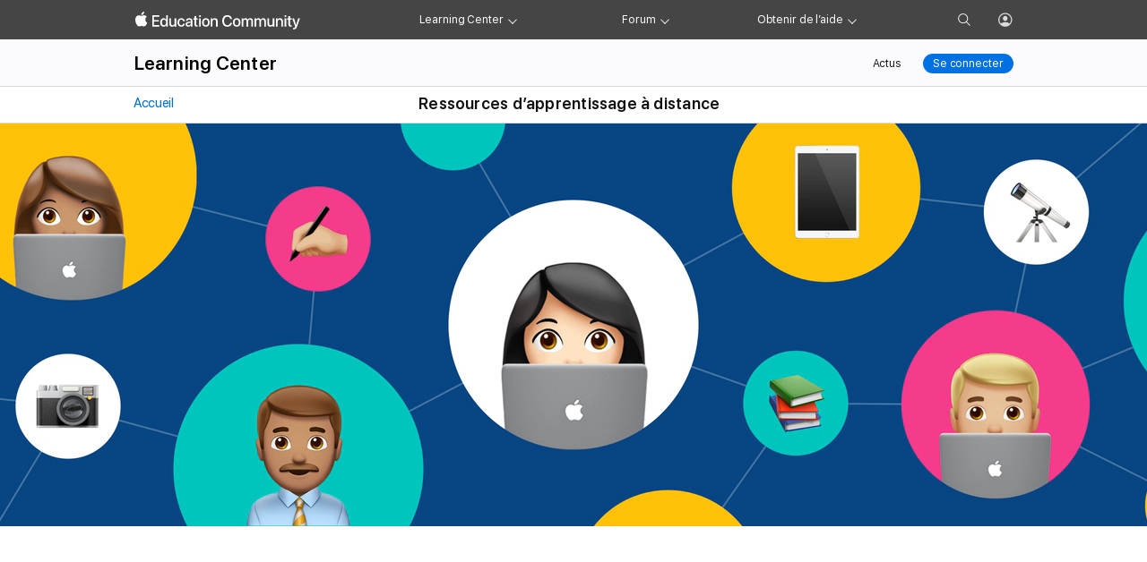

--- FILE ---
content_type: text/css;charset=UTF-8
request_url: https://www.apple.com/wss/fonts?families=SF+Pro+Icons,v3|SF+Pro+Display,v1|SF+Pro+Text,v1|SF+Pro+JP,v1|SF+Pro+SC,v1|SF+Pro+TH,v2&weights=200,300,400,500,600|SF+Pro+TC,v1
body_size: 1310
content:
@font-face {
	font-family:'SF Pro Icons';
	font-style:normal;
	font-weight:100;
	src:local('☺'), url("/wss/fonts/SF-Pro-Icons/v3/sf-pro-icons_ultralight.woff2") format("woff2"), url("/wss/fonts/SF-Pro-Icons/v3/sf-pro-icons_ultralight.woff") format("woff"), url("/wss/fonts/SF-Pro-Icons/v3/sf-pro-icons_ultralight.ttf") format("truetype");
	/* (C) 2019 Apple Inc. All rights reserved.
 */
}

@font-face {
	font-family:'SF Pro Icons 100';
	src:url('/wss/fonts/SF-Pro-Icons/v3/sf-pro-icons_ultralight.eot');
	/* (C) 2019 Apple Inc. All rights reserved.
 */
}

@font-face {
	font-family:'SF Pro Icons';
	font-style:normal;
	font-weight:200;
	src:local('☺'), url("/wss/fonts/SF-Pro-Icons/v3/sf-pro-icons_thin.woff2") format("woff2"), url("/wss/fonts/SF-Pro-Icons/v3/sf-pro-icons_thin.woff") format("woff"), url("/wss/fonts/SF-Pro-Icons/v3/sf-pro-icons_thin.ttf") format("truetype");
	/* (C) 2019 Apple Inc. All rights reserved.
 */
}

@font-face {
	font-family:'SF Pro Icons 200';
	src:url('/wss/fonts/SF-Pro-Icons/v3/sf-pro-icons_thin.eot');
	/* (C) 2019 Apple Inc. All rights reserved.
 */
}

@font-face {
	font-family:'SF Pro Icons';
	font-style:normal;
	font-weight:300;
	src:local('☺'), url("/wss/fonts/SF-Pro-Icons/v3/sf-pro-icons_light.woff2") format("woff2"), url("/wss/fonts/SF-Pro-Icons/v3/sf-pro-icons_light.woff") format("woff"), url("/wss/fonts/SF-Pro-Icons/v3/sf-pro-icons_light.ttf") format("truetype");
	/* (C) 2019 Apple Inc. All rights reserved.
 */
}

@font-face {
	font-family:'SF Pro Icons 300';
	src:url('/wss/fonts/SF-Pro-Icons/v3/sf-pro-icons_light.eot');
	/* (C) 2019 Apple Inc. All rights reserved.
 */
}

@font-face {
	font-family:'SF Pro Icons';
	font-style:normal;
	font-weight:500;
	src:local('☺'), url("/wss/fonts/SF-Pro-Icons/v3/sf-pro-icons_medium.woff2") format("woff2"), url("/wss/fonts/SF-Pro-Icons/v3/sf-pro-icons_medium.woff") format("woff"), url("/wss/fonts/SF-Pro-Icons/v3/sf-pro-icons_medium.ttf") format("truetype");
	/* (C) 2019 Apple Inc. All rights reserved.
 */
}

@font-face {
	font-family:'SF Pro Icons 500';
	src:url('/wss/fonts/SF-Pro-Icons/v3/sf-pro-icons_medium.eot');
	/* (C) 2019 Apple Inc. All rights reserved.
 */
}

@font-face {
	font-family:'SF Pro Icons';
	font-style:normal;
	font-weight:600;
	src:local('☺'), url("/wss/fonts/SF-Pro-Icons/v3/sf-pro-icons_semibold.woff2") format("woff2"), url("/wss/fonts/SF-Pro-Icons/v3/sf-pro-icons_semibold.woff") format("woff"), url("/wss/fonts/SF-Pro-Icons/v3/sf-pro-icons_semibold.ttf") format("truetype");
	/* (C) 2019 Apple Inc. All rights reserved.
 */
}

@font-face {
	font-family:'SF Pro Icons 600';
	src:url('/wss/fonts/SF-Pro-Icons/v3/sf-pro-icons_semibold.eot');
	/* (C) 2019 Apple Inc. All rights reserved.
 */
}

@font-face {
	font-family:'SF Pro Icons';
	font-style:normal;
	font-weight:700;
	src:local('☺'), url("/wss/fonts/SF-Pro-Icons/v3/sf-pro-icons_bold.woff2") format("woff2"), url("/wss/fonts/SF-Pro-Icons/v3/sf-pro-icons_bold.woff") format("woff"), url("/wss/fonts/SF-Pro-Icons/v3/sf-pro-icons_bold.ttf") format("truetype");
	/* (C) 2019 Apple Inc. All rights reserved.
 */
}

@font-face {
	font-family:'SF Pro Icons 700';
	src:url('/wss/fonts/SF-Pro-Icons/v3/sf-pro-icons_bold.eot');
	/* (C) 2019 Apple Inc. All rights reserved.
 */
}

@font-face {
	font-family:'SF Pro Icons';
	font-style:normal;
	font-weight:800;
	src:local('☺'), url("/wss/fonts/SF-Pro-Icons/v3/sf-pro-icons_heavy.woff2") format("woff2"), url("/wss/fonts/SF-Pro-Icons/v3/sf-pro-icons_heavy.woff") format("woff"), url("/wss/fonts/SF-Pro-Icons/v3/sf-pro-icons_heavy.ttf") format("truetype");
	/* (C) 2019 Apple Inc. All rights reserved.
 */
}

@font-face {
	font-family:'SF Pro Icons 800';
	src:url('/wss/fonts/SF-Pro-Icons/v3/sf-pro-icons_heavy.eot');
	/* (C) 2019 Apple Inc. All rights reserved.
 */
}

@font-face {
	font-family:'SF Pro Icons';
	font-style:normal;
	font-weight:900;
	src:local('☺'), url("/wss/fonts/SF-Pro-Icons/v3/sf-pro-icons_black.woff2") format("woff2"), url("/wss/fonts/SF-Pro-Icons/v3/sf-pro-icons_black.woff") format("woff"), url("/wss/fonts/SF-Pro-Icons/v3/sf-pro-icons_black.ttf") format("truetype");
	/* (C) 2019 Apple Inc. All rights reserved.
 */
}

@font-face {
	font-family:'SF Pro Icons 900';
	src:url('/wss/fonts/SF-Pro-Icons/v3/sf-pro-icons_black.eot');
	/* (C) 2019 Apple Inc. All rights reserved.
 */
}

@font-face {
	font-family:'SF Pro Icons';
	font-style:normal;
	font-weight:400;
	src:url('/wss/fonts/SF-Pro-Icons/v3/sf-pro-icons_regular.eot');
	src:local('☺'), url("/wss/fonts/SF-Pro-Icons/v3/sf-pro-icons_regular.woff2") format("woff2"), url("/wss/fonts/SF-Pro-Icons/v3/sf-pro-icons_regular.woff") format("woff"), url("/wss/fonts/SF-Pro-Icons/v3/sf-pro-icons_regular.ttf") format("truetype");
	/* (C) 2019 Apple Inc. All rights reserved.
 */
}

@font-face {
	font-family:'SF Pro Display';
	font-style:normal;
	font-weight:100;
	src:local('☺'), url("/wss/fonts/SF-Pro-Display/v1/sf-pro-display_ultralight.woff2") format("woff2"), url("/wss/fonts/SF-Pro-Display/v1/sf-pro-display_ultralight.woff") format("woff"), url("/wss/fonts/SF-Pro-Display/v1/sf-pro-display_ultralight.ttf") format("truetype");
	/* (C) 2015 Apple Inc. All rights reserved. */
}

@font-face {
	font-family:'SF Pro Display 100';
	src:url('/wss/fonts/SF-Pro-Display/v1/sf-pro-display_ultralight.eot');
	/* (C) 2015 Apple Inc. All rights reserved. */
}

@font-face {
	font-family:'SF Pro Display';
	font-style:normal;
	font-weight:200;
	src:local('☺'), url("/wss/fonts/SF-Pro-Display/v1/sf-pro-display_thin.woff2") format("woff2"), url("/wss/fonts/SF-Pro-Display/v1/sf-pro-display_thin.woff") format("woff"), url("/wss/fonts/SF-Pro-Display/v1/sf-pro-display_thin.ttf") format("truetype");
	/* (C) 2015 Apple Inc. All rights reserved. */
}

@font-face {
	font-family:'SF Pro Display 200';
	src:url('/wss/fonts/SF-Pro-Display/v1/sf-pro-display_thin.eot');
	/* (C) 2015 Apple Inc. All rights reserved. */
}

@font-face {
	font-family:'SF Pro Display';
	font-style:normal;
	font-weight:300;
	src:local('☺'), url("/wss/fonts/SF-Pro-Display/v1/sf-pro-display_light.woff2") format("woff2"), url("/wss/fonts/SF-Pro-Display/v1/sf-pro-display_light.woff") format("woff"), url("/wss/fonts/SF-Pro-Display/v1/sf-pro-display_light.ttf") format("truetype");
	/* (C) 2015 Apple Inc. All rights reserved. */
}

@font-face {
	font-family:'SF Pro Display 300';
	src:url('/wss/fonts/SF-Pro-Display/v1/sf-pro-display_light.eot');
	/* (C) 2015 Apple Inc. All rights reserved. */
}

@font-face {
	font-family:'SF Pro Display';
	font-style:normal;
	font-weight:500;
	src:local('☺'), url("/wss/fonts/SF-Pro-Display/v1/sf-pro-display_medium.woff2") format("woff2"), url("/wss/fonts/SF-Pro-Display/v1/sf-pro-display_medium.woff") format("woff"), url("/wss/fonts/SF-Pro-Display/v1/sf-pro-display_medium.ttf") format("truetype");
	/* (C) 2015 Apple Inc. All rights reserved. */
}

@font-face {
	font-family:'SF Pro Display 500';
	src:url('/wss/fonts/SF-Pro-Display/v1/sf-pro-display_medium.eot');
	/* (C) 2015 Apple Inc. All rights reserved. */
}

@font-face {
	font-family:'SF Pro Display';
	font-style:normal;
	font-weight:600;
	src:local('☺'), url("/wss/fonts/SF-Pro-Display/v1/sf-pro-display_semibold.woff2") format("woff2"), url("/wss/fonts/SF-Pro-Display/v1/sf-pro-display_semibold.woff") format("woff"), url("/wss/fonts/SF-Pro-Display/v1/sf-pro-display_semibold.ttf") format("truetype");
	/* (C) 2015 Apple Inc. All rights reserved. */
}

@font-face {
	font-family:'SF Pro Display 600';
	src:url('/wss/fonts/SF-Pro-Display/v1/sf-pro-display_semibold.eot');
	/* (C) 2015 Apple Inc. All rights reserved. */
}

@font-face {
	font-family:'SF Pro Display';
	font-style:normal;
	font-weight:700;
	src:local('☺'), url("/wss/fonts/SF-Pro-Display/v1/sf-pro-display_bold.woff2") format("woff2"), url("/wss/fonts/SF-Pro-Display/v1/sf-pro-display_bold.woff") format("woff"), url("/wss/fonts/SF-Pro-Display/v1/sf-pro-display_bold.ttf") format("truetype");
	/* (C) 2015 Apple Inc. All rights reserved. */
}

@font-face {
	font-family:'SF Pro Display 700';
	src:url('/wss/fonts/SF-Pro-Display/v1/sf-pro-display_bold.eot');
	/* (C) 2015 Apple Inc. All rights reserved. */
}

@font-face {
	font-family:'SF Pro Display';
	font-style:normal;
	font-weight:800;
	src:local('☺'), url("/wss/fonts/SF-Pro-Display/v1/sf-pro-display_heavy.woff2") format("woff2"), url("/wss/fonts/SF-Pro-Display/v1/sf-pro-display_heavy.woff") format("woff"), url("/wss/fonts/SF-Pro-Display/v1/sf-pro-display_heavy.ttf") format("truetype");
	/* (C) 2015 Apple Inc. All rights reserved. */
}

@font-face {
	font-family:'SF Pro Display 800';
	src:url('/wss/fonts/SF-Pro-Display/v1/sf-pro-display_heavy.eot');
	/* (C) 2015 Apple Inc. All rights reserved. */
}

@font-face {
	font-family:'SF Pro Display';
	font-style:normal;
	font-weight:900;
	src:local('☺'), url("/wss/fonts/SF-Pro-Display/v1/sf-pro-display_black.woff2") format("woff2"), url("/wss/fonts/SF-Pro-Display/v1/sf-pro-display_black.woff") format("woff"), url("/wss/fonts/SF-Pro-Display/v1/sf-pro-display_black.ttf") format("truetype");
	/* (C) 2015 Apple Inc. All rights reserved. */
}

@font-face {
	font-family:'SF Pro Display 900';
	src:url('/wss/fonts/SF-Pro-Display/v1/sf-pro-display_black.eot');
	/* (C) 2015 Apple Inc. All rights reserved. */
}

@font-face {
	font-family:'SF Pro Display';
	font-style:normal;
	font-weight:400;
	src:url('/wss/fonts/SF-Pro-Display/v1/sf-pro-display_regular.eot');
	src:local('☺'), url("/wss/fonts/SF-Pro-Display/v1/sf-pro-display_regular.woff2") format("woff2"), url("/wss/fonts/SF-Pro-Display/v1/sf-pro-display_regular.woff") format("woff"), url("/wss/fonts/SF-Pro-Display/v1/sf-pro-display_regular.ttf") format("truetype");
	/* (C) 2015 Apple Inc. All rights reserved. */
}

@font-face {
	font-family:'SF Pro Text';
	font-style:normal;
	font-weight:100;
	src:local('☺'), url("/wss/fonts/SF-Pro-Text/v1/sf-pro-text_ultralight.woff2") format("woff2"), url("/wss/fonts/SF-Pro-Text/v1/sf-pro-text_ultralight.woff") format("woff"), url("/wss/fonts/SF-Pro-Text/v1/sf-pro-text_ultralight.ttf") format("truetype");
	/* (C) 2015 Apple Inc. All rights reserved. */
}

@font-face {
	font-family:'SF Pro Text';
	font-style:italic;
	font-weight:100;
	src:local('☺'), url("/wss/fonts/SF-Pro-Text/v1/sf-pro-text_ultralight-italic.woff2") format("woff2"), url("/wss/fonts/SF-Pro-Text/v1/sf-pro-text_ultralight-italic.woff") format("woff"), url("/wss/fonts/SF-Pro-Text/v1/sf-pro-text_ultralight-italic.ttf") format("truetype");
	/* (C) 2015 Apple Inc. All rights reserved. */
}

@font-face {
	font-family:'SF Pro Text 100';
	src:url('/wss/fonts/SF-Pro-Text/v1/sf-pro-text_ultralight.eot');
	/* (C) 2015 Apple Inc. All rights reserved. */
}

@font-face {
	font-family:'SF Pro Text';
	font-style:normal;
	font-weight:200;
	src:local('☺'), url("/wss/fonts/SF-Pro-Text/v1/sf-pro-text_thin.woff2") format("woff2"), url("/wss/fonts/SF-Pro-Text/v1/sf-pro-text_thin.woff") format("woff"), url("/wss/fonts/SF-Pro-Text/v1/sf-pro-text_thin.ttf") format("truetype");
	/* (C) 2015 Apple Inc. All rights reserved. */
}

@font-face {
	font-family:'SF Pro Text';
	font-style:italic;
	font-weight:200;
	src:local('☺'), url("/wss/fonts/SF-Pro-Text/v1/sf-pro-text_thin-italic.woff2") format("woff2"), url("/wss/fonts/SF-Pro-Text/v1/sf-pro-text_thin-italic.woff") format("woff"), url("/wss/fonts/SF-Pro-Text/v1/sf-pro-text_thin-italic.ttf") format("truetype");
	/* (C) 2015 Apple Inc. All rights reserved. */
}

@font-face {
	font-family:'SF Pro Text 200';
	src:url('/wss/fonts/SF-Pro-Text/v1/sf-pro-text_thin.eot');
	/* (C) 2015 Apple Inc. All rights reserved. */
}

@font-face {
	font-family:'SF Pro Text';
	font-style:normal;
	font-weight:300;
	src:local('☺'), url("/wss/fonts/SF-Pro-Text/v1/sf-pro-text_light.woff2") format("woff2"), url("/wss/fonts/SF-Pro-Text/v1/sf-pro-text_light.woff") format("woff"), url("/wss/fonts/SF-Pro-Text/v1/sf-pro-text_light.ttf") format("truetype");
	/* (C) 2015 Apple Inc. All rights reserved. */
}

@font-face {
	font-family:'SF Pro Text';
	font-style:italic;
	font-weight:300;
	src:local('☺'), url("/wss/fonts/SF-Pro-Text/v1/sf-pro-text_light-italic.woff2") format("woff2"), url("/wss/fonts/SF-Pro-Text/v1/sf-pro-text_light-italic.woff") format("woff"), url("/wss/fonts/SF-Pro-Text/v1/sf-pro-text_light-italic.ttf") format("truetype");
	/* (C) 2015 Apple Inc. All rights reserved. */
}

@font-face {
	font-family:'SF Pro Text 300';
	src:url('/wss/fonts/SF-Pro-Text/v1/sf-pro-text_light.eot');
	/* (C) 2015 Apple Inc. All rights reserved. */
}

@font-face {
	font-family:'SF Pro Text';
	font-style:italic;
	font-weight:400;
	src:local('☺'), url("/wss/fonts/SF-Pro-Text/v1/sf-pro-text_regular-italic.woff2") format("woff2"), url("/wss/fonts/SF-Pro-Text/v1/sf-pro-text_regular-italic.woff") format("woff"), url("/wss/fonts/SF-Pro-Text/v1/sf-pro-text_regular-italic.ttf") format("truetype");
	/* (C) 2015 Apple Inc. All rights reserved. */
}

@font-face {
	font-family:'SF Pro Text';
	font-style:normal;
	font-weight:500;
	src:local('☺'), url("/wss/fonts/SF-Pro-Text/v1/sf-pro-text_medium.woff2") format("woff2"), url("/wss/fonts/SF-Pro-Text/v1/sf-pro-text_medium.woff") format("woff"), url("/wss/fonts/SF-Pro-Text/v1/sf-pro-text_medium.ttf") format("truetype");
	/* (C) 2015 Apple Inc. All rights reserved. */
}

@font-face {
	font-family:'SF Pro Text';
	font-style:italic;
	font-weight:500;
	src:local('☺'), url("/wss/fonts/SF-Pro-Text/v1/sf-pro-text_medium-italic.woff2") format("woff2"), url("/wss/fonts/SF-Pro-Text/v1/sf-pro-text_medium-italic.woff") format("woff"), url("/wss/fonts/SF-Pro-Text/v1/sf-pro-text_medium-italic.ttf") format("truetype");
	/* (C) 2015 Apple Inc. All rights reserved. */
}

@font-face {
	font-family:'SF Pro Text 500';
	src:url('/wss/fonts/SF-Pro-Text/v1/sf-pro-text_medium.eot');
	/* (C) 2015 Apple Inc. All rights reserved. */
}

@font-face {
	font-family:'SF Pro Text';
	font-style:normal;
	font-weight:600;
	src:local('☺'), url("/wss/fonts/SF-Pro-Text/v1/sf-pro-text_semibold.woff2") format("woff2"), url("/wss/fonts/SF-Pro-Text/v1/sf-pro-text_semibold.woff") format("woff"), url("/wss/fonts/SF-Pro-Text/v1/sf-pro-text_semibold.ttf") format("truetype");
	/* (C) 2015 Apple Inc. All rights reserved. */
}

@font-face {
	font-family:'SF Pro Text';
	font-style:italic;
	font-weight:600;
	src:local('☺'), url("/wss/fonts/SF-Pro-Text/v1/sf-pro-text_semibold-italic.woff2") format("woff2"), url("/wss/fonts/SF-Pro-Text/v1/sf-pro-text_semibold-italic.woff") format("woff"), url("/wss/fonts/SF-Pro-Text/v1/sf-pro-text_semibold-italic.ttf") format("truetype");
	/* (C) 2015 Apple Inc. All rights reserved. */
}

@font-face {
	font-family:'SF Pro Text 600';
	src:url('/wss/fonts/SF-Pro-Text/v1/sf-pro-text_semibold.eot');
	/* (C) 2015 Apple Inc. All rights reserved. */
}

@font-face {
	font-family:'SF Pro Text';
	font-style:normal;
	font-weight:700;
	src:local('☺'), url("/wss/fonts/SF-Pro-Text/v1/sf-pro-text_bold.woff2") format("woff2"), url("/wss/fonts/SF-Pro-Text/v1/sf-pro-text_bold.woff") format("woff"), url("/wss/fonts/SF-Pro-Text/v1/sf-pro-text_bold.ttf") format("truetype");
	/* (C) 2015 Apple Inc. All rights reserved. */
}

@font-face {
	font-family:'SF Pro Text';
	font-style:italic;
	font-weight:700;
	src:local('☺'), url("/wss/fonts/SF-Pro-Text/v1/sf-pro-text_bold-italic.woff2") format("woff2"), url("/wss/fonts/SF-Pro-Text/v1/sf-pro-text_bold-italic.woff") format("woff"), url("/wss/fonts/SF-Pro-Text/v1/sf-pro-text_bold-italic.ttf") format("truetype");
	/* (C) 2015 Apple Inc. All rights reserved. */
}

@font-face {
	font-family:'SF Pro Text 700';
	src:url('/wss/fonts/SF-Pro-Text/v1/sf-pro-text_bold.eot');
	/* (C) 2015 Apple Inc. All rights reserved. */
}

@font-face {
	font-family:'SF Pro Text';
	font-style:normal;
	font-weight:800;
	src:local('☺'), url("/wss/fonts/SF-Pro-Text/v1/sf-pro-text_heavy.woff2") format("woff2"), url("/wss/fonts/SF-Pro-Text/v1/sf-pro-text_heavy.woff") format("woff"), url("/wss/fonts/SF-Pro-Text/v1/sf-pro-text_heavy.ttf") format("truetype");
	/* (C) 2015 Apple Inc. All rights reserved. */
}

@font-face {
	font-family:'SF Pro Text';
	font-style:italic;
	font-weight:800;
	src:local('☺'), url("/wss/fonts/SF-Pro-Text/v1/sf-pro-text_heavy-italic.woff2") format("woff2"), url("/wss/fonts/SF-Pro-Text/v1/sf-pro-text_heavy-italic.woff") format("woff"), url("/wss/fonts/SF-Pro-Text/v1/sf-pro-text_heavy-italic.ttf") format("truetype");
	/* (C) 2015 Apple Inc. All rights reserved. */
}

@font-face {
	font-family:'SF Pro Text 800';
	src:url('/wss/fonts/SF-Pro-Text/v1/sf-pro-text_heavy.eot');
	/* (C) 2015 Apple Inc. All rights reserved. */
}

@font-face {
	font-family:'SF Pro Text';
	font-style:normal;
	font-weight:900;
	src:local('☺'), url("/wss/fonts/SF-Pro-Text/v1/sf-pro-text_black.woff2") format("woff2"), url("/wss/fonts/SF-Pro-Text/v1/sf-pro-text_black.woff") format("woff"), url("/wss/fonts/SF-Pro-Text/v1/sf-pro-text_black.ttf") format("truetype");
	/* (C) 2015 Apple Inc. All rights reserved. */
}

@font-face {
	font-family:'SF Pro Text';
	font-style:italic;
	font-weight:900;
	src:local('☺'), url("/wss/fonts/SF-Pro-Text/v1/sf-pro-text_black-italic.woff2") format("woff2"), url("/wss/fonts/SF-Pro-Text/v1/sf-pro-text_black-italic.woff") format("woff"), url("/wss/fonts/SF-Pro-Text/v1/sf-pro-text_black-italic.ttf") format("truetype");
	/* (C) 2015 Apple Inc. All rights reserved. */
}

@font-face {
	font-family:'SF Pro Text 900';
	src:url('/wss/fonts/SF-Pro-Text/v1/sf-pro-text_black.eot');
	/* (C) 2015 Apple Inc. All rights reserved. */
}

@font-face {
	font-family:'SF Pro Text';
	font-style:normal;
	font-weight:400;
	src:url('/wss/fonts/SF-Pro-Text/v1/sf-pro-text_regular.eot');
	src:local('☺'), url("/wss/fonts/SF-Pro-Text/v1/sf-pro-text_regular.woff2") format("woff2"), url("/wss/fonts/SF-Pro-Text/v1/sf-pro-text_regular.woff") format("woff"), url("/wss/fonts/SF-Pro-Text/v1/sf-pro-text_regular.ttf") format("truetype");
	/* (C) 2015 Apple Inc. All rights reserved. */
}

@font-face {
	font-family:'SF Pro JP';
	font-style:normal;
	font-weight:100;
	src:local('☺'), url("/wss/fonts/SF-Pro-JP/v1/SFProJP_ultralight.woff2") format("woff2"), url("/wss/fonts/SF-Pro-JP/v1/SFProJP_ultralight.woff") format("woff"), url("/wss/fonts/SF-Pro-JP/v1/SFProJP_ultralight.ttf") format("truetype");
	/* (C) 2015 Apple Inc. All rights reserved. */
}

@font-face {
	font-family:'SF Pro JP 100';
	src:url('/wss/fonts/SF-Pro-JP/v1/SFProJP_ultralight.eot');
	/* (C) 2015 Apple Inc. All rights reserved. */
}

@font-face {
	font-family:'SF Pro JP';
	font-style:normal;
	font-weight:200;
	src:local('☺'), url("/wss/fonts/SF-Pro-JP/v1/SFProJP_thin.woff2") format("woff2"), url("/wss/fonts/SF-Pro-JP/v1/SFProJP_thin.woff") format("woff"), url("/wss/fonts/SF-Pro-JP/v1/SFProJP_thin.ttf") format("truetype");
	/* (C) 2015 Apple Inc. All rights reserved. */
}

@font-face {
	font-family:'SF Pro JP 200';
	src:url('/wss/fonts/SF-Pro-JP/v1/SFProJP_thin.eot');
	/* (C) 2015 Apple Inc. All rights reserved. */
}

@font-face {
	font-family:'SF Pro JP';
	font-style:normal;
	font-weight:300;
	src:local('☺'), url("/wss/fonts/SF-Pro-JP/v1/SFProJP_light.woff2") format("woff2"), url("/wss/fonts/SF-Pro-JP/v1/SFProJP_light.woff") format("woff"), url("/wss/fonts/SF-Pro-JP/v1/SFProJP_light.ttf") format("truetype");
	/* (C) 2015 Apple Inc. All rights reserved. */
}

@font-face {
	font-family:'SF Pro JP 300';
	src:url('/wss/fonts/SF-Pro-JP/v1/SFProJP_light.eot');
	/* (C) 2015 Apple Inc. All rights reserved. */
}

@font-face {
	font-family:'SF Pro JP';
	font-style:normal;
	font-weight:500;
	src:local('☺'), url("/wss/fonts/SF-Pro-JP/v1/SFProJP_medium.woff2") format("woff2"), url("/wss/fonts/SF-Pro-JP/v1/SFProJP_medium.woff") format("woff"), url("/wss/fonts/SF-Pro-JP/v1/SFProJP_medium.ttf") format("truetype");
	/* (C) 2015 Apple Inc. All rights reserved. */
}

@font-face {
	font-family:'SF Pro JP 500';
	src:url('/wss/fonts/SF-Pro-JP/v1/SFProJP_medium.eot');
	/* (C) 2015 Apple Inc. All rights reserved. */
}

@font-face {
	font-family:'SF Pro JP';
	font-style:normal;
	font-weight:600;
	src:local('☺'), url("/wss/fonts/SF-Pro-JP/v1/SFProJP_semibold.woff2") format("woff2"), url("/wss/fonts/SF-Pro-JP/v1/SFProJP_semibold.woff") format("woff"), url("/wss/fonts/SF-Pro-JP/v1/SFProJP_semibold.ttf") format("truetype");
	/* (C) 2015 Apple Inc. All rights reserved. */
}

@font-face {
	font-family:'SF Pro JP 600';
	src:url('/wss/fonts/SF-Pro-JP/v1/SFProJP_semibold.eot');
	/* (C) 2015 Apple Inc. All rights reserved. */
}

@font-face {
	font-family:'SF Pro JP';
	font-style:normal;
	font-weight:700;
	src:local('☺'), url("/wss/fonts/SF-Pro-JP/v1/SFProJP_bold.woff2") format("woff2"), url("/wss/fonts/SF-Pro-JP/v1/SFProJP_bold.woff") format("woff"), url("/wss/fonts/SF-Pro-JP/v1/SFProJP_bold.ttf") format("truetype");
	/* (C) 2015 Apple Inc. All rights reserved. */
}

@font-face {
	font-family:'SF Pro JP 700';
	src:url('/wss/fonts/SF-Pro-JP/v1/SFProJP_bold.eot');
	/* (C) 2015 Apple Inc. All rights reserved. */
}

@font-face {
	font-family:'SF Pro JP';
	font-style:normal;
	font-weight:800;
	src:local('☺'), url("/wss/fonts/SF-Pro-JP/v1/SFProJP_heavy.woff2") format("woff2"), url("/wss/fonts/SF-Pro-JP/v1/SFProJP_heavy.woff") format("woff"), url("/wss/fonts/SF-Pro-JP/v1/SFProJP_heavy.ttf") format("truetype");
	/* (C) 2015 Apple Inc. All rights reserved. */
}

@font-face {
	font-family:'SF Pro JP 800';
	src:url('/wss/fonts/SF-Pro-JP/v1/SFProJP_heavy.eot');
	/* (C) 2015 Apple Inc. All rights reserved. */
}

@font-face {
	font-family:'SF Pro JP';
	font-style:normal;
	font-weight:900;
	src:local('☺'), url("/wss/fonts/SF-Pro-JP/v1/SFProJP_black.woff2") format("woff2"), url("/wss/fonts/SF-Pro-JP/v1/SFProJP_black.woff") format("woff"), url("/wss/fonts/SF-Pro-JP/v1/SFProJP_black.ttf") format("truetype");
	/* (C) 2015 Apple Inc. All rights reserved. */
}

@font-face {
	font-family:'SF Pro JP 900';
	src:url('/wss/fonts/SF-Pro-JP/v1/SFProJP_black.eot');
	/* (C) 2015 Apple Inc. All rights reserved. */
}

@font-face {
	font-family:'SF Pro JP';
	font-style:normal;
	font-weight:400;
	src:url('/wss/fonts/SF-Pro-JP/v1/SFProJP_regular.eot');
	src:local('☺'), url("/wss/fonts/SF-Pro-JP/v1/SFProJP_regular.woff2") format("woff2"), url("/wss/fonts/SF-Pro-JP/v1/SFProJP_regular.woff") format("woff"), url("/wss/fonts/SF-Pro-JP/v1/SFProJP_regular.ttf") format("truetype");
	/* (C) 2015 Apple Inc. All rights reserved. */
}

@font-face {
	font-family:'SF Pro SC';
	font-style:normal;
	font-weight:100;
	src:local('☺'), url("/wss/fonts/SF-Pro-SC/v1/PingFangSC-Ultralight.woff2") format("woff2"), url("/wss/fonts/SF-Pro-SC/v1/PingFangSC-Ultralight.woff") format("woff"), url("/wss/fonts/SF-Pro-SC/v1/PingFangSC-Ultralight.ttf") format("truetype");
	/* (C) 2015 Apple Inc. All rights reserved. */
}

@font-face {
	font-family:'SF Pro SC 100';
	src:url('/wss/fonts/SF-Pro-SC/v1/PingFangSC-Ultralight.eot');
	/* (C) 2015 Apple Inc. All rights reserved. */
}

@font-face {
	font-family:'SF Pro SC';
	font-style:normal;
	font-weight:200;
	src:local('☺'), url("/wss/fonts/SF-Pro-SC/v1/PingFangSC-Thin.woff2") format("woff2"), url("/wss/fonts/SF-Pro-SC/v1/PingFangSC-Thin.woff") format("woff"), url("/wss/fonts/SF-Pro-SC/v1/PingFangSC-Thin.ttf") format("truetype");
	/* (C) 2015 Apple Inc. All rights reserved. */
}

@font-face {
	font-family:'SF Pro SC 200';
	src:url('/wss/fonts/SF-Pro-SC/v1/PingFangSC-Thin.eot');
	/* (C) 2015 Apple Inc. All rights reserved. */
}

@font-face {
	font-family:'SF Pro SC';
	font-style:normal;
	font-weight:300;
	src:local('☺'), url("/wss/fonts/SF-Pro-SC/v1/PingFangSC-Light.woff2") format("woff2"), url("/wss/fonts/SF-Pro-SC/v1/PingFangSC-Light.woff") format("woff"), url("/wss/fonts/SF-Pro-SC/v1/PingFangSC-Light.ttf") format("truetype");
	/* (C) 2015 Apple Inc. All rights reserved. */
}

@font-face {
	font-family:'SF Pro SC 300';
	src:url('/wss/fonts/SF-Pro-SC/v1/PingFangSC-Light.eot');
	/* (C) 2015 Apple Inc. All rights reserved. */
}

@font-face {
	font-family:'SF Pro SC';
	font-style:normal;
	font-weight:500;
	src:local('☺'), url("/wss/fonts/SF-Pro-SC/v1/PingFangSC-Medium.woff2") format("woff2"), url("/wss/fonts/SF-Pro-SC/v1/PingFangSC-Medium.woff") format("woff"), url("/wss/fonts/SF-Pro-SC/v1/PingFangSC-Medium.ttf") format("truetype");
	/* (C) 2015 Apple Inc. All rights reserved. */
}

@font-face {
	font-family:'SF Pro SC 500';
	src:url('/wss/fonts/SF-Pro-SC/v1/PingFangSC-Medium.eot');
	/* (C) 2015 Apple Inc. All rights reserved. */
}

@font-face {
	font-family:'SF Pro SC';
	font-style:normal;
	font-weight:600;
	src:local('☺'), url("/wss/fonts/SF-Pro-SC/v1/PingFangSC-Semibold.woff2") format("woff2"), url("/wss/fonts/SF-Pro-SC/v1/PingFangSC-Semibold.woff") format("woff"), url("/wss/fonts/SF-Pro-SC/v1/PingFangSC-Semibold.ttf") format("truetype");
	/* (C) 2015 Apple Inc. All rights reserved. */
}

@font-face {
	font-family:'SF Pro SC 600';
	src:url('/wss/fonts/SF-Pro-SC/v1/PingFangSC-Semibold.eot');
	/* (C) 2015 Apple Inc. All rights reserved. */
}

@font-face {
	font-family:'SF Pro SC';
	font-style:normal;
	font-weight:400;
	src:url('/wss/fonts/SF-Pro-SC/v1/PingFangSC-Regular.eot');
	src:local('☺'), url("/wss/fonts/SF-Pro-SC/v1/PingFangSC-Regular.woff2") format("woff2"), url("/wss/fonts/SF-Pro-SC/v1/PingFangSC-Regular.woff") format("woff"), url("/wss/fonts/SF-Pro-SC/v1/PingFangSC-Regular.ttf") format("truetype");
	/* (C) 2015 Apple Inc. All rights reserved. */
}

@font-face {
	font-family:'SF Pro TH';
	font-style:normal;
	font-weight:100;
	src:local('☺'), url("/wss/fonts/SF-Pro-TH/v2/SFProTHDisplay_ultralight.woff2") format("woff2"), url("/wss/fonts/SF-Pro-TH/v2/SFProTHDisplay_ultralight.woff") format("woff"), url("/wss/fonts/SF-Pro-TH/v2/SFProTHDisplay_ultralight.ttf") format("truetype");
	/* (C) 2015 Apple Inc. All rights reserved. */
}

@font-face {
	font-family:'SF Pro TH 100';
	src:url('/wss/fonts/SF-Pro-TH/v2/SFProTHDisplay_ultralight.eot');
	/* (C) 2015 Apple Inc. All rights reserved. */
}

@font-face {
	font-family:'SF Pro TH';
	font-style:normal;
	font-weight:200;
	src:local('☺'), url("/wss/fonts/SF-Pro-TH/v2/SFProTHDisplay_thin.woff2") format("woff2"), url("/wss/fonts/SF-Pro-TH/v2/SFProTHDisplay_thin.woff") format("woff"), url("/wss/fonts/SF-Pro-TH/v2/SFProTHDisplay_thin.ttf") format("truetype");
	/* (C) 2015 Apple Inc. All rights reserved. */
}

@font-face {
	font-family:'SF Pro TH 200';
	src:url('/wss/fonts/SF-Pro-TH/v2/SFProTHDisplay_thin.eot');
	/* (C) 2015 Apple Inc. All rights reserved. */
}

@font-face {
	font-family:'SF Pro TH';
	font-style:normal;
	font-weight:300;
	src:local('☺'), url("/wss/fonts/SF-Pro-TH/v2/SFProTHDisplay_light.woff2") format("woff2"), url("/wss/fonts/SF-Pro-TH/v2/SFProTHDisplay_light.woff") format("woff"), url("/wss/fonts/SF-Pro-TH/v2/SFProTHDisplay_light.ttf") format("truetype");
	/* (C) 2015 Apple Inc. All rights reserved. */
}

@font-face {
	font-family:'SF Pro TH 300';
	src:url('/wss/fonts/SF-Pro-TH/v2/SFProTHDisplay_light.eot');
	/* (C) 2015 Apple Inc. All rights reserved. */
}

@font-face {
	font-family:'SF Pro TH';
	font-style:normal;
	font-weight:500;
	src:local('☺'), url("/wss/fonts/SF-Pro-TH/v2/SFProTHDisplay_medium.woff2") format("woff2"), url("/wss/fonts/SF-Pro-TH/v2/SFProTHDisplay_medium.woff") format("woff"), url("/wss/fonts/SF-Pro-TH/v2/SFProTHDisplay_medium.ttf") format("truetype");
	/* (C) 2015 Apple Inc. All rights reserved. */
}

@font-face {
	font-family:'SF Pro TH 500';
	src:url('/wss/fonts/SF-Pro-TH/v2/SFProTHDisplay_medium.eot');
	/* (C) 2015 Apple Inc. All rights reserved. */
}

@font-face {
	font-family:'SF Pro TH';
	font-style:normal;
	font-weight:600;
	src:local('☺'), url("/wss/fonts/SF-Pro-TH/v2/SFProTHDisplay_semibold.woff2") format("woff2"), url("/wss/fonts/SF-Pro-TH/v2/SFProTHDisplay_semibold.woff") format("woff"), url("/wss/fonts/SF-Pro-TH/v2/SFProTHDisplay_semibold.ttf") format("truetype");
	/* (C) 2015 Apple Inc. All rights reserved. */
}

@font-face {
	font-family:'SF Pro TH 600';
	src:url('/wss/fonts/SF-Pro-TH/v2/SFProTHDisplay_semibold.eot');
	/* (C) 2015 Apple Inc. All rights reserved. */
}

@font-face {
	font-family:'SF Pro TH';
	font-style:normal;
	font-weight:700;
	src:local('☺'), url("/wss/fonts/SF-Pro-TH/v2/SFProTHDisplay_bold.woff2") format("woff2"), url("/wss/fonts/SF-Pro-TH/v2/SFProTHDisplay_bold.woff") format("woff"), url("/wss/fonts/SF-Pro-TH/v2/SFProTHDisplay_bold.ttf") format("truetype");
	/* (C) 2015 Apple Inc. All rights reserved. */
}

@font-face {
	font-family:'SF Pro TH 700';
	src:url('/wss/fonts/SF-Pro-TH/v2/SFProTHDisplay_bold.eot');
	/* (C) 2015 Apple Inc. All rights reserved. */
}

@font-face {
	font-family:'SF Pro TH';
	font-style:normal;
	font-weight:800;
	src:local('☺'), url("/wss/fonts/SF-Pro-TH/v2/SFProTHDisplay_heavy.woff2") format("woff2"), url("/wss/fonts/SF-Pro-TH/v2/SFProTHDisplay_heavy.woff") format("woff"), url("/wss/fonts/SF-Pro-TH/v2/SFProTHDisplay_heavy.ttf") format("truetype");
	/* (C) 2015 Apple Inc. All rights reserved. */
}

@font-face {
	font-family:'SF Pro TH 800';
	src:url('/wss/fonts/SF-Pro-TH/v2/SFProTHDisplay_heavy.eot');
	/* (C) 2015 Apple Inc. All rights reserved. */
}

@font-face {
	font-family:'SF Pro TH';
	font-style:normal;
	font-weight:900;
	src:local('☺'), url("/wss/fonts/SF-Pro-TH/v2/SFProTHDisplay_black.woff2") format("woff2"), url("/wss/fonts/SF-Pro-TH/v2/SFProTHDisplay_black.woff") format("woff"), url("/wss/fonts/SF-Pro-TH/v2/SFProTHDisplay_black.ttf") format("truetype");
	/* (C) 2015 Apple Inc. All rights reserved. */
}

@font-face {
	font-family:'SF Pro TH 900';
	src:url('/wss/fonts/SF-Pro-TH/v2/SFProTHDisplay_black.eot');
	/* (C) 2015 Apple Inc. All rights reserved. */
}

@font-face {
	font-family:'SF Pro TH';
	font-style:normal;
	font-weight:400;
	src:url('/wss/fonts/SF-Pro-TH/v2/SFProTHDisplay_regular.eot');
	src:local('☺'), url("/wss/fonts/SF-Pro-TH/v2/SFProTHDisplay_regular.woff2") format("woff2"), url("/wss/fonts/SF-Pro-TH/v2/SFProTHDisplay_regular.woff") format("woff"), url("/wss/fonts/SF-Pro-TH/v2/SFProTHDisplay_regular.ttf") format("truetype");
	/* (C) 2015 Apple Inc. All rights reserved. */
}



--- FILE ---
content_type: application/javascript
request_url: https://education.apple.com/learning-center/scripts.7204d309febf2e78.js
body_size: 45444
content:
!function(I,de){"use strict";"object"==typeof module&&"object"==typeof module.exports?module.exports=I.document?de(I,!0):function(O){if(!O.document)throw new Error("jQuery requires a window with a document");return de(O)}:de(I)}(typeof window<"u"?window:this,function(I,de){"use strict";var O=[],S=Object.getPrototypeOf,_=O.slice,ne=O.flat?function(e){return O.flat.call(e)}:function(e){return O.concat.apply([],e)},q=O.push,R=O.indexOf,U={},Q=U.toString,ae=U.hasOwnProperty,xe=ae.toString,we=xe.call(Object),X={},N=function(e){return"function"==typeof e&&"number"!=typeof e.nodeType&&"function"!=typeof e.item},Y=function(e){return null!=e&&e===e.window},E=I.document,j={type:!0,src:!0,nonce:!0,noModule:!0};function M(e,t,n){var o,i,a=(n=n||E).createElement("script");if(a.text=e,t)for(o in j)(i=t[o]||t.getAttribute&&t.getAttribute(o))&&a.setAttribute(o,i);n.head.appendChild(a).parentNode.removeChild(a)}function K(e){return null==e?e+"":"object"==typeof e||"function"==typeof e?U[Q.call(e)]||"object":typeof e}var V="3.7.1",F=/HTML$/i,r=function(e,t){return new r.fn.init(e,t)};function be(e){var t=!!e&&"length"in e&&e.length,n=K(e);return!N(e)&&!Y(e)&&("array"===n||0===t||"number"==typeof t&&0<t&&t-1 in e)}function ue(e,t){return e.nodeName&&e.nodeName.toLowerCase()===t.toLowerCase()}r.fn=r.prototype={jquery:V,constructor:r,length:0,toArray:function(){return _.call(this)},get:function(e){return null==e?_.call(this):e<0?this[e+this.length]:this[e]},pushStack:function(e){var t=r.merge(this.constructor(),e);return t.prevObject=this,t},each:function(e){return r.each(this,e)},map:function(e){return this.pushStack(r.map(this,function(t,n){return e.call(t,n,t)}))},slice:function(){return this.pushStack(_.apply(this,arguments))},first:function(){return this.eq(0)},last:function(){return this.eq(-1)},even:function(){return this.pushStack(r.grep(this,function(e,t){return(t+1)%2}))},odd:function(){return this.pushStack(r.grep(this,function(e,t){return t%2}))},eq:function(e){var t=this.length,n=+e+(e<0?t:0);return this.pushStack(0<=n&&n<t?[this[n]]:[])},end:function(){return this.prevObject||this.constructor()},push:q,sort:O.sort,splice:O.splice},r.extend=r.fn.extend=function(){var e,t,n,o,i,a,s=arguments[0]||{},d=1,f=arguments.length,h=!1;for("boolean"==typeof s&&(h=s,s=arguments[d]||{},d++),"object"==typeof s||N(s)||(s={}),d===f&&(s=this,d--);d<f;d++)if(null!=(e=arguments[d]))for(t in e)o=e[t],"__proto__"!==t&&s!==o&&(h&&o&&(r.isPlainObject(o)||(i=Array.isArray(o)))?(n=s[t],a=i&&!Array.isArray(n)?[]:i||r.isPlainObject(n)?n:{},i=!1,s[t]=r.extend(h,a,o)):void 0!==o&&(s[t]=o));return s},r.extend({expando:"jQuery"+(V+Math.random()).replace(/\D/g,""),isReady:!0,error:function(e){throw new Error(e)},noop:function(){},isPlainObject:function(e){var t,n;return!(!e||"[object Object]"!==Q.call(e)||(t=S(e))&&("function"!=typeof(n=ae.call(t,"constructor")&&t.constructor)||xe.call(n)!==we))},isEmptyObject:function(e){var t;for(t in e)return!1;return!0},globalEval:function(e,t,n){M(e,{nonce:t&&t.nonce},n)},each:function(e,t){var n,o=0;if(be(e))for(n=e.length;o<n&&!1!==t.call(e[o],o,e[o]);o++);else for(o in e)if(!1===t.call(e[o],o,e[o]))break;return e},text:function(e){var t,n="",o=0,i=e.nodeType;if(!i)for(;t=e[o++];)n+=r.text(t);return 1===i||11===i?e.textContent:9===i?e.documentElement.textContent:3===i||4===i?e.nodeValue:n},makeArray:function(e,t){var n=t||[];return null!=e&&(be(Object(e))?r.merge(n,"string"==typeof e?[e]:e):q.call(n,e)),n},inArray:function(e,t,n){return null==t?-1:R.call(t,e,n)},isXMLDoc:function(e){var n=e&&(e.ownerDocument||e).documentElement;return!F.test(e&&e.namespaceURI||n&&n.nodeName||"HTML")},merge:function(e,t){for(var n=+t.length,o=0,i=e.length;o<n;o++)e[i++]=t[o];return e.length=i,e},grep:function(e,t,n){for(var o=[],i=0,a=e.length,s=!n;i<a;i++)!t(e[i],i)!==s&&o.push(e[i]);return o},map:function(e,t,n){var o,i,a=0,s=[];if(be(e))for(o=e.length;a<o;a++)null!=(i=t(e[a],a,n))&&s.push(i);else for(a in e)null!=(i=t(e[a],a,n))&&s.push(i);return ne(s)},guid:1,support:X}),"function"==typeof Symbol&&(r.fn[Symbol.iterator]=O[Symbol.iterator]),r.each("Boolean Number String Function Array Date RegExp Object Error Symbol".split(" "),function(e,t){U["[object "+t+"]"]=t.toLowerCase()});var Ye=O.pop,Oe=O.sort,Tn=O.splice,me="[\\x20\\t\\r\\n\\f]",xt=new RegExp("^"+me+"+|((?:^|[^\\\\])(?:\\\\.)*)"+me+"+$","g");r.contains=function(e,t){var n=t&&t.parentNode;return e===n||!(!n||1!==n.nodeType||!(e.contains?e.contains(n):e.compareDocumentPosition&&16&e.compareDocumentPosition(n)))};var Cn=/([\0-\x1f\x7f]|^-?\d)|^-$|[^\x80-\uFFFF\w-]/g;function kn(e,t){return t?"\0"===e?"\ufffd":e.slice(0,-1)+"\\"+e.charCodeAt(e.length-1).toString(16)+" ":"\\"+e}r.escapeSelector=function(e){return(e+"").replace(Cn,kn)};var ve=E,$t=q;!function(){var e,t,n,o,i,a,s,d,f,h,x=$t,T=r.expando,v=0,k=0,Z=je(),re=je(),oe=je(),Ae=je(),_e=function(c,p){return c===p&&(i=!0),0},at="checked|selected|async|autofocus|autoplay|controls|defer|disabled|hidden|ismap|loop|multiple|open|readonly|required|scoped",st="(?:\\\\[\\da-fA-F]{1,6}"+me+"?|\\\\[^\\r\\n\\f]|[\\w-]|[^\0-\\x7f])+",fe="\\["+me+"*("+st+")(?:"+me+"*([*^$|!~]?=)"+me+"*(?:'((?:\\\\.|[^\\\\'])*)'|\"((?:\\\\.|[^\\\\\"])*)\"|("+st+"))|)"+me+"*\\]",Ft=":("+st+")(?:\\((('((?:\\\\.|[^\\\\'])*)'|\"((?:\\\\.|[^\\\\\"])*)\")|((?:\\\\.|[^\\\\()[\\]]|"+fe+")*)|.*)\\)|)",he=new RegExp(me+"+","g"),Se=new RegExp("^"+me+"*,"+me+"*"),xn=new RegExp("^"+me+"*([>+~]|"+me+")"+me+"*"),vr=new RegExp(me+"|>"),ut=new RegExp(Ft),wn=new RegExp("^"+st+"$"),bt={ID:new RegExp("^#("+st+")"),CLASS:new RegExp("^\\.("+st+")"),TAG:new RegExp("^("+st+"|[*])"),ATTR:new RegExp("^"+fe),PSEUDO:new RegExp("^"+Ft),CHILD:new RegExp("^:(only|first|last|nth|nth-last)-(child|of-type)(?:\\("+me+"*(even|odd|(([+-]|)(\\d*)n|)"+me+"*(?:([+-]|)"+me+"*(\\d+)|))"+me+"*\\)|)","i"),bool:new RegExp("^(?:"+at+")$","i"),needsContext:new RegExp("^"+me+"*[>+~]|:(even|odd|eq|gt|lt|nth|first|last)(?:\\("+me+"*((?:-\\d)?\\d*)"+me+"*\\)|)(?=[^-]|$)","i")},Lt=/^(?:input|select|textarea|button)$/i,on=/^h\d$/i,Qe=/^(?:#([\w-]+)|(\w+)|\.([\w-]+))$/,Pe=/[+~]/,De=new RegExp("\\\\[\\da-fA-F]{1,6}"+me+"?|\\\\([^\\r\\n\\f])","g"),Be=function(c,p){var b="0x"+c.slice(1)-65536;return p||(b<0?String.fromCharCode(b+65536):String.fromCharCode(b>>10|55296,1023&b|56320))},Dt=function(){Ot()},We=rr(function(c){return!0===c.disabled&&ue(c,"fieldset")},{dir:"parentNode",next:"legend"});try{x.apply(O=_.call(ve.childNodes),ve.childNodes)}catch{x={apply:function(p,b){$t.apply(p,_.call(b))},call:function(p){$t.apply(p,_.call(arguments,1))}}}function ee(c,p,b,w){var C,W,$,G,B,ge,ie,se=p&&p.ownerDocument,pe=p?p.nodeType:9;if(b=b||[],"string"!=typeof c||!c||1!==pe&&9!==pe&&11!==pe)return b;if(!w&&(Ot(p),p=p||a,d)){if(11!==pe&&(B=Qe.exec(c)))if(C=B[1]){if(9===pe){if(!($=p.getElementById(C)))return b;if($.id===C)return x.call(b,$),b}else if(se&&($=se.getElementById(C))&&ee.contains(p,$)&&$.id===C)return x.call(b,$),b}else{if(B[2])return x.apply(b,p.getElementsByTagName(c)),b;if((C=B[3])&&p.getElementsByClassName)return x.apply(b,p.getElementsByClassName(C)),b}if(!(Ae[c+" "]||f&&f.test(c))){if(ie=c,se=p,1===pe&&(vr.test(c)||xn.test(c))){for((se=Pe.test(c)&&yr(p.parentNode)||p)==p&&X.scope||((G=p.getAttribute("id"))?G=r.escapeSelector(G):p.setAttribute("id",G=T)),W=(ge=En(c)).length;W--;)ge[W]=(G?"#"+G:":scope")+" "+nr(ge[W]);ie=ge.join(",")}try{return x.apply(b,se.querySelectorAll(ie)),b}catch{Ae(c,!0)}finally{G===T&&p.removeAttribute("id")}}}return Ar(c.replace(xt,"$1"),p,b,w)}function je(){var c=[];return function p(b,w){return c.push(b+" ")>t.cacheLength&&delete p[c.shift()],p[b+" "]=w}}function Le(c){return c[T]=!0,c}function Ee(c){var p=a.createElement("fieldset");try{return!!c(p)}catch{return!1}finally{p.parentNode&&p.parentNode.removeChild(p),p=null}}function ct(c){return function(p){return ue(p,"input")&&p.type===c}}function an(c){return function(p){return(ue(p,"input")||ue(p,"button"))&&p.type===c}}function tr(c){return function(p){return"form"in p?p.parentNode&&!1===p.disabled?"label"in p?"label"in p.parentNode?p.parentNode.disabled===c:p.disabled===c:p.isDisabled===c||p.isDisabled!==!c&&We(p)===c:p.disabled===c:"label"in p&&p.disabled===c}}function Bt(c){return Le(function(p){return p=+p,Le(function(b,w){for(var C,W=c([],b.length,p),$=W.length;$--;)b[C=W[$]]&&(b[C]=!(w[C]=b[C]))})})}function yr(c){return c&&typeof c.getElementsByTagName<"u"&&c}function Ot(c){var p,b=c?c.ownerDocument||c:ve;return b!=a&&9===b.nodeType&&b.documentElement&&(s=(a=b).documentElement,d=!r.isXMLDoc(a),h=s.matches||s.webkitMatchesSelector||s.msMatchesSelector,s.msMatchesSelector&&ve!=a&&(p=a.defaultView)&&p.top!==p&&p.addEventListener("unload",Dt),X.getById=Ee(function(w){return s.appendChild(w).id=r.expando,!a.getElementsByName||!a.getElementsByName(r.expando).length}),X.disconnectedMatch=Ee(function(w){return h.call(w,"*")}),X.scope=Ee(function(){return a.querySelectorAll(":scope")}),X.cssHas=Ee(function(){try{return a.querySelector(":has(*,:jqfake)"),!1}catch{return!0}}),X.getById?(t.filter.ID=function(w){var C=w.replace(De,Be);return function(W){return W.getAttribute("id")===C}},t.find.ID=function(w,C){if(typeof C.getElementById<"u"&&d){var W=C.getElementById(w);return W?[W]:[]}}):(t.filter.ID=function(w){var C=w.replace(De,Be);return function(W){var $=typeof W.getAttributeNode<"u"&&W.getAttributeNode("id");return $&&$.value===C}},t.find.ID=function(w,C){if(typeof C.getElementById<"u"&&d){var W,$,G,B=C.getElementById(w);if(B){if((W=B.getAttributeNode("id"))&&W.value===w)return[B];for(G=C.getElementsByName(w),$=0;B=G[$++];)if((W=B.getAttributeNode("id"))&&W.value===w)return[B]}return[]}}),t.find.TAG=function(w,C){return typeof C.getElementsByTagName<"u"?C.getElementsByTagName(w):C.querySelectorAll(w)},t.find.CLASS=function(w,C){if(typeof C.getElementsByClassName<"u"&&d)return C.getElementsByClassName(w)},f=[],Ee(function(w){var C;s.appendChild(w).innerHTML="<a id='"+T+"' href='' disabled='disabled'></a><select id='"+T+"-\r\\' disabled='disabled'><option selected=''></option></select>",w.querySelectorAll("[selected]").length||f.push("\\["+me+"*(?:value|"+at+")"),w.querySelectorAll("[id~="+T+"-]").length||f.push("~="),w.querySelectorAll("a#"+T+"+*").length||f.push(".#.+[+~]"),w.querySelectorAll(":checked").length||f.push(":checked"),(C=a.createElement("input")).setAttribute("type","hidden"),w.appendChild(C).setAttribute("name","D"),s.appendChild(w).disabled=!0,2!==w.querySelectorAll(":disabled").length&&f.push(":enabled",":disabled"),(C=a.createElement("input")).setAttribute("name",""),w.appendChild(C),w.querySelectorAll("[name='']").length||f.push("\\["+me+"*name"+me+"*="+me+"*(?:''|\"\")")}),X.cssHas||f.push(":has"),f=f.length&&new RegExp(f.join("|")),_e=function(w,C){if(w===C)return i=!0,0;var W=!w.compareDocumentPosition-!C.compareDocumentPosition;return W||(1&(W=(w.ownerDocument||w)==(C.ownerDocument||C)?w.compareDocumentPosition(C):1)||!X.sortDetached&&C.compareDocumentPosition(w)===W?w===a||w.ownerDocument==ve&&ee.contains(ve,w)?-1:C===a||C.ownerDocument==ve&&ee.contains(ve,C)?1:o?R.call(o,w)-R.call(o,C):0:4&W?-1:1)}),a}for(e in ee.matches=function(c,p){return ee(c,null,null,p)},ee.matchesSelector=function(c,p){if(Ot(c),d&&!Ae[p+" "]&&(!f||!f.test(p)))try{var b=h.call(c,p);if(b||X.disconnectedMatch||c.document&&11!==c.document.nodeType)return b}catch{Ae(p,!0)}return 0<ee(p,a,null,[c]).length},ee.contains=function(c,p){return(c.ownerDocument||c)!=a&&Ot(c),r.contains(c,p)},ee.attr=function(c,p){(c.ownerDocument||c)!=a&&Ot(c);var b=t.attrHandle[p.toLowerCase()],w=b&&ae.call(t.attrHandle,p.toLowerCase())?b(c,p,!d):void 0;return void 0!==w?w:c.getAttribute(p)},ee.error=function(c){throw new Error("Syntax error, unrecognized expression: "+c)},r.uniqueSort=function(c){var p,b=[],w=0,C=0;if(i=!X.sortStable,o=!X.sortStable&&_.call(c,0),Oe.call(c,_e),i){for(;p=c[C++];)p===c[C]&&(w=b.push(C));for(;w--;)Tn.call(c,b[w],1)}return o=null,c},r.fn.uniqueSort=function(){return this.pushStack(r.uniqueSort(_.apply(this)))},(t=r.expr={cacheLength:50,createPseudo:Le,match:bt,attrHandle:{},find:{},relative:{">":{dir:"parentNode",first:!0}," ":{dir:"parentNode"},"+":{dir:"previousSibling",first:!0},"~":{dir:"previousSibling"}},preFilter:{ATTR:function(c){return c[1]=c[1].replace(De,Be),c[3]=(c[3]||c[4]||c[5]||"").replace(De,Be),"~="===c[2]&&(c[3]=" "+c[3]+" "),c.slice(0,4)},CHILD:function(c){return c[1]=c[1].toLowerCase(),"nth"===c[1].slice(0,3)?(c[3]||ee.error(c[0]),c[4]=+(c[4]?c[5]+(c[6]||1):2*("even"===c[3]||"odd"===c[3])),c[5]=+(c[7]+c[8]||"odd"===c[3])):c[3]&&ee.error(c[0]),c},PSEUDO:function(c){var p,b=!c[6]&&c[2];return bt.CHILD.test(c[0])?null:(c[3]?c[2]=c[4]||c[5]||"":b&&ut.test(b)&&(p=En(b,!0))&&(p=b.indexOf(")",b.length-p)-b.length)&&(c[0]=c[0].slice(0,p),c[2]=b.slice(0,p)),c.slice(0,3))}},filter:{TAG:function(c){var p=c.replace(De,Be).toLowerCase();return"*"===c?function(){return!0}:function(b){return ue(b,p)}},CLASS:function(c){var p=Z[c+" "];return p||(p=new RegExp("(^|"+me+")"+c+"("+me+"|$)"))&&Z(c,function(b){return p.test("string"==typeof b.className&&b.className||typeof b.getAttribute<"u"&&b.getAttribute("class")||"")})},ATTR:function(c,p,b){return function(w){var C=ee.attr(w,c);return null==C?"!="===p:!p||(C+="","="===p?C===b:"!="===p?C!==b:"^="===p?b&&0===C.indexOf(b):"*="===p?b&&-1<C.indexOf(b):"$="===p?b&&C.slice(-b.length)===b:"~="===p?-1<(" "+C.replace(he," ")+" ").indexOf(b):"|="===p&&(C===b||C.slice(0,b.length+1)===b+"-"))}},CHILD:function(c,p,b,w,C){var W="nth"!==c.slice(0,3),$="last"!==c.slice(-4),G="of-type"===p;return 1===w&&0===C?function(B){return!!B.parentNode}:function(B,ge,ie){var se,pe,te,Ne,He,qe=W!==$?"nextSibling":"previousSibling",Ve=B.parentNode,Ke=G&&B.nodeName.toLowerCase(),et=!ie&&!G,Te=!1;if(Ve){if(W){for(;qe;){for(te=B;te=te[qe];)if(G?ue(te,Ke):1===te.nodeType)return!1;He=qe="only"===c&&!He&&"nextSibling"}return!0}if(He=[$?Ve.firstChild:Ve.lastChild],$&&et){for(Te=(Ne=(se=(pe=Ve[T]||(Ve[T]={}))[c]||[])[0]===v&&se[1])&&se[2],te=Ne&&Ve.childNodes[Ne];te=++Ne&&te&&te[qe]||(Te=Ne=0)||He.pop();)if(1===te.nodeType&&++Te&&te===B){pe[c]=[v,Ne,Te];break}}else if(et&&(Te=Ne=(se=(pe=B[T]||(B[T]={}))[c]||[])[0]===v&&se[1]),!1===Te)for(;(te=++Ne&&te&&te[qe]||(Te=Ne=0)||He.pop())&&(!(G?ue(te,Ke):1===te.nodeType)||!++Te||(et&&((pe=te[T]||(te[T]={}))[c]=[v,Te]),te!==B)););return(Te-=C)===w||Te%w==0&&0<=Te/w}}},PSEUDO:function(c,p){var b,w=t.pseudos[c]||t.setFilters[c.toLowerCase()]||ee.error("unsupported pseudo: "+c);return w[T]?w(p):1<w.length?(b=[c,c,"",p],t.setFilters.hasOwnProperty(c.toLowerCase())?Le(function(C,W){for(var $,G=w(C,p),B=G.length;B--;)C[$=R.call(C,G[B])]=!(W[$]=G[B])}):function(C){return w(C,0,b)}):w}},pseudos:{not:Le(function(c){var p=[],b=[],w=Er(c.replace(xt,"$1"));return w[T]?Le(function(C,W,$,G){for(var B,ge=w(C,null,G,[]),ie=C.length;ie--;)(B=ge[ie])&&(C[ie]=!(W[ie]=B))}):function(C,W,$){return p[0]=C,w(p,null,$,b),p[0]=null,!b.pop()}}),has:Le(function(c){return function(p){return 0<ee(c,p).length}}),contains:Le(function(c){return c=c.replace(De,Be),function(p){return-1<(p.textContent||r.text(p)).indexOf(c)}}),lang:Le(function(c){return wn.test(c||"")||ee.error("unsupported lang: "+c),c=c.replace(De,Be).toLowerCase(),function(p){var b;do{if(b=d?p.lang:p.getAttribute("xml:lang")||p.getAttribute("lang"))return(b=b.toLowerCase())===c||0===b.indexOf(c+"-")}while((p=p.parentNode)&&1===p.nodeType);return!1}}),target:function(c){var p=I.location&&I.location.hash;return p&&p.slice(1)===c.id},root:function(c){return c===s},focus:function(c){return c===function(){try{return a.activeElement}catch{}}()&&a.hasFocus()&&!!(c.type||c.href||~c.tabIndex)},enabled:tr(!1),disabled:tr(!0),checked:function(c){return ue(c,"input")&&!!c.checked||ue(c,"option")&&!!c.selected},selected:function(c){return!0===c.selected},empty:function(c){for(c=c.firstChild;c;c=c.nextSibling)if(c.nodeType<6)return!1;return!0},parent:function(c){return!t.pseudos.empty(c)},header:function(c){return on.test(c.nodeName)},input:function(c){return Lt.test(c.nodeName)},button:function(c){return ue(c,"input")&&"button"===c.type||ue(c,"button")},text:function(c){var p;return ue(c,"input")&&"text"===c.type&&(null==(p=c.getAttribute("type"))||"text"===p.toLowerCase())},first:Bt(function(){return[0]}),last:Bt(function(c,p){return[p-1]}),eq:Bt(function(c,p,b){return[b<0?b+p:b]}),even:Bt(function(c,p){for(var b=0;b<p;b+=2)c.push(b);return c}),odd:Bt(function(c,p){for(var b=1;b<p;b+=2)c.push(b);return c}),lt:Bt(function(c,p,b){var w;for(w=b<0?b+p:p<b?p:b;0<=--w;)c.push(w);return c}),gt:Bt(function(c,p,b){for(var w=b<0?b+p:b;++w<p;)c.push(w);return c})}}).pseudos.nth=t.pseudos.eq,{radio:!0,checkbox:!0,file:!0,password:!0,image:!0})t.pseudos[e]=ct(e);for(e in{submit:!0,reset:!0})t.pseudos[e]=an(e);function Sr(){}function En(c,p){var b,w,C,W,$,G,B,ge=re[c+" "];if(ge)return p?0:ge.slice(0);for($=c,G=[],B=t.preFilter;$;){for(W in b&&!(w=Se.exec($))||(w&&($=$.slice(w[0].length)||$),G.push(C=[])),b=!1,(w=xn.exec($))&&(b=w.shift(),C.push({value:b,type:w[0].replace(xt," ")}),$=$.slice(b.length)),t.filter)!(w=bt[W].exec($))||B[W]&&!(w=B[W](w))||(b=w.shift(),C.push({value:b,type:W,matches:w}),$=$.slice(b.length));if(!b)break}return p?$.length:$?ee.error(c):re(c,G).slice(0)}function nr(c){for(var p=0,b=c.length,w="";p<b;p++)w+=c[p].value;return w}function rr(c,p,b){var w=p.dir,C=p.next,W=C||w,$=b&&"parentNode"===W,G=k++;return p.first?function(B,ge,ie){for(;B=B[w];)if(1===B.nodeType||$)return c(B,ge,ie);return!1}:function(B,ge,ie){var se,pe,te=[v,G];if(ie){for(;B=B[w];)if((1===B.nodeType||$)&&c(B,ge,ie))return!0}else for(;B=B[w];)if(1===B.nodeType||$)if(pe=B[T]||(B[T]={}),C&&ue(B,C))B=B[w]||B;else{if((se=pe[W])&&se[0]===v&&se[1]===G)return te[2]=se[2];if((pe[W]=te)[2]=c(B,ge,ie))return!0}return!1}}function br(c){return 1<c.length?function(p,b,w){for(var C=c.length;C--;)if(!c[C](p,b,w))return!1;return!0}:c[0]}function or(c,p,b,w,C){for(var W,$=[],G=0,B=c.length,ge=null!=p;G<B;G++)(W=c[G])&&(b&&!b(W,w,C)||($.push(W),ge&&p.push(G)));return $}function xr(c,p,b,w,C,W){return w&&!w[T]&&(w=xr(w)),C&&!C[T]&&(C=xr(C,W)),Le(function($,G,B,ge){var ie,se,pe,te,Ne=[],He=[],qe=G.length,Ve=$||function(et,Te,Wt){for(var tt=0,ir=Te.length;tt<ir;tt++)ee(et,Te[tt],Wt);return Wt}(p||"*",B.nodeType?[B]:B,[]),Ke=!c||!$&&p?Ve:or(Ve,Ne,c,B,ge);if(b?b(Ke,te=C||($?c:qe||w)?[]:G,B,ge):te=Ke,w)for(ie=or(te,He),w(ie,[],B,ge),se=ie.length;se--;)(pe=ie[se])&&(te[He[se]]=!(Ke[He[se]]=pe));if($){if(C||c){if(C){for(ie=[],se=te.length;se--;)(pe=te[se])&&ie.push(Ke[se]=pe);C(null,te=[],ie,ge)}for(se=te.length;se--;)(pe=te[se])&&-1<(ie=C?R.call($,pe):Ne[se])&&($[ie]=!(G[ie]=pe))}}else te=or(te===G?te.splice(qe,te.length):te),C?C(null,G,te,ge):x.apply(G,te)})}function wr(c){for(var p,b,w,C=c.length,W=t.relative[c[0].type],$=W||t.relative[" "],G=W?1:0,B=rr(function(se){return se===p},$,!0),ge=rr(function(se){return-1<R.call(p,se)},$,!0),ie=[function(se,pe,te){var Ne=!W&&(te||pe!=n)||((p=pe).nodeType?B(se,pe,te):ge(se,pe,te));return p=null,Ne}];G<C;G++)if(b=t.relative[c[G].type])ie=[rr(br(ie),b)];else{if((b=t.filter[c[G].type].apply(null,c[G].matches))[T]){for(w=++G;w<C&&!t.relative[c[w].type];w++);return xr(1<G&&br(ie),1<G&&nr(c.slice(0,G-1).concat({value:" "===c[G-2].type?"*":""})).replace(xt,"$1"),b,G<w&&wr(c.slice(G,w)),w<C&&wr(c=c.slice(w)),w<C&&nr(c))}ie.push(b)}return br(ie)}function Er(c,p){var b,w,C,W,$,G,B=[],ge=[],ie=oe[c+" "];if(!ie){for(p||(p=En(c)),b=p.length;b--;)(ie=wr(p[b]))[T]?B.push(ie):ge.push(ie);(ie=oe(c,(w=ge,W=0<(C=B).length,$=0<w.length,G=function(se,pe,te,Ne,He){var qe,Ve,Ke,et=0,Te="0",Wt=se&&[],tt=[],ir=n,jr=se||$&&t.find.TAG("*",He),Lr=v+=null==ir?1:Math.random()||.1,_r=jr.length;for(He&&(n=pe==a||pe||He);Te!==_r&&null!=(qe=jr[Te]);Te++){if($&&qe){for(Ve=0,pe||qe.ownerDocument==a||(Ot(qe),te=!d);Ke=w[Ve++];)if(Ke(qe,pe||a,te)){x.call(Ne,qe);break}He&&(v=Lr)}W&&((qe=!Ke&&qe)&&et--,se&&Wt.push(qe))}if(et+=Te,W&&Te!==et){for(Ve=0;Ke=C[Ve++];)Ke(Wt,tt,pe,te);if(se){if(0<et)for(;Te--;)Wt[Te]||tt[Te]||(tt[Te]=Ye.call(Ne));tt=or(tt)}x.apply(Ne,tt),He&&!se&&0<tt.length&&1<et+C.length&&r.uniqueSort(Ne)}return He&&(v=Lr,n=ir),Wt},W?Le(G):G))).selector=c}return ie}function Ar(c,p,b,w){var C,W,$,G,B,ge="function"==typeof c&&c,ie=!w&&En(c=ge.selector||c);if(b=b||[],1===ie.length){if(2<(W=ie[0]=ie[0].slice(0)).length&&"ID"===($=W[0]).type&&9===p.nodeType&&d&&t.relative[W[1].type]){if(!(p=(t.find.ID($.matches[0].replace(De,Be),p)||[])[0]))return b;ge&&(p=p.parentNode),c=c.slice(W.shift().value.length)}for(C=bt.needsContext.test(c)?0:W.length;C--&&!t.relative[G=($=W[C]).type];)if((B=t.find[G])&&(w=B($.matches[0].replace(De,Be),Pe.test(W[0].type)&&yr(p.parentNode)||p))){if(W.splice(C,1),!(c=w.length&&nr(W)))return x.apply(b,w),b;break}}return(ge||Er(c,ie))(w,p,!d,b,!p||Pe.test(c)&&yr(p.parentNode)||p),b}Sr.prototype=t.filters=t.pseudos,t.setFilters=new Sr,X.sortStable=T.split("").sort(_e).join("")===T,Ot(),X.sortDetached=Ee(function(c){return 1&c.compareDocumentPosition(a.createElement("fieldset"))}),r.find=ee,r.expr[":"]=r.expr.pseudos,r.unique=r.uniqueSort,ee.compile=Er,ee.select=Ar,ee.setDocument=Ot,ee.tokenize=En,ee.escape=r.escapeSelector,ee.getText=r.text,ee.isXML=r.isXMLDoc,ee.selectors=r.expr,ee.support=r.support,ee.uniqueSort=r.uniqueSort}();var nt=function(e,t,n){for(var o=[],i=void 0!==n;(e=e[t])&&9!==e.nodeType;)if(1===e.nodeType){if(i&&r(e).is(n))break;o.push(e)}return o},lt=function(e,t){for(var n=[];e;e=e.nextSibling)1===e.nodeType&&e!==t&&n.push(e);return n},Ut=r.expr.match.needsContext,Sn=/^<([a-z][^\/\0>:\x20\t\r\n\f]*)[\x20\t\r\n\f]*\/?>(?:<\/\1>|)$/i;function wt(e,t,n){return N(t)?r.grep(e,function(o,i){return!!t.call(o,i,o)!==n}):t.nodeType?r.grep(e,function(o){return o===t!==n}):"string"!=typeof t?r.grep(e,function(o){return-1<R.call(t,o)!==n}):r.filter(t,e,n)}r.filter=function(e,t,n){var o=t[0];return n&&(e=":not("+e+")"),1===t.length&&1===o.nodeType?r.find.matchesSelector(o,e)?[o]:[]:r.find.matches(e,r.grep(t,function(i){return 1===i.nodeType}))},r.fn.extend({find:function(e){var t,n,o=this.length,i=this;if("string"!=typeof e)return this.pushStack(r(e).filter(function(){for(t=0;t<o;t++)if(r.contains(i[t],this))return!0}));for(n=this.pushStack([]),t=0;t<o;t++)r.find(e,i[t],n);return 1<o?r.uniqueSort(n):n},filter:function(e){return this.pushStack(wt(this,e||[],!1))},not:function(e){return this.pushStack(wt(this,e||[],!0))},is:function(e){return!!wt(this,"string"==typeof e&&Ut.test(e)?r(e):e||[],!1).length}});var An,jn=/^(?:\s*(<[\w\W]+>)[^>]*|#([\w-]+))$/;(r.fn.init=function(e,t,n){var o,i;if(!e)return this;if(n=n||An,"string"==typeof e){if(!(o="<"===e[0]&&">"===e[e.length-1]&&3<=e.length?[null,e,null]:jn.exec(e))||!o[1]&&t)return!t||t.jquery?(t||n).find(e):this.constructor(t).find(e);if(o[1]){if(r.merge(this,r.parseHTML(o[1],(t=t instanceof r?t[0]:t)&&t.nodeType?t.ownerDocument||t:E,!0)),Sn.test(o[1])&&r.isPlainObject(t))for(o in t)N(this[o])?this[o](t[o]):this.attr(o,t[o]);return this}return(i=E.getElementById(o[2]))&&(this[0]=i,this.length=1),this}return e.nodeType?(this[0]=e,this.length=1,this):N(e)?void 0!==n.ready?n.ready(e):e(r):r.makeArray(e,this)}).prototype=r.fn,An=r(E);var Ln=/^(?:parents|prev(?:Until|All))/,Dn={children:!0,contents:!0,next:!0,prev:!0};function sn(e,t){for(;(e=e[t])&&1!==e.nodeType;);return e}r.fn.extend({has:function(e){var t=r(e,this),n=t.length;return this.filter(function(){for(var o=0;o<n;o++)if(r.contains(this,t[o]))return!0})},closest:function(e,t){var n,o=0,i=this.length,a=[],s="string"!=typeof e&&r(e);if(!Ut.test(e))for(;o<i;o++)for(n=this[o];n&&n!==t;n=n.parentNode)if(n.nodeType<11&&(s?-1<s.index(n):1===n.nodeType&&r.find.matchesSelector(n,e))){a.push(n);break}return this.pushStack(1<a.length?r.uniqueSort(a):a)},index:function(e){return e?"string"==typeof e?R.call(r(e),this[0]):R.call(this,e.jquery?e[0]:e):this[0]&&this[0].parentNode?this.first().prevAll().length:-1},add:function(e,t){return this.pushStack(r.uniqueSort(r.merge(this.get(),r(e,t))))},addBack:function(e){return this.add(null==e?this.prevObject:this.prevObject.filter(e))}}),r.each({parent:function(e){var t=e.parentNode;return t&&11!==t.nodeType?t:null},parents:function(e){return nt(e,"parentNode")},parentsUntil:function(e,t,n){return nt(e,"parentNode",n)},next:function(e){return sn(e,"nextSibling")},prev:function(e){return sn(e,"previousSibling")},nextAll:function(e){return nt(e,"nextSibling")},prevAll:function(e){return nt(e,"previousSibling")},nextUntil:function(e,t,n){return nt(e,"nextSibling",n)},prevUntil:function(e,t,n){return nt(e,"previousSibling",n)},siblings:function(e){return lt((e.parentNode||{}).firstChild,e)},children:function(e){return lt(e.firstChild)},contents:function(e){return null!=e.contentDocument&&S(e.contentDocument)?e.contentDocument:(ue(e,"template")&&(e=e.content||e),r.merge([],e.childNodes))}},function(e,t){r.fn[e]=function(n,o){var i=r.map(this,t,n);return"Until"!==e.slice(-5)&&(o=n),o&&"string"==typeof o&&(i=r.filter(o,i)),1<this.length&&(Dn[e]||r.uniqueSort(i),Ln.test(e)&&i.reverse()),this.pushStack(i)}});var ze=/[^\x20\t\r\n\f]+/g;function Ge(e){return e}function Et(e){throw e}function un(e,t,n,o){var i;try{e&&N(i=e.promise)?i.call(e).done(t).fail(n):e&&N(i=e.then)?i.call(e,t,n):t.apply(void 0,[e].slice(o))}catch(a){n.apply(void 0,[a])}}r.Callbacks=function(e){var n;e="string"==typeof e?(n={},r.each(e.match(ze)||[],function(v,k){n[k]=!0}),n):r.extend({},e);var o,i,a,s,d=[],f=[],h=-1,x=function(){for(s=s||e.once,a=o=!0;f.length;h=-1)for(i=f.shift();++h<d.length;)!1===d[h].apply(i[0],i[1])&&e.stopOnFalse&&(h=d.length,i=!1);e.memory||(i=!1),o=!1,s&&(d=i?[]:"")},T={add:function(){return d&&(i&&!o&&(h=d.length-1,f.push(i)),function v(k){r.each(k,function(Z,re){N(re)?e.unique&&T.has(re)||d.push(re):re&&re.length&&"string"!==K(re)&&v(re)})}(arguments),i&&!o&&x()),this},remove:function(){return r.each(arguments,function(v,k){for(var Z;-1<(Z=r.inArray(k,d,Z));)d.splice(Z,1),Z<=h&&h--}),this},has:function(v){return v?-1<r.inArray(v,d):0<d.length},empty:function(){return d&&(d=[]),this},disable:function(){return s=f=[],d=i="",this},disabled:function(){return!d},lock:function(){return s=f=[],i||o||(d=i=""),this},locked:function(){return!!s},fireWith:function(v,k){return s||(k=[v,(k=k||[]).slice?k.slice():k],f.push(k),o||x()),this},fire:function(){return T.fireWith(this,arguments),this},fired:function(){return!!a}};return T},r.extend({Deferred:function(e){var t=[["notify","progress",r.Callbacks("memory"),r.Callbacks("memory"),2],["resolve","done",r.Callbacks("once memory"),r.Callbacks("once memory"),0,"resolved"],["reject","fail",r.Callbacks("once memory"),r.Callbacks("once memory"),1,"rejected"]],n="pending",o={state:function(){return n},always:function(){return i.done(arguments).fail(arguments),this},catch:function(a){return o.then(null,a)},pipe:function(){var a=arguments;return r.Deferred(function(s){r.each(t,function(d,f){var h=N(a[f[4]])&&a[f[4]];i[f[1]](function(){var x=h&&h.apply(this,arguments);x&&N(x.promise)?x.promise().progress(s.notify).done(s.resolve).fail(s.reject):s[f[0]+"With"](this,h?[x]:arguments)})}),a=null}).promise()},then:function(a,s,d){var f=0;function h(x,T,v,k){return function(){var Z=this,re=arguments,oe=function(){var _e,at;if(!(x<f)){if((_e=v.apply(Z,re))===T.promise())throw new TypeError("Thenable self-resolution");N(at=_e&&("object"==typeof _e||"function"==typeof _e)&&_e.then)?k?at.call(_e,h(f,T,Ge,k),h(f,T,Et,k)):(f++,at.call(_e,h(f,T,Ge,k),h(f,T,Et,k),h(f,T,Ge,T.notifyWith))):(v!==Ge&&(Z=void 0,re=[_e]),(k||T.resolveWith)(Z,re))}},Ae=k?oe:function(){try{oe()}catch(_e){r.Deferred.exceptionHook&&r.Deferred.exceptionHook(_e,Ae.error),f<=x+1&&(v!==Et&&(Z=void 0,re=[_e]),T.rejectWith(Z,re))}};x?Ae():(r.Deferred.getErrorHook?Ae.error=r.Deferred.getErrorHook():r.Deferred.getStackHook&&(Ae.error=r.Deferred.getStackHook()),I.setTimeout(Ae))}}return r.Deferred(function(x){t[0][3].add(h(0,x,N(d)?d:Ge,x.notifyWith)),t[1][3].add(h(0,x,N(a)?a:Ge)),t[2][3].add(h(0,x,N(s)?s:Et))}).promise()},promise:function(a){return null!=a?r.extend(a,o):o}},i={};return r.each(t,function(a,s){var d=s[2],f=s[5];o[s[1]]=d.add,f&&d.add(function(){n=f},t[3-a][2].disable,t[3-a][3].disable,t[0][2].lock,t[0][3].lock),d.add(s[3].fire),i[s[0]]=function(){return i[s[0]+"With"](this===i?void 0:this,arguments),this},i[s[0]+"With"]=d.fireWith}),o.promise(i),e&&e.call(i,i),i},when:function(e){var t=arguments.length,n=t,o=Array(n),i=_.call(arguments),a=r.Deferred(),s=function(d){return function(f){o[d]=this,i[d]=1<arguments.length?_.call(arguments):f,--t||a.resolveWith(o,i)}};if(t<=1&&(un(e,a.done(s(n)).resolve,a.reject,!t),"pending"===a.state()||N(i[n]&&i[n].then)))return a.then();for(;n--;)un(i[n],s(n),a.reject);return a.promise()}});var On=/^(Eval|Internal|Range|Reference|Syntax|Type|URI)Error$/;r.Deferred.exceptionHook=function(e,t){I.console&&I.console.warn&&e&&On.test(e.name)&&I.console.warn("jQuery.Deferred exception: "+e.message,e.stack,t)},r.readyException=function(e){I.setTimeout(function(){throw e})};var cn=r.Deferred();function Tt(){E.removeEventListener("DOMContentLoaded",Tt),I.removeEventListener("load",Tt),r.ready()}r.fn.ready=function(e){return cn.then(e).catch(function(t){r.readyException(t)}),this},r.extend({isReady:!1,readyWait:1,ready:function(e){(!0===e?--r.readyWait:r.isReady)||(r.isReady=!0)!==e&&0<--r.readyWait||cn.resolveWith(E,[r])}}),r.ready.then=cn.then,"complete"===E.readyState||"loading"!==E.readyState&&!E.documentElement.doScroll?I.setTimeout(r.ready):(E.addEventListener("DOMContentLoaded",Tt),I.addEventListener("load",Tt));var Xe=function(e,t,n,o,i,a,s){var d=0,f=e.length,h=null==n;if("object"===K(n))for(d in i=!0,n)Xe(e,t,d,n[d],!0,a,s);else if(void 0!==o&&(i=!0,N(o)||(s=!0),h&&(s?(t.call(e,o),t=null):(h=t,t=function(x,T,v){return h.call(r(x),v)})),t))for(;d<f;d++)t(e[d],n,s?o:o.call(e[d],d,t(e[d],n)));return i?e:h?t.call(e):f?t(e[0],n):a},ar=/^-ms-/,sr=/-([a-z])/g;function Vt(e,t){return t.toUpperCase()}function Je(e){return e.replace(ar,"ms-").replace(sr,Vt)}var Nt=function(e){return 1===e.nodeType||9===e.nodeType||!+e.nodeType};function Mt(){this.expando=r.expando+Mt.uid++}Mt.uid=1,Mt.prototype={cache:function(e){var t=e[this.expando];return t||(t={},Nt(e)&&(e.nodeType?e[this.expando]=t:Object.defineProperty(e,this.expando,{value:t,configurable:!0}))),t},set:function(e,t,n){var o,i=this.cache(e);if("string"==typeof t)i[Je(t)]=n;else for(o in t)i[Je(o)]=t[o];return i},get:function(e,t){return void 0===t?this.cache(e):e[this.expando]&&e[this.expando][Je(t)]},access:function(e,t,n){return void 0===t||t&&"string"==typeof t&&void 0===n?this.get(e,t):(this.set(e,t,n),void 0!==n?n:t)},remove:function(e,t){var n,o=e[this.expando];if(void 0!==o){if(void 0!==t)for((n=(t=Array.isArray(t)?t.map(Je):(t=Je(t))in o?[t]:t.match(ze)||[]).length);n--;)delete o[t[n]];(void 0===t||r.isEmptyObject(o))&&(e.nodeType?e[this.expando]=void 0:delete e[this.expando])}},hasData:function(e){var t=e[this.expando];return void 0!==t&&!r.isEmptyObject(t)}};var J=new Mt,Ie=new Mt,ur=/^(?:\{[\w\W]*\}|\[[\w\W]*\])$/,cr=/[A-Z]/g;function Nn(e,t,n){var o,i;if(void 0===n&&1===e.nodeType)if(o="data-"+t.replace(cr,"-$&").toLowerCase(),"string"==typeof(n=e.getAttribute(o))){try{n="true"===(i=n)||"false"!==i&&("null"===i?null:i===+i+""?+i:ur.test(i)?JSON.parse(i):i)}catch{}Ie.set(e,t,n)}else n=void 0;return n}r.extend({hasData:function(e){return Ie.hasData(e)||J.hasData(e)},data:function(e,t,n){return Ie.access(e,t,n)},removeData:function(e,t){Ie.remove(e,t)},_data:function(e,t,n){return J.access(e,t,n)},_removeData:function(e,t){J.remove(e,t)}}),r.fn.extend({data:function(e,t){var n,o,i,a=this[0],s=a&&a.attributes;if(void 0===e){if(this.length&&(i=Ie.get(a),1===a.nodeType&&!J.get(a,"hasDataAttrs"))){for(n=s.length;n--;)s[n]&&0===(o=s[n].name).indexOf("data-")&&(o=Je(o.slice(5)),Nn(a,o,i[o]));J.set(a,"hasDataAttrs",!0)}return i}return"object"==typeof e?this.each(function(){Ie.set(this,e)}):Xe(this,function(d){var f;if(a&&void 0===d)return void 0!==(f=Ie.get(a,e))||void 0!==(f=Nn(a,e))?f:void 0;this.each(function(){Ie.set(this,e,d)})},null,t,1<arguments.length,null,!0)},removeData:function(e){return this.each(function(){Ie.remove(this,e)})}}),r.extend({queue:function(e,t,n){var o;if(e)return o=J.get(e,t=(t||"fx")+"queue"),n&&(!o||Array.isArray(n)?o=J.access(e,t,r.makeArray(n)):o.push(n)),o||[]},dequeue:function(e,t){var n=r.queue(e,t=t||"fx"),o=n.length,i=n.shift(),a=r._queueHooks(e,t);"inprogress"===i&&(i=n.shift(),o--),i&&("fx"===t&&n.unshift("inprogress"),delete a.stop,i.call(e,function(){r.dequeue(e,t)},a)),!o&&a&&a.empty.fire()},_queueHooks:function(e,t){var n=t+"queueHooks";return J.get(e,n)||J.access(e,n,{empty:r.Callbacks("once memory").add(function(){J.remove(e,[t+"queue",n])})})}}),r.fn.extend({queue:function(e,t){var n=2;return"string"!=typeof e&&(t=e,e="fx",n--),arguments.length<n?r.queue(this[0],e):void 0===t?this:this.each(function(){var o=r.queue(this,e,t);r._queueHooks(this,e),"fx"===e&&"inprogress"!==o[0]&&r.dequeue(this,e)})},dequeue:function(e){return this.each(function(){r.dequeue(this,e)})},clearQueue:function(e){return this.queue(e||"fx",[])},promise:function(e,t){var n,o=1,i=r.Deferred(),a=this,s=this.length,d=function(){--o||i.resolveWith(a,[a])};for("string"!=typeof e&&(t=e,e=void 0),e=e||"fx";s--;)(n=J.get(a[s],e+"queueHooks"))&&n.empty&&(o++,n.empty.add(d));return d(),i.promise(t)}});var Mn=/[+-]?(?:\d*\.|)\d+(?:[eE][+-]?\d+|)/.source,Ct=new RegExp("^(?:([+-])=|)("+Mn+")([a-z%]*)$","i"),ke=["Top","Right","Bottom","Left"],ft=E.documentElement,kt=function(e){return r.contains(e.ownerDocument,e)},dt={composed:!0};ft.getRootNode&&(kt=function(e){return r.contains(e.ownerDocument,e)||e.getRootNode(dt)===e.ownerDocument});var Yt=function(e,t){return"none"===(e=t||e).style.display||""===e.style.display&&kt(e)&&"none"===r.css(e,"display")};function _n(e,t,n,o){var i,a,s=20,d=o?function(){return o.cur()}:function(){return r.css(e,t,"")},f=d(),h=n&&n[3]||(r.cssNumber[t]?"":"px"),x=e.nodeType&&(r.cssNumber[t]||"px"!==h&&+f)&&Ct.exec(r.css(e,t));if(x&&x[3]!==h){for(h=h||x[3],x=+(f/=2)||1;s--;)r.style(e,t,x+h),(1-a)*(1-(a=d()/f||.5))<=0&&(s=0),x/=a;r.style(e,t,(x*=2)+h),n=n||[]}return n&&(x=+x||+f||0,i=n[1]?x+(n[1]+1)*n[2]:+n[2],o&&(o.unit=h,o.start=x,o.end=i)),i}var Pn={};function St(e,t){for(var n,o,i,a,s,d,f,h=[],x=0,T=e.length;x<T;x++)(o=e[x]).style&&(n=o.style.display,t?("none"===n&&(h[x]=J.get(o,"display")||null,h[x]||(o.style.display="")),""===o.style.display&&Yt(o)&&(h[x]=(f=s=a=void 0,s=(i=o).ownerDocument,(f=Pn[d=i.nodeName])||(a=s.body.appendChild(s.createElement(d)),f=r.css(a,"display"),a.parentNode.removeChild(a),"none"===f&&(f="block"),Pn[d]=f)))):"none"!==n&&(h[x]="none",J.set(o,"display",n)));for(x=0;x<T;x++)null!=h[x]&&(e[x].style.display=h[x]);return e}r.fn.extend({show:function(){return St(this,!0)},hide:function(){return St(this)},toggle:function(e){return"boolean"==typeof e?e?this.show():this.hide():this.each(function(){Yt(this)?r(this).show():r(this).hide()})}});var pt,zt,_t=/^(?:checkbox|radio)$/i,qn=/<([a-z][^\/\0>\x20\t\r\n\f]*)/i,In=/^$|^module$|\/(?:java|ecma)script/i;pt=E.createDocumentFragment().appendChild(E.createElement("div")),(zt=E.createElement("input")).setAttribute("type","radio"),zt.setAttribute("checked","checked"),zt.setAttribute("name","t"),pt.appendChild(zt),X.checkClone=pt.cloneNode(!0).cloneNode(!0).lastChild.checked,pt.innerHTML="<textarea>x</textarea>",X.noCloneChecked=!!pt.cloneNode(!0).lastChild.defaultValue,pt.innerHTML="<option></option>",X.option=!!pt.lastChild;var $e={thead:[1,"<table>","</table>"],col:[2,"<table><colgroup>","</colgroup></table>"],tr:[2,"<table><tbody>","</tbody></table>"],td:[3,"<table><tbody><tr>","</tr></tbody></table>"],_default:[0,"",""]};function Re(e,t){var n;return n=typeof e.getElementsByTagName<"u"?e.getElementsByTagName(t||"*"):typeof e.querySelectorAll<"u"?e.querySelectorAll(t||"*"):[],void 0===t||t&&ue(e,t)?r.merge([e],n):n}function ln(e,t){for(var n=0,o=e.length;n<o;n++)J.set(e[n],"globalEval",!t||J.get(t[n],"globalEval"))}$e.tbody=$e.tfoot=$e.colgroup=$e.caption=$e.thead,$e.th=$e.td,X.option||($e.optgroup=$e.option=[1,"<select multiple='multiple'>","</select>"]);var lr=/<|&#?\w+;/;function Gt(e,t,n,o,i){for(var a,s,d,f,h,x,T=t.createDocumentFragment(),v=[],k=0,Z=e.length;k<Z;k++)if((a=e[k])||0===a)if("object"===K(a))r.merge(v,a.nodeType?[a]:a);else if(lr.test(a)){for(s=s||T.appendChild(t.createElement("div")),d=(qn.exec(a)||["",""])[1].toLowerCase(),s.innerHTML=(f=$e[d]||$e._default)[1]+r.htmlPrefilter(a)+f[2],x=f[0];x--;)s=s.lastChild;r.merge(v,s.childNodes),(s=T.firstChild).textContent=""}else v.push(t.createTextNode(a));for(T.textContent="",k=0;a=v[k++];)if(o&&-1<r.inArray(a,o))i&&i.push(a);else if(h=kt(a),s=Re(T.appendChild(a),"script"),h&&ln(s),n)for(x=0;a=s[x++];)In.test(a.type||"")&&n.push(a);return T}var fn=/^([^.]*)(?:\.(.+)|)/;function rt(){return!0}function ht(){return!1}function dn(e,t,n,o,i,a){var s,d;if("object"==typeof t){for(d in"string"!=typeof n&&(o=o||n,n=void 0),t)dn(e,d,n,o,t[d],a);return e}if(null==o&&null==i?(i=n,o=n=void 0):null==i&&("string"==typeof n?(i=o,o=void 0):(i=o,o=n,n=void 0)),!1===i)i=ht;else if(!i)return e;return 1===a&&(s=i,(i=function(f){return r().off(f),s.apply(this,arguments)}).guid=s.guid||(s.guid=r.guid++)),e.each(function(){r.event.add(this,t,i,o,n)})}function Xt(e,t,n){n?(J.set(e,t,!1),r.event.add(e,t,{namespace:!1,handler:function(o){var i,a=J.get(this,t);if(1&o.isTrigger&&this[t]){if(a)(r.event.special[t]||{}).delegateType&&o.stopPropagation();else if(a=_.call(arguments),J.set(this,t,a),this[t](),i=J.get(this,t),J.set(this,t,!1),a!==i)return o.stopImmediatePropagation(),o.preventDefault(),i}else a&&(J.set(this,t,r.event.trigger(a[0],a.slice(1),this)),o.stopPropagation(),o.isImmediatePropagationStopped=rt)}})):void 0===J.get(e,t)&&r.event.add(e,t,rt)}r.event={global:{},add:function(e,t,n,o,i){var a,s,d,f,h,x,T,v,k,Z,re,oe=J.get(e);if(Nt(e))for(n.handler&&(n=(a=n).handler,i=a.selector),i&&r.find.matchesSelector(ft,i),n.guid||(n.guid=r.guid++),(f=oe.events)||(f=oe.events=Object.create(null)),(s=oe.handle)||(s=oe.handle=function(Ae){return typeof r<"u"&&r.event.triggered!==Ae.type?r.event.dispatch.apply(e,arguments):void 0}),h=(t=(t||"").match(ze)||[""]).length;h--;)k=re=(d=fn.exec(t[h])||[])[1],Z=(d[2]||"").split(".").sort(),k&&(T=r.event.special[k]||{},T=r.event.special[k=(i?T.delegateType:T.bindType)||k]||{},x=r.extend({type:k,origType:re,data:o,handler:n,guid:n.guid,selector:i,needsContext:i&&r.expr.match.needsContext.test(i),namespace:Z.join(".")},a),(v=f[k])||((v=f[k]=[]).delegateCount=0,T.setup&&!1!==T.setup.call(e,o,Z,s)||e.addEventListener&&e.addEventListener(k,s)),T.add&&(T.add.call(e,x),x.handler.guid||(x.handler.guid=n.guid)),i?v.splice(v.delegateCount++,0,x):v.push(x),r.event.global[k]=!0)},remove:function(e,t,n,o,i){var a,s,d,f,h,x,T,v,k,Z,re,oe=J.hasData(e)&&J.get(e);if(oe&&(f=oe.events)){for(h=(t=(t||"").match(ze)||[""]).length;h--;)if(k=re=(d=fn.exec(t[h])||[])[1],Z=(d[2]||"").split(".").sort(),k){for(T=r.event.special[k]||{},v=f[k=(o?T.delegateType:T.bindType)||k]||[],d=d[2]&&new RegExp("(^|\\.)"+Z.join("\\.(?:.*\\.|)")+"(\\.|$)"),s=a=v.length;a--;)x=v[a],!i&&re!==x.origType||n&&n.guid!==x.guid||d&&!d.test(x.namespace)||o&&o!==x.selector&&("**"!==o||!x.selector)||(v.splice(a,1),x.selector&&v.delegateCount--,T.remove&&T.remove.call(e,x));s&&!v.length&&(T.teardown&&!1!==T.teardown.call(e,Z,oe.handle)||r.removeEvent(e,k,oe.handle),delete f[k])}else for(k in f)r.event.remove(e,k+t[h],n,o,!0);r.isEmptyObject(f)&&J.remove(e,"handle events")}},dispatch:function(e){var t,n,o,i,a,s,d=new Array(arguments.length),f=r.event.fix(e),h=(J.get(this,"events")||Object.create(null))[f.type]||[],x=r.event.special[f.type]||{};for(d[0]=f,t=1;t<arguments.length;t++)d[t]=arguments[t];if(f.delegateTarget=this,!x.preDispatch||!1!==x.preDispatch.call(this,f)){for(s=r.event.handlers.call(this,f,h),t=0;(i=s[t++])&&!f.isPropagationStopped();)for(f.currentTarget=i.elem,n=0;(a=i.handlers[n++])&&!f.isImmediatePropagationStopped();)f.rnamespace&&!1!==a.namespace&&!f.rnamespace.test(a.namespace)||(f.handleObj=a,f.data=a.data,void 0!==(o=((r.event.special[a.origType]||{}).handle||a.handler).apply(i.elem,d))&&!1===(f.result=o)&&(f.preventDefault(),f.stopPropagation()));return x.postDispatch&&x.postDispatch.call(this,f),f.result}},handlers:function(e,t){var n,o,i,a,s,d=[],f=t.delegateCount,h=e.target;if(f&&h.nodeType&&!("click"===e.type&&1<=e.button))for(;h!==this;h=h.parentNode||this)if(1===h.nodeType&&("click"!==e.type||!0!==h.disabled)){for(a=[],s={},n=0;n<f;n++)void 0===s[i=(o=t[n]).selector+" "]&&(s[i]=o.needsContext?-1<r(i,this).index(h):r.find(i,this,null,[h]).length),s[i]&&a.push(o);a.length&&d.push({elem:h,handlers:a})}return h=this,f<t.length&&d.push({elem:h,handlers:t.slice(f)}),d},addProp:function(e,t){Object.defineProperty(r.Event.prototype,e,{enumerable:!0,configurable:!0,get:N(t)?function(){if(this.originalEvent)return t(this.originalEvent)}:function(){if(this.originalEvent)return this.originalEvent[e]},set:function(n){Object.defineProperty(this,e,{enumerable:!0,configurable:!0,writable:!0,value:n})}})},fix:function(e){return e[r.expando]?e:new r.Event(e)},special:{load:{noBubble:!0},click:{setup:function(e){var t=this||e;return _t.test(t.type)&&t.click&&ue(t,"input")&&Xt(t,"click",!0),!1},trigger:function(e){var t=this||e;return _t.test(t.type)&&t.click&&ue(t,"input")&&Xt(t,"click"),!0},_default:function(e){var t=e.target;return _t.test(t.type)&&t.click&&ue(t,"input")&&J.get(t,"click")||ue(t,"a")}},beforeunload:{postDispatch:function(e){void 0!==e.result&&e.originalEvent&&(e.originalEvent.returnValue=e.result)}}}},r.removeEvent=function(e,t,n){e.removeEventListener&&e.removeEventListener(t,n)},r.Event=function(e,t){if(!(this instanceof r.Event))return new r.Event(e,t);e&&e.type?(this.originalEvent=e,this.type=e.type,this.isDefaultPrevented=e.defaultPrevented||void 0===e.defaultPrevented&&!1===e.returnValue?rt:ht,this.target=e.target&&3===e.target.nodeType?e.target.parentNode:e.target,this.currentTarget=e.currentTarget,this.relatedTarget=e.relatedTarget):this.type=e,t&&r.extend(this,t),this.timeStamp=e&&e.timeStamp||Date.now(),this[r.expando]=!0},r.Event.prototype={constructor:r.Event,isDefaultPrevented:ht,isPropagationStopped:ht,isImmediatePropagationStopped:ht,isSimulated:!1,preventDefault:function(){var e=this.originalEvent;this.isDefaultPrevented=rt,e&&!this.isSimulated&&e.preventDefault()},stopPropagation:function(){var e=this.originalEvent;this.isPropagationStopped=rt,e&&!this.isSimulated&&e.stopPropagation()},stopImmediatePropagation:function(){var e=this.originalEvent;this.isImmediatePropagationStopped=rt,e&&!this.isSimulated&&e.stopImmediatePropagation(),this.stopPropagation()}},r.each({altKey:!0,bubbles:!0,cancelable:!0,changedTouches:!0,ctrlKey:!0,detail:!0,eventPhase:!0,metaKey:!0,pageX:!0,pageY:!0,shiftKey:!0,view:!0,char:!0,code:!0,charCode:!0,key:!0,keyCode:!0,button:!0,buttons:!0,clientX:!0,clientY:!0,offsetX:!0,offsetY:!0,pointerId:!0,pointerType:!0,screenX:!0,screenY:!0,targetTouches:!0,toElement:!0,touches:!0,which:!0},r.event.addProp),r.each({focus:"focusin",blur:"focusout"},function(e,t){function n(o){if(E.documentMode){var i=J.get(this,"handle"),a=r.event.fix(o);a.type="focusin"===o.type?"focus":"blur",a.isSimulated=!0,i(o),a.target===a.currentTarget&&i(a)}else r.event.simulate(t,o.target,r.event.fix(o))}r.event.special[e]={setup:function(){var o;if(Xt(this,e,!0),!E.documentMode)return!1;(o=J.get(this,t))||this.addEventListener(t,n),J.set(this,t,(o||0)+1)},trigger:function(){return Xt(this,e),!0},teardown:function(){var o;if(!E.documentMode)return!1;(o=J.get(this,t)-1)?J.set(this,t,o):(this.removeEventListener(t,n),J.remove(this,t))},_default:function(o){return J.get(o.target,e)},delegateType:t},r.event.special[t]={setup:function(){var o=this.ownerDocument||this.document||this,i=E.documentMode?this:o,a=J.get(i,t);a||(E.documentMode?this.addEventListener(t,n):o.addEventListener(e,n,!0)),J.set(i,t,(a||0)+1)},teardown:function(){var o=this.ownerDocument||this.document||this,i=E.documentMode?this:o,a=J.get(i,t)-1;a?J.set(i,t,a):(E.documentMode?this.removeEventListener(t,n):o.removeEventListener(e,n,!0),J.remove(i,t))}}}),r.each({mouseenter:"mouseover",mouseleave:"mouseout",pointerenter:"pointerover",pointerleave:"pointerout"},function(e,t){r.event.special[e]={delegateType:t,bindType:t,handle:function(n){var o,i=n.relatedTarget,a=n.handleObj;return i&&(i===this||r.contains(this,i))||(n.type=a.origType,o=a.handler.apply(this,arguments),n.type=t),o}}}),r.fn.extend({on:function(e,t,n,o){return dn(this,e,t,n,o)},one:function(e,t,n,o){return dn(this,e,t,n,o,1)},off:function(e,t,n){var o,i;if(e&&e.preventDefault&&e.handleObj)return o=e.handleObj,r(e.delegateTarget).off(o.namespace?o.origType+"."+o.namespace:o.origType,o.selector,o.handler),this;if("object"==typeof e){for(i in e)this.off(i,t,e[i]);return this}return!1!==t&&"function"!=typeof t||(n=t,t=void 0),!1===n&&(n=ht),this.each(function(){r.event.remove(this,e,n,t)})}});var Rn=/<script|<style|<link/i,Hn=/checked\s*(?:[^=]|=\s*.checked.)/i,fr=/^\s*<!\[CDATA\[|\]\]>\s*$/g;function Fn(e,t){return ue(e,"table")&&ue(11!==t.nodeType?t:t.firstChild,"tr")&&r(e).children("tbody")[0]||e}function Bn(e){return e.type=(null!==e.getAttribute("type"))+"/"+e.type,e}function dr(e){return"true/"===(e.type||"").slice(0,5)?e.type=e.type.slice(5):e.removeAttribute("type"),e}function Wn(e,t){var n,o,i,a,s,d;if(1===t.nodeType){if(J.hasData(e)&&(d=J.get(e).events))for(i in J.remove(t,"handle events"),d)for(n=0,o=d[i].length;n<o;n++)r.event.add(t,i,d[i][n]);Ie.hasData(e)&&(a=Ie.access(e),s=r.extend({},a),Ie.set(t,s))}}function At(e,t,n,o){t=ne(t);var i,a,s,d,f,h,x=0,T=e.length,v=T-1,k=t[0],Z=N(k);if(Z||1<T&&"string"==typeof k&&!X.checkClone&&Hn.test(k))return e.each(function(re){var oe=e.eq(re);Z&&(t[0]=k.call(this,re,oe.html())),At(oe,t,n,o)});if(T&&(a=(i=Gt(t,e[0].ownerDocument,!1,e,o)).firstChild,1===i.childNodes.length&&(i=a),a||o)){for(d=(s=r.map(Re(i,"script"),Bn)).length;x<T;x++)f=i,x!==v&&(f=r.clone(f,!0,!0),d&&r.merge(s,Re(f,"script"))),n.call(e[x],f,x);if(d)for(h=s[s.length-1].ownerDocument,r.map(s,dr),x=0;x<d;x++)In.test((f=s[x]).type||"")&&!J.access(f,"globalEval")&&r.contains(h,f)&&(f.src&&"module"!==(f.type||"").toLowerCase()?r._evalUrl&&!f.noModule&&r._evalUrl(f.src,{nonce:f.nonce||f.getAttribute("nonce")},h):M(f.textContent.replace(fr,""),f,h))}return e}function $n(e,t,n){for(var o,i=t?r.filter(t,e):e,a=0;null!=(o=i[a]);a++)n||1!==o.nodeType||r.cleanData(Re(o)),o.parentNode&&(n&&kt(o)&&ln(Re(o,"script")),o.parentNode.removeChild(o));return e}r.extend({htmlPrefilter:function(e){return e},clone:function(e,t,n){var o,i,a,s,d,f,h,x=e.cloneNode(!0),T=kt(e);if(!(X.noCloneChecked||1!==e.nodeType&&11!==e.nodeType||r.isXMLDoc(e)))for(s=Re(x),o=0,i=(a=Re(e)).length;o<i;o++)d=a[o],"input"===(h=(f=s[o]).nodeName.toLowerCase())&&_t.test(d.type)?f.checked=d.checked:"input"!==h&&"textarea"!==h||(f.defaultValue=d.defaultValue);if(t)if(n)for(a=a||Re(e),s=s||Re(x),o=0,i=a.length;o<i;o++)Wn(a[o],s[o]);else Wn(e,x);return 0<(s=Re(x,"script")).length&&ln(s,!T&&Re(e,"script")),x},cleanData:function(e){for(var t,n,o,i=r.event.special,a=0;void 0!==(n=e[a]);a++)if(Nt(n)){if(t=n[J.expando]){if(t.events)for(o in t.events)i[o]?r.event.remove(n,o):r.removeEvent(n,o,t.handle);n[J.expando]=void 0}n[Ie.expando]&&(n[Ie.expando]=void 0)}}}),r.fn.extend({detach:function(e){return $n(this,e,!0)},remove:function(e){return $n(this,e)},text:function(e){return Xe(this,function(t){return void 0===t?r.text(this):this.empty().each(function(){1!==this.nodeType&&11!==this.nodeType&&9!==this.nodeType||(this.textContent=t)})},null,e,arguments.length)},append:function(){return At(this,arguments,function(e){1!==this.nodeType&&11!==this.nodeType&&9!==this.nodeType||Fn(this,e).appendChild(e)})},prepend:function(){return At(this,arguments,function(e){if(1===this.nodeType||11===this.nodeType||9===this.nodeType){var t=Fn(this,e);t.insertBefore(e,t.firstChild)}})},before:function(){return At(this,arguments,function(e){this.parentNode&&this.parentNode.insertBefore(e,this)})},after:function(){return At(this,arguments,function(e){this.parentNode&&this.parentNode.insertBefore(e,this.nextSibling)})},empty:function(){for(var e,t=0;null!=(e=this[t]);t++)1===e.nodeType&&(r.cleanData(Re(e,!1)),e.textContent="");return this},clone:function(e,t){return e=null!=e&&e,t=t??e,this.map(function(){return r.clone(this,e,t)})},html:function(e){return Xe(this,function(t){var n=this[0]||{},o=0,i=this.length;if(void 0===t&&1===n.nodeType)return n.innerHTML;if("string"==typeof t&&!Rn.test(t)&&!$e[(qn.exec(t)||["",""])[1].toLowerCase()]){t=r.htmlPrefilter(t);try{for(;o<i;o++)1===(n=this[o]||{}).nodeType&&(r.cleanData(Re(n,!1)),n.innerHTML=t);n=0}catch{}}n&&this.empty().append(t)},null,e,arguments.length)},replaceWith:function(){var e=[];return At(this,arguments,function(t){var n=this.parentNode;r.inArray(this,e)<0&&(r.cleanData(Re(this)),n&&n.replaceChild(t,this))},e)}}),r.each({appendTo:"append",prependTo:"prepend",insertBefore:"before",insertAfter:"after",replaceAll:"replaceWith"},function(e,t){r.fn[e]=function(n){for(var o,i=[],a=r(n),s=a.length-1,d=0;d<=s;d++)o=d===s?this:this.clone(!0),r(a[d])[t](o),q.apply(i,o.get());return this.pushStack(i)}});var Kt=new RegExp("^("+Mn+")(?!px)[a-z%]+$","i"),pn=/^--/,Jt=function(e){var t=e.ownerDocument.defaultView;return t&&t.opener||(t=I),t.getComputedStyle(e)},Un=function(e,t,n){var o,i,a={};for(i in t)a[i]=e.style[i],e.style[i]=t[i];for(i in o=n.call(e),t)e.style[i]=a[i];return o},pr=new RegExp(ke.join("|"),"i");function Pt(e,t,n){var o,i,a,s,d=pn.test(t),f=e.style;return(n=n||Jt(e))&&(s=n.getPropertyValue(t)||n[t],d&&s&&(s=s.replace(xt,"$1")||void 0),""!==s||kt(e)||(s=r.style(e,t)),!X.pixelBoxStyles()&&Kt.test(s)&&pr.test(t)&&(o=f.width,i=f.minWidth,a=f.maxWidth,f.minWidth=f.maxWidth=f.width=s,s=n.width,f.width=o,f.minWidth=i,f.maxWidth=a)),void 0!==s?s+"":s}function Vn(e,t){return{get:function(){if(!e())return(this.get=t).apply(this,arguments);delete this.get}}}!function(){function e(){if(h){f.style.cssText="position:absolute;left:-11111px;width:60px;margin-top:1px;padding:0;border:0",h.style.cssText="position:relative;display:block;box-sizing:border-box;overflow:scroll;margin:auto;border:1px;padding:1px;width:60%;top:1%",ft.appendChild(f).appendChild(h);var x=I.getComputedStyle(h);n="1%"!==x.top,d=12===t(x.marginLeft),h.style.right="60%",a=36===t(x.right),o=36===t(x.width),h.style.position="absolute",i=12===t(h.offsetWidth/3),ft.removeChild(f),h=null}}function t(x){return Math.round(parseFloat(x))}var n,o,i,a,s,d,f=E.createElement("div"),h=E.createElement("div");h.style&&(h.style.backgroundClip="content-box",h.cloneNode(!0).style.backgroundClip="",X.clearCloneStyle="content-box"===h.style.backgroundClip,r.extend(X,{boxSizingReliable:function(){return e(),o},pixelBoxStyles:function(){return e(),a},pixelPosition:function(){return e(),n},reliableMarginLeft:function(){return e(),d},scrollboxSize:function(){return e(),i},reliableTrDimensions:function(){var x,T,v,k;return null==s&&(x=E.createElement("table"),T=E.createElement("tr"),v=E.createElement("div"),x.style.cssText="position:absolute;left:-11111px;border-collapse:separate",T.style.cssText="box-sizing:content-box;border:1px solid",T.style.height="1px",v.style.height="9px",v.style.display="block",ft.appendChild(x).appendChild(T).appendChild(v),k=I.getComputedStyle(T),s=parseInt(k.height,10)+parseInt(k.borderTopWidth,10)+parseInt(k.borderBottomWidth,10)===T.offsetHeight,ft.removeChild(x)),s}}))}();var Yn=["Webkit","Moz","ms"],jt=E.createElement("div").style,zn={};function Qt(e){return r.cssProps[e]||zn[e]||(e in jt?e:zn[e]=function(n){for(var o=n[0].toUpperCase()+n.slice(1),i=Yn.length;i--;)if((n=Yn[i]+o)in jt)return n}(e)||e)}var Gn=/^(none|table(?!-c[ea]).+)/,hr={position:"absolute",visibility:"hidden",display:"block"},Xn={letterSpacing:"0",fontWeight:"400"};function Kn(e,t,n){var o=Ct.exec(t);return o?Math.max(0,o[2]-(n||0))+(o[3]||"px"):t}function hn(e,t,n,o,i,a){var s="width"===t?1:0,d=0,f=0,h=0;if(n===(o?"border":"content"))return 0;for(;s<4;s+=2)"margin"===n&&(h+=r.css(e,n+ke[s],!0,i)),o?("content"===n&&(f-=r.css(e,"padding"+ke[s],!0,i)),"margin"!==n&&(f-=r.css(e,"border"+ke[s]+"Width",!0,i))):(f+=r.css(e,"padding"+ke[s],!0,i),"padding"!==n?f+=r.css(e,"border"+ke[s]+"Width",!0,i):d+=r.css(e,"border"+ke[s]+"Width",!0,i));return!o&&0<=a&&(f+=Math.max(0,Math.ceil(e["offset"+t[0].toUpperCase()+t.slice(1)]-a-f-d-.5))||0),f+h}function gt(e,t,n){var o=Jt(e),i=(!X.boxSizingReliable()||n)&&"border-box"===r.css(e,"boxSizing",!1,o),a=i,s=Pt(e,t,o),d="offset"+t[0].toUpperCase()+t.slice(1);if(Kt.test(s)){if(!n)return s;s="auto"}return(!X.boxSizingReliable()&&i||!X.reliableTrDimensions()&&ue(e,"tr")||"auto"===s||!parseFloat(s)&&"inline"===r.css(e,"display",!1,o))&&e.getClientRects().length&&(i="border-box"===r.css(e,"boxSizing",!1,o),(a=d in e)&&(s=e[d])),(s=parseFloat(s)||0)+hn(e,t,n||(i?"border":"content"),a,o,s)+"px"}function Me(e,t,n,o,i){return new Me.prototype.init(e,t,n,o,i)}r.extend({cssHooks:{opacity:{get:function(e,t){if(t){var n=Pt(e,"opacity");return""===n?"1":n}}}},cssNumber:{animationIterationCount:!0,aspectRatio:!0,borderImageSlice:!0,columnCount:!0,flexGrow:!0,flexShrink:!0,fontWeight:!0,gridArea:!0,gridColumn:!0,gridColumnEnd:!0,gridColumnStart:!0,gridRow:!0,gridRowEnd:!0,gridRowStart:!0,lineHeight:!0,opacity:!0,order:!0,orphans:!0,scale:!0,widows:!0,zIndex:!0,zoom:!0,fillOpacity:!0,floodOpacity:!0,stopOpacity:!0,strokeMiterlimit:!0,strokeOpacity:!0},cssProps:{},style:function(e,t,n,o){if(e&&3!==e.nodeType&&8!==e.nodeType&&e.style){var i,a,s,d=Je(t),f=pn.test(t),h=e.style;if(f||(t=Qt(d)),s=r.cssHooks[t]||r.cssHooks[d],void 0===n)return s&&"get"in s&&void 0!==(i=s.get(e,!1,o))?i:h[t];"string"==(a=typeof n)&&(i=Ct.exec(n))&&i[1]&&(n=_n(e,t,i),a="number"),null!=n&&n==n&&("number"!==a||f||(n+=i&&i[3]||(r.cssNumber[d]?"":"px")),X.clearCloneStyle||""!==n||0!==t.indexOf("background")||(h[t]="inherit"),s&&"set"in s&&void 0===(n=s.set(e,n,o))||(f?h.setProperty(t,n):h[t]=n))}},css:function(e,t,n,o){var i,a,s,d=Je(t);return pn.test(t)||(t=Qt(d)),(s=r.cssHooks[t]||r.cssHooks[d])&&"get"in s&&(i=s.get(e,!0,n)),void 0===i&&(i=Pt(e,t,o)),"normal"===i&&t in Xn&&(i=Xn[t]),""===n||n?(a=parseFloat(i),!0===n||isFinite(a)?a||0:i):i}}),r.each(["height","width"],function(e,t){r.cssHooks[t]={get:function(n,o,i){if(o)return!Gn.test(r.css(n,"display"))||n.getClientRects().length&&n.getBoundingClientRect().width?gt(n,t,i):Un(n,hr,function(){return gt(n,t,i)})},set:function(n,o,i){var a,s=Jt(n),d=!X.scrollboxSize()&&"absolute"===s.position,f=(d||i)&&"border-box"===r.css(n,"boxSizing",!1,s),h=i?hn(n,t,i,f,s):0;return f&&d&&(h-=Math.ceil(n["offset"+t[0].toUpperCase()+t.slice(1)]-parseFloat(s[t])-hn(n,t,"border",!1,s)-.5)),h&&(a=Ct.exec(o))&&"px"!==(a[3]||"px")&&(n.style[t]=o,o=r.css(n,t)),Kn(0,o,h)}}}),r.cssHooks.marginLeft=Vn(X.reliableMarginLeft,function(e,t){if(t)return(parseFloat(Pt(e,"marginLeft"))||e.getBoundingClientRect().left-Un(e,{marginLeft:0},function(){return e.getBoundingClientRect().left}))+"px"}),r.each({margin:"",padding:"",border:"Width"},function(e,t){r.cssHooks[e+t]={expand:function(n){for(var o=0,i={},a="string"==typeof n?n.split(" "):[n];o<4;o++)i[e+ke[o]+t]=a[o]||a[o-2]||a[0];return i}},"margin"!==e&&(r.cssHooks[e+t].set=Kn)}),r.fn.extend({css:function(e,t){return Xe(this,function(n,o,i){var a,s,d={},f=0;if(Array.isArray(o)){for(a=Jt(n),s=o.length;f<s;f++)d[o[f]]=r.css(n,o[f],!1,a);return d}return void 0!==i?r.style(n,o,i):r.css(n,o)},e,t,1<arguments.length)}}),((r.Tween=Me).prototype={constructor:Me,init:function(e,t,n,o,i,a){this.elem=e,this.prop=n,this.easing=i||r.easing._default,this.options=t,this.start=this.now=this.cur(),this.end=o,this.unit=a||(r.cssNumber[n]?"":"px")},cur:function(){var e=Me.propHooks[this.prop];return e&&e.get?e.get(this):Me.propHooks._default.get(this)},run:function(e){var t,n=Me.propHooks[this.prop];return this.pos=t=this.options.duration?r.easing[this.easing](e,this.options.duration*e,0,1,this.options.duration):e,this.now=(this.end-this.start)*t+this.start,this.options.step&&this.options.step.call(this.elem,this.now,this),n&&n.set?n.set(this):Me.propHooks._default.set(this),this}}).init.prototype=Me.prototype,(Me.propHooks={_default:{get:function(e){var t;return 1!==e.elem.nodeType||null!=e.elem[e.prop]&&null==e.elem.style[e.prop]?e.elem[e.prop]:(t=r.css(e.elem,e.prop,""))&&"auto"!==t?t:0},set:function(e){r.fx.step[e.prop]?r.fx.step[e.prop](e):1!==e.elem.nodeType||!r.cssHooks[e.prop]&&null==e.elem.style[Qt(e.prop)]?e.elem[e.prop]=e.now:r.style(e.elem,e.prop,e.now+e.unit)}}}).scrollTop=Me.propHooks.scrollLeft={set:function(e){e.elem.nodeType&&e.elem.parentNode&&(e.elem[e.prop]=e.now)}},r.easing={linear:function(e){return e},swing:function(e){return.5-Math.cos(e*Math.PI)/2},_default:"swing"},r.fx=Me.prototype.init,r.fx.step={};var mt,Zt,vt,qt,gn=/^(?:toggle|show|hide)$/,It=/queueHooks$/;function en(){Zt&&(!1===E.hidden&&I.requestAnimationFrame?I.requestAnimationFrame(en):I.setTimeout(en,r.fx.interval),r.fx.tick())}function tn(){return I.setTimeout(function(){mt=void 0}),mt=Date.now()}function nn(e,t){var n,o=0,i={height:e};for(t=t?1:0;o<4;o+=2-t)i["margin"+(n=ke[o])]=i["padding"+n]=e;return t&&(i.opacity=i.width=e),i}function Jn(e,t,n){for(var o,i=(Ue.tweeners[t]||[]).concat(Ue.tweeners["*"]),a=0,s=i.length;a<s;a++)if(o=i[a].call(n,t,e))return o}function Ue(e,t,n){var o,i,a=0,s=Ue.prefilters.length,d=r.Deferred().always(function(){delete f.elem}),f=function(){if(i)return!1;for(var T=mt||tn(),v=Math.max(0,h.startTime+h.duration-T),k=1-(v/h.duration||0),Z=0,re=h.tweens.length;Z<re;Z++)h.tweens[Z].run(k);return d.notifyWith(e,[h,k,v]),k<1&&re?v:(re||d.notifyWith(e,[h,1,0]),d.resolveWith(e,[h]),!1)},h=d.promise({elem:e,props:r.extend({},t),opts:r.extend(!0,{specialEasing:{},easing:r.easing._default},n),originalProperties:t,originalOptions:n,startTime:mt||tn(),duration:n.duration,tweens:[],createTween:function(T,v){var k=r.Tween(e,h.opts,T,v,h.opts.specialEasing[T]||h.opts.easing);return h.tweens.push(k),k},stop:function(T){var v=0,k=T?h.tweens.length:0;if(i)return this;for(i=!0;v<k;v++)h.tweens[v].run(1);return T?(d.notifyWith(e,[h,1,0]),d.resolveWith(e,[h,T])):d.rejectWith(e,[h,T]),this}}),x=h.props;for(function(T,v){var k,Z,re,oe,Ae;for(k in T)if(re=v[Z=Je(k)],oe=T[k],Array.isArray(oe)&&(re=oe[1],oe=T[k]=oe[0]),k!==Z&&(T[Z]=oe,delete T[k]),(Ae=r.cssHooks[Z])&&"expand"in Ae)for(k in oe=Ae.expand(oe),delete T[Z],oe)k in T||(T[k]=oe[k],v[k]=re);else v[Z]=re}(x,h.opts.specialEasing);a<s;a++)if(o=Ue.prefilters[a].call(h,e,x,h.opts))return N(o.stop)&&(r._queueHooks(h.elem,h.opts.queue).stop=o.stop.bind(o)),o;return r.map(x,Jn,h),N(h.opts.start)&&h.opts.start.call(e,h),h.progress(h.opts.progress).done(h.opts.done,h.opts.complete).fail(h.opts.fail).always(h.opts.always),r.fx.timer(r.extend(f,{elem:e,anim:h,queue:h.opts.queue})),h}r.Animation=r.extend(Ue,{tweeners:{"*":[function(e,t){var n=this.createTween(e,t);return _n(n.elem,e,Ct.exec(t),n),n}]},tweener:function(e,t){N(e)?(t=e,e=["*"]):e=e.match(ze);for(var n,o=0,i=e.length;o<i;o++)(Ue.tweeners[n=e[o]]=Ue.tweeners[n]||[]).unshift(t)},prefilters:[function(e,t,n){var o,i,a,s,d,f,h,x,T="width"in t||"height"in t,v=this,k={},Z=e.style,re=e.nodeType&&Yt(e),oe=J.get(e,"fxshow");for(o in n.queue||(null==(s=r._queueHooks(e,"fx")).unqueued&&(s.unqueued=0,d=s.empty.fire,s.empty.fire=function(){s.unqueued||d()}),s.unqueued++,v.always(function(){v.always(function(){s.unqueued--,r.queue(e,"fx").length||s.empty.fire()})})),t)if(gn.test(i=t[o])){if(delete t[o],a=a||"toggle"===i,i===(re?"hide":"show")){if("show"!==i||!oe||void 0===oe[o])continue;re=!0}k[o]=oe&&oe[o]||r.style(e,o)}if((f=!r.isEmptyObject(t))||!r.isEmptyObject(k))for(o in T&&1===e.nodeType&&(n.overflow=[Z.overflow,Z.overflowX,Z.overflowY],null==(h=oe&&oe.display)&&(h=J.get(e,"display")),"none"===(x=r.css(e,"display"))&&(h?x=h:(St([e],!0),h=e.style.display||h,x=r.css(e,"display"),St([e]))),("inline"===x||"inline-block"===x&&null!=h)&&"none"===r.css(e,"float")&&(f||(v.done(function(){Z.display=h}),null==h&&(h="none"===(x=Z.display)?"":x)),Z.display="inline-block")),n.overflow&&(Z.overflow="hidden",v.always(function(){Z.overflow=n.overflow[0],Z.overflowX=n.overflow[1],Z.overflowY=n.overflow[2]})),f=!1,k)f||(oe?"hidden"in oe&&(re=oe.hidden):oe=J.access(e,"fxshow",{display:h}),a&&(oe.hidden=!re),re&&St([e],!0),v.done(function(){for(o in re||St([e]),J.remove(e,"fxshow"),k)r.style(e,o,k[o])})),f=Jn(re?oe[o]:0,o,v),o in oe||(oe[o]=f.start,re&&(f.end=f.start,f.start=0))}],prefilter:function(e,t){t?Ue.prefilters.unshift(e):Ue.prefilters.push(e)}}),r.speed=function(e,t,n){var o=e&&"object"==typeof e?r.extend({},e):{complete:n||!n&&t||N(e)&&e,duration:e,easing:n&&t||t&&!N(t)&&t};return r.fx.off?o.duration=0:"number"!=typeof o.duration&&(o.duration=o.duration in r.fx.speeds?r.fx.speeds[o.duration]:r.fx.speeds._default),null!=o.queue&&!0!==o.queue||(o.queue="fx"),o.old=o.complete,o.complete=function(){N(o.old)&&o.old.call(this),o.queue&&r.dequeue(this,o.queue)},o},r.fn.extend({fadeTo:function(e,t,n,o){return this.filter(Yt).css("opacity",0).show().end().animate({opacity:t},e,n,o)},animate:function(e,t,n,o){var i=r.isEmptyObject(e),a=r.speed(t,n,o),s=function(){var d=Ue(this,r.extend({},e),a);(i||J.get(this,"finish"))&&d.stop(!0)};return s.finish=s,i||!1===a.queue?this.each(s):this.queue(a.queue,s)},stop:function(e,t,n){var o=function(i){var a=i.stop;delete i.stop,a(n)};return"string"!=typeof e&&(n=t,t=e,e=void 0),t&&this.queue(e||"fx",[]),this.each(function(){var i=!0,a=null!=e&&e+"queueHooks",s=r.timers,d=J.get(this);if(a)d[a]&&d[a].stop&&o(d[a]);else for(a in d)d[a]&&d[a].stop&&It.test(a)&&o(d[a]);for(a=s.length;a--;)s[a].elem!==this||null!=e&&s[a].queue!==e||(s[a].anim.stop(n),i=!1,s.splice(a,1));!i&&n||r.dequeue(this,e)})},finish:function(e){return!1!==e&&(e=e||"fx"),this.each(function(){var t,n=J.get(this),o=n[e+"queue"],i=n[e+"queueHooks"],a=r.timers,s=o?o.length:0;for(n.finish=!0,r.queue(this,e,[]),i&&i.stop&&i.stop.call(this,!0),t=a.length;t--;)a[t].elem===this&&a[t].queue===e&&(a[t].anim.stop(!0),a.splice(t,1));for(t=0;t<s;t++)o[t]&&o[t].finish&&o[t].finish.call(this);delete n.finish})}}),r.each(["toggle","show","hide"],function(e,t){var n=r.fn[t];r.fn[t]=function(o,i,a){return null==o||"boolean"==typeof o?n.apply(this,arguments):this.animate(nn(t,!0),o,i,a)}}),r.each({slideDown:nn("show"),slideUp:nn("hide"),slideToggle:nn("toggle"),fadeIn:{opacity:"show"},fadeOut:{opacity:"hide"},fadeToggle:{opacity:"toggle"}},function(e,t){r.fn[e]=function(n,o,i){return this.animate(t,n,o,i)}}),r.timers=[],r.fx.tick=function(){var e,t=0,n=r.timers;for(mt=Date.now();t<n.length;t++)(e=n[t])()||n[t]!==e||n.splice(t--,1);n.length||r.fx.stop(),mt=void 0},r.fx.timer=function(e){r.timers.push(e),r.fx.start()},r.fx.interval=13,r.fx.start=function(){Zt||(Zt=!0,en())},r.fx.stop=function(){Zt=null},r.fx.speeds={slow:600,fast:200,_default:400},r.fn.delay=function(e,t){return e=r.fx&&r.fx.speeds[e]||e,this.queue(t=t||"fx",function(n,o){var i=I.setTimeout(n,e);o.stop=function(){I.clearTimeout(i)}})},vt=E.createElement("input"),qt=E.createElement("select").appendChild(E.createElement("option")),vt.type="checkbox",X.checkOn=""!==vt.value,X.optSelected=qt.selected,(vt=E.createElement("input")).value="t",vt.type="radio",X.radioValue="t"===vt.value;var mn,Ze=r.expr.attrHandle;r.fn.extend({attr:function(e,t){return Xe(this,r.attr,e,t,1<arguments.length)},removeAttr:function(e){return this.each(function(){r.removeAttr(this,e)})}}),r.extend({attr:function(e,t,n){var o,i,a=e.nodeType;if(3!==a&&8!==a&&2!==a)return typeof e.getAttribute>"u"?r.prop(e,t,n):(1===a&&r.isXMLDoc(e)||(i=r.attrHooks[t.toLowerCase()]||(r.expr.match.bool.test(t)?mn:void 0)),void 0!==n?null===n?void r.removeAttr(e,t):i&&"set"in i&&void 0!==(o=i.set(e,n,t))?o:(e.setAttribute(t,n+""),n):i&&"get"in i&&null!==(o=i.get(e,t))?o:null==(o=r.find.attr(e,t))?void 0:o)},attrHooks:{type:{set:function(e,t){if(!X.radioValue&&"radio"===t&&ue(e,"input")){var n=e.value;return e.setAttribute("type",t),n&&(e.value=n),t}}}},removeAttr:function(e,t){var n,o=0,i=t&&t.match(ze);if(i&&1===e.nodeType)for(;n=i[o++];)e.removeAttribute(n)}}),mn={set:function(e,t,n){return!1===t?r.removeAttr(e,n):e.setAttribute(n,n),n}},r.each(r.expr.match.bool.source.match(/\w+/g),function(e,t){var n=Ze[t]||r.find.attr;Ze[t]=function(o,i,a){var s,d,f=i.toLowerCase();return a||(d=Ze[f],Ze[f]=s,s=null!=n(o,i,a)?f:null,Ze[f]=d),s}});var Rt=/^(?:input|select|textarea|button)$/i,vn=/^(?:a|area)$/i;function ot(e){return(e.match(ze)||[]).join(" ")}function it(e){return e.getAttribute&&e.getAttribute("class")||""}function rn(e){return Array.isArray(e)?e:"string"==typeof e&&e.match(ze)||[]}r.fn.extend({prop:function(e,t){return Xe(this,r.prop,e,t,1<arguments.length)},removeProp:function(e){return this.each(function(){delete this[r.propFix[e]||e]})}}),r.extend({prop:function(e,t,n){var o,i,a=e.nodeType;if(3!==a&&8!==a&&2!==a)return 1===a&&r.isXMLDoc(e)||(i=r.propHooks[t=r.propFix[t]||t]),void 0!==n?i&&"set"in i&&void 0!==(o=i.set(e,n,t))?o:e[t]=n:i&&"get"in i&&null!==(o=i.get(e,t))?o:e[t]},propHooks:{tabIndex:{get:function(e){var t=r.find.attr(e,"tabindex");return t?parseInt(t,10):Rt.test(e.nodeName)||vn.test(e.nodeName)&&e.href?0:-1}}},propFix:{for:"htmlFor",class:"className"}}),X.optSelected||(r.propHooks.selected={get:function(e){return null},set:function(e){}}),r.each(["tabIndex","readOnly","maxLength","cellSpacing","cellPadding","rowSpan","colSpan","useMap","frameBorder","contentEditable"],function(){r.propFix[this.toLowerCase()]=this}),r.fn.extend({addClass:function(e){var t,n,o,i,a,s;return N(e)?this.each(function(d){r(this).addClass(e.call(this,d,it(this)))}):(t=rn(e)).length?this.each(function(){if(o=it(this),n=1===this.nodeType&&" "+ot(o)+" "){for(a=0;a<t.length;a++)n.indexOf(" "+(i=t[a])+" ")<0&&(n+=i+" ");s=ot(n),o!==s&&this.setAttribute("class",s)}}):this},removeClass:function(e){var t,n,o,i,a,s;return N(e)?this.each(function(d){r(this).removeClass(e.call(this,d,it(this)))}):arguments.length?(t=rn(e)).length?this.each(function(){if(o=it(this),n=1===this.nodeType&&" "+ot(o)+" "){for(a=0;a<t.length;a++)for(i=t[a];-1<n.indexOf(" "+i+" ");)n=n.replace(" "+i+" "," ");s=ot(n),o!==s&&this.setAttribute("class",s)}}):this:this.attr("class","")},toggleClass:function(e,t){var n,o,i,a,s=typeof e,d="string"===s||Array.isArray(e);return N(e)?this.each(function(f){r(this).toggleClass(e.call(this,f,it(this),t),t)}):"boolean"==typeof t&&d?t?this.addClass(e):this.removeClass(e):(n=rn(e),this.each(function(){if(d)for(a=r(this),i=0;i<n.length;i++)a.hasClass(o=n[i])?a.removeClass(o):a.addClass(o);else void 0!==e&&"boolean"!==s||((o=it(this))&&J.set(this,"__className__",o),this.setAttribute&&this.setAttribute("class",o||!1===e?"":J.get(this,"__className__")||""))}))},hasClass:function(e){var t,n,o=0;for(t=" "+e+" ";n=this[o++];)if(1===n.nodeType&&-1<(" "+ot(it(n))+" ").indexOf(t))return!0;return!1}});var Qn=/\r/g;r.fn.extend({val:function(e){var t,n,o,i=this[0];return arguments.length?(o=N(e),this.each(function(a){var s;1===this.nodeType&&(null==(s=o?e.call(this,a,r(this).val()):e)?s="":"number"==typeof s?s+="":Array.isArray(s)&&(s=r.map(s,function(d){return null==d?"":d+""})),(t=r.valHooks[this.type]||r.valHooks[this.nodeName.toLowerCase()])&&"set"in t&&void 0!==t.set(this,s,"value")||(this.value=s))})):i?(t=r.valHooks[i.type]||r.valHooks[i.nodeName.toLowerCase()])&&"get"in t&&void 0!==(n=t.get(i,"value"))?n:"string"==typeof(n=i.value)?n.replace(Qn,""):n??"":void 0}}),r.extend({valHooks:{option:{get:function(e){return r.find.attr(e,"value")??ot(r.text(e))}},select:{get:function(e){var t,n,o,i=e.options,a=e.selectedIndex,s="select-one"===e.type,d=s?null:[],f=s?a+1:i.length;for(o=a<0?f:s?a:0;o<f;o++)if(((n=i[o]).selected||o===a)&&!n.disabled&&(!n.parentNode.disabled||!ue(n.parentNode,"optgroup"))){if(t=r(n).val(),s)return t;d.push(t)}return d},set:function(e,t){for(var n,o,i=e.options,a=r.makeArray(t),s=i.length;s--;)((o=i[s]).selected=-1<r.inArray(r.valHooks.option.get(o),a))&&(n=!0);return n||(e.selectedIndex=-1),a}}}}),r.each(["radio","checkbox"],function(){r.valHooks[this]={set:function(e,t){if(Array.isArray(t))return e.checked=-1<r.inArray(r(e).val(),t)}},X.checkOn||(r.valHooks[this].get=function(e){return null===e.getAttribute("value")?"on":e.value})});var Ht=I.location,u={guid:Date.now()},l=/\?/;r.parseXML=function(e){var t,n;if(!e||"string"!=typeof e)return null;try{t=(new I.DOMParser).parseFromString(e,"text/xml")}catch{}return n=t&&t.getElementsByTagName("parsererror")[0],t&&!n||r.error("Invalid XML: "+(n?r.map(n.childNodes,function(o){return o.textContent}).join("\n"):e)),t};var g=/^(?:focusinfocus|focusoutblur)$/,m=function(e){e.stopPropagation()};r.extend(r.event,{trigger:function(e,t,n,o){var i,a,s,d,f,h,x,T,v=[n||E],k=ae.call(e,"type")?e.type:e,Z=ae.call(e,"namespace")?e.namespace.split("."):[];if(a=T=s=n=n||E,3!==n.nodeType&&8!==n.nodeType&&!g.test(k+r.event.triggered)&&(-1<k.indexOf(".")&&(k=(Z=k.split(".")).shift(),Z.sort()),f=k.indexOf(":")<0&&"on"+k,(e=e[r.expando]?e:new r.Event(k,"object"==typeof e&&e)).isTrigger=o?2:3,e.namespace=Z.join("."),e.rnamespace=e.namespace?new RegExp("(^|\\.)"+Z.join("\\.(?:.*\\.|)")+"(\\.|$)"):null,e.result=void 0,e.target||(e.target=n),t=null==t?[e]:r.makeArray(t,[e]),x=r.event.special[k]||{},o||!x.trigger||!1!==x.trigger.apply(n,t))){if(!o&&!x.noBubble&&!Y(n)){for(g.test((d=x.delegateType||k)+k)||(a=a.parentNode);a;a=a.parentNode)v.push(a),s=a;s===(n.ownerDocument||E)&&v.push(s.defaultView||s.parentWindow||I)}for(i=0;(a=v[i++])&&!e.isPropagationStopped();)T=a,e.type=1<i?d:x.bindType||k,(h=(J.get(a,"events")||Object.create(null))[e.type]&&J.get(a,"handle"))&&h.apply(a,t),(h=f&&a[f])&&h.apply&&Nt(a)&&(e.result=h.apply(a,t),!1===e.result&&e.preventDefault());return e.type=k,o||e.isDefaultPrevented()||x._default&&!1!==x._default.apply(v.pop(),t)||!Nt(n)||f&&N(n[k])&&!Y(n)&&((s=n[f])&&(n[f]=null),r.event.triggered=k,e.isPropagationStopped()&&T.addEventListener(k,m),n[k](),e.isPropagationStopped()&&T.removeEventListener(k,m),r.event.triggered=void 0,s&&(n[f]=s)),e.result}},simulate:function(e,t,n){var o=r.extend(new r.Event,n,{type:e,isSimulated:!0});r.event.trigger(o,null,t)}}),r.fn.extend({trigger:function(e,t){return this.each(function(){r.event.trigger(e,t,this)})},triggerHandler:function(e,t){var n=this[0];if(n)return r.event.trigger(e,t,n,!0)}});var y=/\[\]$/,A=/\r?\n/g,L=/^(?:submit|button|image|reset|file)$/i,P=/^(?:input|select|textarea|keygen)/i;function z(e,t,n,o){var i;if(Array.isArray(t))r.each(t,function(a,s){n||y.test(e)?o(e,s):z(e+"["+("object"==typeof s&&null!=s?a:"")+"]",s,n,o)});else if(n||"object"!==K(t))o(e,t);else for(i in t)z(e+"["+i+"]",t[i],n,o)}r.param=function(e,t){var n,o=[],i=function(a,s){var d=N(s)?s():s;o[o.length]=encodeURIComponent(a)+"="+encodeURIComponent(d??"")};if(null==e)return"";if(Array.isArray(e)||e.jquery&&!r.isPlainObject(e))r.each(e,function(){i(this.name,this.value)});else for(n in e)z(n,e[n],t,i);return o.join("&")},r.fn.extend({serialize:function(){return r.param(this.serializeArray())},serializeArray:function(){return this.map(function(){var e=r.prop(this,"elements");return e?r.makeArray(e):this}).filter(function(){var e=this.type;return this.name&&!r(this).is(":disabled")&&P.test(this.nodeName)&&!L.test(e)&&(this.checked||!_t.test(e))}).map(function(e,t){var n=r(this).val();return null==n?null:Array.isArray(n)?r.map(n,function(o){return{name:t.name,value:o.replace(A,"\r\n")}}):{name:t.name,value:n.replace(A,"\r\n")}}).get()}});var D=/%20/g,H=/#.*$/,ce=/([?&])_=[^&]*/,le=/^(.*?):[ \t]*([^\r\n]*)$/gm,ye=/^(?:GET|HEAD)$/,Ce=/^\/\//,Fe={},yt={},Zn="*/".concat("*"),yn=E.createElement("a");function er(e){return function(t,n){"string"!=typeof t&&(n=t,t="*");var o,i=0,a=t.toLowerCase().match(ze)||[];if(N(n))for(;o=a[i++];)"+"===o[0]?(o=o.slice(1)||"*",(e[o]=e[o]||[]).unshift(n)):(e[o]=e[o]||[]).push(n)}}function Tr(e,t,n,o){var i={},a=e===yt;function s(d){var f;return i[d]=!0,r.each(e[d]||[],function(h,x){var T=x(t,n,o);return"string"!=typeof T||a||i[T]?a?!(f=T):void 0:(t.dataTypes.unshift(T),s(T),!1)}),f}return s(t.dataTypes[0])||!i["*"]&&s("*")}function gr(e,t){var n,o,i=r.ajaxSettings.flatOptions||{};for(n in t)void 0!==t[n]&&((i[n]?e:o||(o={}))[n]=t[n]);return o&&r.extend(!0,e,o),e}yn.href=Ht.href,r.extend({active:0,lastModified:{},etag:{},ajaxSettings:{url:Ht.href,type:"GET",isLocal:/^(?:about|app|app-storage|.+-extension|file|res|widget):$/.test(Ht.protocol),global:!0,processData:!0,async:!0,contentType:"application/x-www-form-urlencoded; charset=UTF-8",accepts:{"*":Zn,text:"text/plain",html:"text/html",xml:"application/xml, text/xml",json:"application/json, text/javascript"},contents:{xml:/\bxml\b/,html:/\bhtml/,json:/\bjson\b/},responseFields:{xml:"responseXML",text:"responseText",json:"responseJSON"},converters:{"* text":String,"text html":!0,"text json":JSON.parse,"text xml":r.parseXML},flatOptions:{url:!0,context:!0}},ajaxSetup:function(e,t){return t?gr(gr(e,r.ajaxSettings),t):gr(r.ajaxSettings,e)},ajaxPrefilter:er(Fe),ajaxTransport:er(yt),ajax:function(e,t){"object"==typeof e&&(t=e,e=void 0);var n,o,i,a,s,d,f,h,x,T,v=r.ajaxSetup({},t=t||{}),k=v.context||v,Z=v.context&&(k.nodeType||k.jquery)?r(k):r.event,re=r.Deferred(),oe=r.Callbacks("once memory"),Ae=v.statusCode||{},_e={},at={},st="canceled",fe={readyState:0,getResponseHeader:function(he){var Se;if(f){if(!a)for(a={};Se=le.exec(i);)a[Se[1].toLowerCase()+" "]=(a[Se[1].toLowerCase()+" "]||[]).concat(Se[2]);Se=a[he.toLowerCase()+" "]}return null==Se?null:Se.join(", ")},getAllResponseHeaders:function(){return f?i:null},setRequestHeader:function(he,Se){return null==f&&(he=at[he.toLowerCase()]=at[he.toLowerCase()]||he,_e[he]=Se),this},overrideMimeType:function(he){return null==f&&(v.mimeType=he),this},statusCode:function(he){var Se;if(he)if(f)fe.always(he[fe.status]);else for(Se in he)Ae[Se]=[Ae[Se],he[Se]];return this},abort:function(he){var Se=he||st;return n&&n.abort(Se),Ft(0,Se),this}};if(re.promise(fe),v.url=((e||v.url||Ht.href)+"").replace(Ce,Ht.protocol+"//"),v.type=t.method||t.type||v.method||v.type,v.dataTypes=(v.dataType||"*").toLowerCase().match(ze)||[""],null==v.crossDomain){d=E.createElement("a");try{d.href=v.url,d.href=d.href,v.crossDomain=yn.protocol+"//"+yn.host!=d.protocol+"//"+d.host}catch{v.crossDomain=!0}}if(v.data&&v.processData&&"string"!=typeof v.data&&(v.data=r.param(v.data,v.traditional)),Tr(Fe,v,t,fe),f)return fe;for(x in(h=r.event&&v.global)&&0==r.active++&&r.event.trigger("ajaxStart"),v.type=v.type.toUpperCase(),v.hasContent=!ye.test(v.type),o=v.url.replace(H,""),v.hasContent?v.data&&v.processData&&0===(v.contentType||"").indexOf("application/x-www-form-urlencoded")&&(v.data=v.data.replace(D,"+")):(T=v.url.slice(o.length),v.data&&(v.processData||"string"==typeof v.data)&&(o+=(l.test(o)?"&":"?")+v.data,delete v.data),!1===v.cache&&(o=o.replace(ce,"$1"),T=(l.test(o)?"&":"?")+"_="+u.guid+++T),v.url=o+T),v.ifModified&&(r.lastModified[o]&&fe.setRequestHeader("If-Modified-Since",r.lastModified[o]),r.etag[o]&&fe.setRequestHeader("If-None-Match",r.etag[o])),(v.data&&v.hasContent&&!1!==v.contentType||t.contentType)&&fe.setRequestHeader("Content-Type",v.contentType),fe.setRequestHeader("Accept",v.dataTypes[0]&&v.accepts[v.dataTypes[0]]?v.accepts[v.dataTypes[0]]+("*"!==v.dataTypes[0]?", "+Zn+"; q=0.01":""):v.accepts["*"]),v.headers)fe.setRequestHeader(x,v.headers[x]);if(v.beforeSend&&(!1===v.beforeSend.call(k,fe,v)||f))return fe.abort();if(st="abort",oe.add(v.complete),fe.done(v.success),fe.fail(v.error),n=Tr(yt,v,t,fe)){if(fe.readyState=1,h&&Z.trigger("ajaxSend",[fe,v]),f)return fe;v.async&&0<v.timeout&&(s=I.setTimeout(function(){fe.abort("timeout")},v.timeout));try{f=!1,n.send(_e,Ft)}catch(he){if(f)throw he;Ft(-1,he)}}else Ft(-1,"No Transport");function Ft(he,Se,xn,vr){var ut,wn,bt,Lt,on,Qe=Se;f||(f=!0,s&&I.clearTimeout(s),n=void 0,i=vr||"",fe.readyState=0<he?4:0,ut=200<=he&&he<300||304===he,xn&&(Lt=function(Pe,De,Be){for(var Dt,We,ee,je,Le=Pe.contents,Ee=Pe.dataTypes;"*"===Ee[0];)Ee.shift(),void 0===Dt&&(Dt=Pe.mimeType||De.getResponseHeader("Content-Type"));if(Dt)for(We in Le)if(Le[We]&&Le[We].test(Dt)){Ee.unshift(We);break}if(Ee[0]in Be)ee=Ee[0];else{for(We in Be){if(!Ee[0]||Pe.converters[We+" "+Ee[0]]){ee=We;break}je||(je=We)}ee=ee||je}if(ee)return ee!==Ee[0]&&Ee.unshift(ee),Be[ee]}(v,fe,xn)),!ut&&-1<r.inArray("script",v.dataTypes)&&r.inArray("json",v.dataTypes)<0&&(v.converters["text script"]=function(){}),Lt=function(Pe,De,Be,Dt){var We,ee,je,Le,Ee,ct={},an=Pe.dataTypes.slice();if(an[1])for(je in Pe.converters)ct[je.toLowerCase()]=Pe.converters[je];for(ee=an.shift();ee;)if(Pe.responseFields[ee]&&(Be[Pe.responseFields[ee]]=De),!Ee&&Dt&&Pe.dataFilter&&(De=Pe.dataFilter(De,Pe.dataType)),Ee=ee,ee=an.shift())if("*"===ee)ee=Ee;else if("*"!==Ee&&Ee!==ee){if(!(je=ct[Ee+" "+ee]||ct["* "+ee]))for(We in ct)if((Le=We.split(" "))[1]===ee&&(je=ct[Ee+" "+Le[0]]||ct["* "+Le[0]])){!0===je?je=ct[We]:!0!==ct[We]&&(ee=Le[0],an.unshift(Le[1]));break}if(!0!==je)if(je&&Pe.throws)De=je(De);else try{De=je(De)}catch(tr){return{state:"parsererror",error:je?tr:"No conversion from "+Ee+" to "+ee}}}return{state:"success",data:De}}(v,Lt,fe,ut),ut?(v.ifModified&&((on=fe.getResponseHeader("Last-Modified"))&&(r.lastModified[o]=on),(on=fe.getResponseHeader("etag"))&&(r.etag[o]=on)),204===he||"HEAD"===v.type?Qe="nocontent":304===he?Qe="notmodified":(Qe=Lt.state,wn=Lt.data,ut=!(bt=Lt.error))):(bt=Qe,!he&&Qe||(Qe="error",he<0&&(he=0))),fe.status=he,fe.statusText=(Se||Qe)+"",ut?re.resolveWith(k,[wn,Qe,fe]):re.rejectWith(k,[fe,Qe,bt]),fe.statusCode(Ae),Ae=void 0,h&&Z.trigger(ut?"ajaxSuccess":"ajaxError",[fe,v,ut?wn:bt]),oe.fireWith(k,[fe,Qe]),h&&(Z.trigger("ajaxComplete",[fe,v]),--r.active||r.event.trigger("ajaxStop")))}return fe},getJSON:function(e,t,n){return r.get(e,t,n,"json")},getScript:function(e,t){return r.get(e,void 0,t,"script")}}),r.each(["get","post"],function(e,t){r[t]=function(n,o,i,a){return N(o)&&(a=a||i,i=o,o=void 0),r.ajax(r.extend({url:n,type:t,dataType:a,data:o,success:i},r.isPlainObject(n)&&n))}}),r.ajaxPrefilter(function(e){var t;for(t in e.headers)"content-type"===t.toLowerCase()&&(e.contentType=e.headers[t]||"")}),r._evalUrl=function(e,t,n){return r.ajax({url:e,type:"GET",dataType:"script",cache:!0,async:!1,global:!1,converters:{"text script":function(){}},dataFilter:function(o){r.globalEval(o,t,n)}})},r.fn.extend({wrapAll:function(e){var t;return this[0]&&(N(e)&&(e=e.call(this[0])),t=r(e,this[0].ownerDocument).eq(0).clone(!0),this[0].parentNode&&t.insertBefore(this[0]),t.map(function(){for(var n=this;n.firstElementChild;)n=n.firstElementChild;return n}).append(this)),this},wrapInner:function(e){return N(e)?this.each(function(t){r(this).wrapInner(e.call(this,t))}):this.each(function(){var t=r(this),n=t.contents();n.length?n.wrapAll(e):t.append(e)})},wrap:function(e){var t=N(e);return this.each(function(n){r(this).wrapAll(t?e.call(this,n):e)})},unwrap:function(e){return this.parent(e).not("body").each(function(){r(this).replaceWith(this.childNodes)}),this}}),r.expr.pseudos.hidden=function(e){return!r.expr.pseudos.visible(e)},r.expr.pseudos.visible=function(e){return!!(e.offsetWidth||e.offsetHeight||e.getClientRects().length)},r.ajaxSettings.xhr=function(){try{return new I.XMLHttpRequest}catch{}};var Dr={0:200,1223:204},bn=r.ajaxSettings.xhr();X.cors=!!bn&&"withCredentials"in bn,X.ajax=bn=!!bn,r.ajaxTransport(function(e){var t,n;if(X.cors||bn&&!e.crossDomain)return{send:function(o,i){var a,s=e.xhr();if(s.open(e.type,e.url,e.async,e.username,e.password),e.xhrFields)for(a in e.xhrFields)s[a]=e.xhrFields[a];for(a in e.mimeType&&s.overrideMimeType&&s.overrideMimeType(e.mimeType),e.crossDomain||o["X-Requested-With"]||(o["X-Requested-With"]="XMLHttpRequest"),o)s.setRequestHeader(a,o[a]);t=function(d){return function(){t&&(t=n=s.onload=s.onerror=s.onabort=s.ontimeout=s.onreadystatechange=null,"abort"===d?s.abort():"error"===d?"number"!=typeof s.status?i(0,"error"):i(s.status,s.statusText):i(Dr[s.status]||s.status,s.statusText,"text"!==(s.responseType||"text")||"string"!=typeof s.responseText?{binary:s.response}:{text:s.responseText},s.getAllResponseHeaders()))}},s.onload=t(),n=s.onerror=s.ontimeout=t("error"),void 0!==s.onabort?s.onabort=n:s.onreadystatechange=function(){4===s.readyState&&I.setTimeout(function(){t&&n()})},t=t("abort");try{s.send(e.hasContent&&e.data||null)}catch(d){if(t)throw d}},abort:function(){t&&t()}}}),r.ajaxPrefilter(function(e){e.crossDomain&&(e.contents.script=!1)}),r.ajaxSetup({accepts:{script:"text/javascript, application/javascript, application/ecmascript, application/x-ecmascript"},contents:{script:/\b(?:java|ecma)script\b/},converters:{"text script":function(e){return r.globalEval(e),e}}}),r.ajaxPrefilter("script",function(e){void 0===e.cache&&(e.cache=!1),e.crossDomain&&(e.type="GET")}),r.ajaxTransport("script",function(e){var t,n;if(e.crossDomain||e.scriptAttrs)return{send:function(o,i){t=r("<script>").attr(e.scriptAttrs||{}).prop({charset:e.scriptCharset,src:e.url}).on("load error",n=function(a){t.remove(),n=null,a&&i("error"===a.type?404:200,a.type)}),E.head.appendChild(t[0])},abort:function(){n&&n()}}});var Cr,kr=[],mr=/(=)\?(?=&|$)|\?\?/;r.ajaxSetup({jsonp:"callback",jsonpCallback:function(){var e=kr.pop()||r.expando+"_"+u.guid++;return this[e]=!0,e}}),r.ajaxPrefilter("json jsonp",function(e,t,n){var o,i,a,s=!1!==e.jsonp&&(mr.test(e.url)?"url":"string"==typeof e.data&&0===(e.contentType||"").indexOf("application/x-www-form-urlencoded")&&mr.test(e.data)&&"data");if(s||"jsonp"===e.dataTypes[0])return o=e.jsonpCallback=N(e.jsonpCallback)?e.jsonpCallback():e.jsonpCallback,s?e[s]=e[s].replace(mr,"$1"+o):!1!==e.jsonp&&(e.url+=(l.test(e.url)?"&":"?")+e.jsonp+"="+o),e.converters["script json"]=function(){return a||r.error(o+" was not called"),a[0]},e.dataTypes[0]="json",i=I[o],I[o]=function(){a=arguments},n.always(function(){void 0===i?r(I).removeProp(o):I[o]=i,e[o]&&(e.jsonpCallback=t.jsonpCallback,kr.push(o)),a&&N(i)&&i(a[0]),a=i=void 0}),"script"}),X.createHTMLDocument=((Cr=E.implementation.createHTMLDocument("").body).innerHTML="<form></form><form></form>",2===Cr.childNodes.length),r.parseHTML=function(e,t,n){return"string"!=typeof e?[]:("boolean"==typeof t&&(n=t,t=!1),t||(X.createHTMLDocument?((o=(t=E.implementation.createHTMLDocument("")).createElement("base")).href=E.location.href,t.head.appendChild(o)):t=E),a=!n&&[],(i=Sn.exec(e))?[t.createElement(i[1])]:(i=Gt([e],t,a),a&&a.length&&r(a).remove(),r.merge([],i.childNodes)));var o,i,a},r.fn.load=function(e,t,n){var o,i,a,s=this,d=e.indexOf(" ");return-1<d&&(o=ot(e.slice(d)),e=e.slice(0,d)),N(t)?(n=t,t=void 0):t&&"object"==typeof t&&(i="POST"),0<s.length&&r.ajax({url:e,type:i||"GET",dataType:"html",data:t}).done(function(f){a=arguments,s.html(o?r("<div>").append(r.parseHTML(f)).find(o):f)}).always(n&&function(f,h){s.each(function(){n.apply(this,a||[f.responseText,h,f])})}),this},r.expr.pseudos.animated=function(e){return r.grep(r.timers,function(t){return e===t.elem}).length},r.offset={setOffset:function(e,t,n){var o,i,a,s,d,f,h=r.css(e,"position"),x=r(e),T={};"static"===h&&(e.style.position="relative"),d=x.offset(),a=r.css(e,"top"),f=r.css(e,"left"),("absolute"===h||"fixed"===h)&&-1<(a+f).indexOf("auto")?(s=(o=x.position()).top,i=o.left):(s=parseFloat(a)||0,i=parseFloat(f)||0),N(t)&&(t=t.call(e,n,r.extend({},d))),null!=t.top&&(T.top=t.top-d.top+s),null!=t.left&&(T.left=t.left-d.left+i),"using"in t?t.using.call(e,T):x.css(T)}},r.fn.extend({offset:function(e){if(arguments.length)return void 0===e?this:this.each(function(i){r.offset.setOffset(this,e,i)});var t,n,o=this[0];return o?o.getClientRects().length?{top:(t=o.getBoundingClientRect()).top+(n=o.ownerDocument.defaultView).pageYOffset,left:t.left+n.pageXOffset}:{top:0,left:0}:void 0},position:function(){if(this[0]){var e,t,n,o=this[0],i={top:0,left:0};if("fixed"===r.css(o,"position"))t=o.getBoundingClientRect();else{for(t=this.offset(),n=o.ownerDocument,e=o.offsetParent||n.documentElement;e&&(e===n.body||e===n.documentElement)&&"static"===r.css(e,"position");)e=e.parentNode;e&&e!==o&&1===e.nodeType&&((i=r(e).offset()).top+=r.css(e,"borderTopWidth",!0),i.left+=r.css(e,"borderLeftWidth",!0))}return{top:t.top-i.top-r.css(o,"marginTop",!0),left:t.left-i.left-r.css(o,"marginLeft",!0)}}},offsetParent:function(){return this.map(function(){for(var e=this.offsetParent;e&&"static"===r.css(e,"position");)e=e.offsetParent;return e||ft})}}),r.each({scrollLeft:"pageXOffset",scrollTop:"pageYOffset"},function(e,t){var n="pageYOffset"===t;r.fn[e]=function(o){return Xe(this,function(i,a,s){var d;if(Y(i)?d=i:9===i.nodeType&&(d=i.defaultView),void 0===s)return d?d[t]:i[a];d?d.scrollTo(n?d.pageXOffset:s,n?s:d.pageYOffset):i[a]=s},e,o,arguments.length)}}),r.each(["top","left"],function(e,t){r.cssHooks[t]=Vn(X.pixelPosition,function(n,o){if(o)return o=Pt(n,t),Kt.test(o)?r(n).position()[t]+"px":o})}),r.each({Height:"height",Width:"width"},function(e,t){r.each({padding:"inner"+e,content:t,"":"outer"+e},function(n,o){r.fn[o]=function(i,a){var s=arguments.length&&(n||"boolean"!=typeof i),d=n||(!0===i||!0===a?"margin":"border");return Xe(this,function(f,h,x){var T;return Y(f)?0===o.indexOf("outer")?f["inner"+e]:f.document.documentElement["client"+e]:9===f.nodeType?(T=f.documentElement,Math.max(f.body["scroll"+e],T["scroll"+e],f.body["offset"+e],T["offset"+e],T["client"+e])):void 0===x?r.css(f,h,d):r.style(f,h,x,d)},t,s?i:void 0,s)}})}),r.each(["ajaxStart","ajaxStop","ajaxComplete","ajaxError","ajaxSuccess","ajaxSend"],function(e,t){r.fn[t]=function(n){return this.on(t,n)}}),r.fn.extend({bind:function(e,t,n){return this.on(e,null,t,n)},unbind:function(e,t){return this.off(e,null,t)},delegate:function(e,t,n,o){return this.on(t,e,n,o)},undelegate:function(e,t,n){return 1===arguments.length?this.off(e,"**"):this.off(t,e||"**",n)},hover:function(e,t){return this.on("mouseenter",e).on("mouseleave",t||e)}}),r.each("blur focus focusin focusout resize scroll click dblclick mousedown mouseup mousemove mouseover mouseout mouseenter mouseleave change select submit keydown keypress keyup contextmenu".split(" "),function(e,t){r.fn[t]=function(n,o){return 0<arguments.length?this.on(t,null,n,o):this.trigger(t)}});var Or=/^[\s\uFEFF\xA0]+|([^\s\uFEFF\xA0])[\s\uFEFF\xA0]+$/g;r.proxy=function(e,t){var n,o,i;if("string"==typeof t&&(n=e[t],t=e,e=n),N(e))return o=_.call(arguments,2),(i=function(){return e.apply(t||this,o.concat(_.call(arguments)))}).guid=e.guid=e.guid||r.guid++,i},r.holdReady=function(e){e?r.readyWait++:r.ready(!0)},r.isArray=Array.isArray,r.parseJSON=JSON.parse,r.nodeName=ue,r.isFunction=N,r.isWindow=Y,r.camelCase=Je,r.type=K,r.now=Date.now,r.isNumeric=function(e){var t=r.type(e);return("number"===t||"string"===t)&&!isNaN(e-parseFloat(e))},r.trim=function(e){return null==e?"":(e+"").replace(Or,"$1")},"function"==typeof define&&define.amd&&define("jquery",[],function(){return r});var Nr=I.jQuery,Mr=I.$;return r.noConflict=function(e){return I.$===r&&(I.$=Mr),e&&I.jQuery===r&&(I.jQuery=Nr),r},typeof de>"u"&&(I.jQuery=I.$=r),r});var popover=function(I){var de={};function O(S){if(de[S])return de[S].exports;var _=de[S]={i:S,l:!1,exports:{}};return I[S].call(_.exports,_,_.exports,O),_.l=!0,_.exports}return O.m=I,O.c=de,O.d=function(S,_,ne){O.o(S,_)||Object.defineProperty(S,_,{enumerable:!0,get:ne})},O.r=function(S){typeof Symbol<"u"&&Symbol.toStringTag&&Object.defineProperty(S,Symbol.toStringTag,{value:"Module"}),Object.defineProperty(S,"__esModule",{value:!0})},O.t=function(S,_){if(1&_&&(S=O(S)),8&_||4&_&&"object"==typeof S&&S&&S.__esModule)return S;var ne=Object.create(null);if(O.r(ne),Object.defineProperty(ne,"default",{enumerable:!0,value:S}),2&_&&"string"!=typeof S)for(var q in S)O.d(ne,q,function(R){return S[R]}.bind(null,q));return ne},O.n=function(S){var _=S&&S.__esModule?function(){return S.default}:function(){return S};return O.d(_,"a",_),_},O.o=function(S,_){return Object.prototype.hasOwnProperty.call(S,_)},O.p="",O(O.s=1)}([function(I,de,O){},function(I,de,O){"use strict";O.r(de),O.d(de,"init",function(){return Y});function _(E){E.classList.remove("hidden")}var U={TAB_KEY:9,ENTER_KEY:13,ESC_KEY:27,SPACE_KEY:32,UP_KEY:38,DOWN_KEY:40,RIGHT_KEY:39,LEFT_KEY:37,DELETE_KEY:8};const ae=[];class xe{constructor(j,M,K,V){j&&(this._shown=!1,this.cb=M,this.disabled=!1,this.selectMode=K,this.ajaxMode=V,this.ajaxMode&&(this.futureLabelText=null,this.futureOptionIndex=null),this.component=j,this.button=this.component.querySelector('[data-action="popover-button"]'),this.popover=this.component.querySelector('[data-action="popover-menu"]'),this.links=this.component.querySelectorAll('[data-action="popover-menu"] li a'),this.customPopoverItems=this.component.querySelectorAll("[data-dropdown-item]"),this.buttonText=this.component.querySelector('[ data-action="popover-button-text"]'),this.popover&&(this.addEvents(),_(this.component),this.component.dataset.actionAutoAlignment&&(this.fixAligment(),window.addEventListener("resize",()=>{this.fixAligment()}))))}set shown(j){let M="";if(this.popover.classList.contains("popover-list")){const K=this.popover.closest('[data-action="aec-popover"]');M=K?K.querySelector(".popover-actions .popover-backdrop"):document.querySelector(".popover-actions .popover-backdrop")}if(this._shown=j,j){if(_(this.popover),this.button.hasAttribute("aria-expanded")&&this.button.setAttribute("aria-expanded",!0),this.component.dataset.autoFocusFirstItem){const K=this.popover.querySelector('[data-action="popover-menu-item"]');K&&setTimeout(()=>{K.focus()},500)}M&&M.classList.remove("hidden")}else(function ne(E){E.classList.add("hidden")})(this.popover),this.button.hasAttribute("aria-expanded")&&this.button.setAttribute("aria-expanded",!1),M&&M.classList.add("hidden")}get shown(){return this._shown}addEvents(){const j=(V,F,r)=>{if(!(F.className.includes("disabled")||"true"===F.getAttribute("aria-disabled")||"keydown"===V.type&&"Enter"!==V.code&&"Space"!==V.code)){if(this.cb){if(V.preventDefault(),this.disabled)return;this.selectMode&&(this.ajaxMode?(this.disabled=!0,this.futureLabelText=F.textContent.trim(),this.futureOptionIndex=r):this.buttonText.textContent=F.textContent.trim()),this.cb({key:F.getAttribute("href"),value:F.textContent.trim(),el:F,popoverButton:this.button})}"false"===F.getAttribute("data-popover-onclick-status")&&(this.shown=!1,F.closest('[data-action="aec-popover"]').querySelector('[data-action="popover-button"]').focus())}};this.links.forEach((V,F)=>{["click","keydown"].forEach(r=>V.addEventListener(r,be=>j(be,V,F)))});const M=V=>{if("keydown"===V.type){if("Enter"!==V.code&&"Space"!==V.code)return;V.preventDefault()}this.disabled||(this.cb({el:V.target,event:V,popoverButton:this.button}),this.shown=!1)};this.customPopoverItems.forEach(V=>{["click","keydown"].forEach(F=>V.addEventListener(F,M))}),this.button.addEventListener("click",()=>{this.shown=!this.shown,this.component.dataset.actionAutoAlignment&&this.fixAligment()}),function(E,j){document.addEventListener("click",K=>{(K=>{const V=r=>K.target===r||r.contains(K.target);let F=!1;if(E.forEach&&E.length>0){let r=0;for(;!F&&r<E.length;)F=V(E[r]),r++}else F=V(E);F||j()})(K)})}([this.button,this.popover],()=>{this.shown&&(this.shown=!1)}),function(E,j,M,K){if(Array.isArray(j)||(j=Array.from(j)),E&&(E.addEventListener("keydown",V=>{V.keyCode===U.TAB_KEY&&M()}),E.addEventListener("click",()=>{let V=!1;j.forEach(F=>{!F.closest("li").classList.contains("disabled")&&!V&&(V=!0,F.focus())})})),j&&j.length){j.forEach(F=>{F.addEventListener("keydown",r=>{r.keyCode===U.TAB_KEY&&M()})}),j[j.length-1].addEventListener("blur",()=>{"false"===j[j.length-1].getAttribute("data-popover-onclick-status")&&setTimeout(()=>{j.includes(document.activeElement)||M()},300)}),j[0].addEventListener("blur",()=>{"false"===j[0].getAttribute("data-popover-onclick-status")&&setTimeout(()=>{j.includes(document.activeElement)||M()},300)});const V=F=>{const r=document.activeElement,be=j.filter(Oe=>!(Oe.closest("li").classList.contains("disabled")||Oe.closest("li").classList.contains("hide"))),ue=be.includes(r)||E&&E===r,Ye=be.findIndex(Oe=>Oe===r);if(F.keyCode===U.ESC_KEY&&ue)K?K():M();else if(F.keyCode===U.DOWN_KEY&&ue){F.preventDefault();const Oe=be[Ye+1];Oe&&Oe.focus()}else if(F.keyCode===U.UP_KEY&&ue){F.preventDefault();const Oe=be[Ye-1];Oe&&Oe.focus()}};window.addEventListener("keydown",F=>{V(F)})}}(this.button,[...this.links,...this.customPopoverItems],()=>{this.shown=!1},()=>{this.shown=!1,this.button.focus()}),new MutationObserver(V=>{V.forEach(F=>{"childList"!==F.type||this.popover.children.length>0||(this.shown=!1,this.component.parentNode&&this.component.parentNode.removeChild(this.component))})}).observe(this.popover,{attributes:!1,childList:!0,subtree:!1})}onChangeComplete(j){j&&this.futureLabelText&&(this.buttonText.textContent=this.futureLabelText),this.futureLabelText=null,this.futureOptionIndex=null,this.disabled=!1}setOption(j){this.selectMode&&(this.buttonText.textContent=this.links[j].textContent)}fixAligment(){const j=document.querySelector("body"),M=document.createElement("div"),K=this.popover.cloneNode(!0);M.classList.add("popover"),K.classList.remove("hidden"),M.appendChild(K);const V=this.button.getBoundingClientRect();j.appendChild(M);const F=K.getBoundingClientRect();j.removeChild(M);const r=V.left<F.width;r?(this.popover.classList.remove("right"),this.popover.classList.remove("center"),this.popover.classList.add("left")):(this.popover.classList.remove("left"),this.popover.classList.remove("center"),this.popover.classList.add("right")),j.offsetWidth<V.left+F.width&&r&&V.left>145&&(this.popover.classList.remove("left"),this.popover.classList.remove("right"),this.popover.classList.add("center"))}}var we={init(E,j=null,M=!1,K=!1){E.forEach?E.forEach((V,F)=>{ae[F]=new xe(V,j,M,K)}):ae.push(new xe(E,j,M,K))},onChangeComplete(E,j=null){ae.forEach(M=>{M.onChangeComplete(E)}),"function"==typeof j&&j()},setOption(E){Number.isInteger(E)&&ae.forEach(j=>{j.setOption(E)})}};function Y(E){const j=E,M=function X(E){const j=document.createElement("div");j.setAttribute("data-action","aec-popover"),j.setAttribute("data-action-auto-alignment","true"),j.setAttribute("data-auto-focus-first-item","true"),j.classList.add("popover","popover-actions");const M=E.btnEle.cloneNode(!0);j.appendChild(M);const K=function N(E){let j='<ul class="popover-menu hidden actions-menu popover-list" data-action="popover-menu" role="menu">';return E.listItems.forEach(M=>{j+=`<li class="menu-item ${M.disabled?"disabled":""} ${M.visibility?"":"hide"}" role="presentation" data-id='${M.id}' aria-disabled="${M.disabled}">\n    <a role="menuitem" class="menu-item-link" href=${M.link} data-action='${M.id}' data-popover-onclick-status="${M.showPopoverOnClick?"true":"false"}">\n    ${M.icon&&`<img src=${M.icon} alt="">`}<span class='menu-item-text'>${M.label}</span>\n    </a>\n    </li>`}),j+="</ul>",j}(E),V=document.createElement("div");return V.classList.add("popover-backdrop","hidden"),M.insertAdjacentHTML("afterend",K),j.appendChild(V),j.querySelector("ul").addEventListener("click",F=>{E.listItems.forEach(r=>{F.target.closest("li")&&F.target.closest("li").getAttribute("data-id")===r.id&&r.callback(F)})}),j.querySelector("ul").addEventListener("keydown",F=>{(F.keyCode===U.ENTER_KEY||F.keyCode===U.SPACE_KEY)&&E.listItems.forEach(r=>{F.target.closest("li")&&F.target.closest("li").getAttribute("data-id")===r.id&&r.callback(F)})}),j}(j);j.btnEle.replaceWith(M),M&&we.init(M)}O(0)}]),communitySearch=function(I){var de={};function O(S){if(de[S])return de[S].exports;var _=de[S]={i:S,l:!1,exports:{}};return I[S].call(_.exports,_,_.exports,O),_.l=!0,_.exports}return O.m=I,O.c=de,O.d=function(S,_,ne){O.o(S,_)||Object.defineProperty(S,_,{enumerable:!0,get:ne})},O.r=function(S){typeof Symbol<"u"&&Symbol.toStringTag&&Object.defineProperty(S,Symbol.toStringTag,{value:"Module"}),Object.defineProperty(S,"__esModule",{value:!0})},O.t=function(S,_){if(1&_&&(S=O(S)),8&_||4&_&&"object"==typeof S&&S&&S.__esModule)return S;var ne=Object.create(null);if(O.r(ne),Object.defineProperty(ne,"default",{enumerable:!0,value:S}),2&_&&"string"!=typeof S)for(var q in S)O.d(ne,q,function(R){return S[R]}.bind(null,q));return ne},O.n=function(S){var _=S&&S.__esModule?function(){return S.default}:function(){return S};return O.d(_,"a",_),_},O.o=function(S,_){return Object.prototype.hasOwnProperty.call(S,_)},O.p="",O(O.s=0)}([function(I,de,O){"use strict";function S(q){if(q&&"mouseover"===q.type&&window.innerWidth<767||q&&"click"===q.type&&window.innerWidth>767&&!q.target.classList.contains("dropmenu-button"))return;document.querySelectorAll(".top-nav-flyout-visible").forEach(Q=>{Q.closest(".top-nav-wrapper").classList.add("top-nav-flyout-closing"),(q||!q&&window.innerWidth>767)&&Q.classList.remove("top-nav-flyout-visible"),setTimeout(()=>{Q.closest(".top-nav-wrapper").classList.remove("top-nav-flyout-closing"),!q&&window.innerWidth<767&&Q.classList.remove("top-nav-flyout-visible")},100)});const R=document.querySelector(".mopac-top-nav-curtain"),U=document.querySelector(".mopac-top-nav");q?(q.target.closest("[data-submenu]").classList.add("top-nav-flyout-visible"),R.style.display="block",U.classList.add("open"),setTimeout(()=>{R.classList.add("opacity-1")})):(R.classList.remove("opacity-1"),setTimeout(()=>{R.style.display="none",U.classList.remove("open")}))}function _(q){const R=/(iPad)/.test(navigator.platform)||/(ipad)/g.test(navigator.userAgent.toLowerCase())||!!navigator.maxTouchPoints&&navigator.maxTouchPoints>2&&/MacIntel/.test(navigator.platform);document.querySelectorAll("[data-submenu] a, [data-submenu] button").forEach(U=>{U.addEventListener("mouseover",Q=>{document.querySelector("#mopac-top-nav").classList.remove("keyboard"),S(Q)})}),document.querySelectorAll("[data-submenu] a").forEach(U=>{U.addEventListener("click",()=>{U.getAttribute("data-app")&&U.getAttribute("data-app").includes("collapse-menu")&&(S(),document.querySelector("#ac-gn-menustat").checked=!1,document.querySelector("#ac-gn-menustat").dispatchEvent(new Event("change",{bubbles:!0})),document.querySelector("#mopac-top-nav").classList.remove("expanded"))})}),document.querySelectorAll("[data-submenu] button:not(.hc-checked)").forEach(U=>{U.addEventListener("click",Q=>{S(Q),document.querySelector("#ac-gn-menustat").checked=!0,document.querySelector("#ac-gn-menustat").dispatchEvent(new Event("change",{bubbles:!0}))})}),document.querySelector(".mopac-top-nav-curtain").addEventListener("mouseover",()=>{S()}),document.querySelectorAll('.top-nav-flyout-back, .hc-checked, [data-action="mobile-hamburger-open-btn"], [data-action="close-menu"]').forEach(U=>{U.addEventListener("click",Q=>{(!Q.target.getAttribute("datadevice")||"desktop"===Q.target.getAttribute("datadevice")&&!1===R)&&S()})}),document.querySelectorAll('[data-action="close-menu"]').forEach(U=>{U.addEventListener("click",Q=>{(!Q.target.getAttribute("datadevice")||"desktop"===Q.target.getAttribute("datadevice")&&!1===R)&&(document.querySelector("#ac-gn-menustat").checked=!1,document.querySelector("#ac-gn-menustat").dispatchEvent(new Event("change",{bubbles:!0})))}),U.addEventListener("mouseover",Q=>{(!Q.target.getAttribute("datadevice")||"desktop"===Q.target.getAttribute("datadevice")&&!1===R)&&S()})}),document.querySelectorAll(".dropmenu-button").forEach(U=>{U.addEventListener("focus",()=>{document.querySelector("#mopac-top-nav").classList.add("keyboard")}),U.addEventListener("click",Q=>{document.querySelectorAll(".dropmenu-button").forEach(xe=>{xe!==Q.target&&(xe.classList.remove("expanded"),xe.setAttribute("aria-expanded","false"))});const ae=Q.target;ae.getAttribute("aria-expanded")&&"true"===ae.getAttribute("aria-expanded")?(ae.setAttribute("aria-expanded","false"),ae.classList.remove("expanded"),S()):(ae.setAttribute("aria-expanded","true"),ae.classList.add("expanded"),S(Q))})}),document.querySelector("body").addEventListener("keyup",U=>{const Q=document.querySelector(".dropmenu-button.expanded");Q&&(U.target.closest(".mopac-top-nav")&&"Escape"!==U.key||(Q.setAttribute("aria-expanded","false"),Q.classList.remove("expanded"),S(),U.target.closest(".top-nav-flyout-wrapper")&&Q.focus()))}),q&&q.getRecentlyViewed&&(ne(q,0),ne(q),function(U){const Q=U,ae=history.pushState;history.pushState=function(...xe){const we=ae.apply(this,xe);return ne(Q),we}}(q))}function ne(q,R=1e3){setTimeout(()=>{q.getRecentlyViewed().then(U=>{const Q=document.querySelector("#submenu-link-lc"),ae=Q.querySelector(".top-nav-flyout-list-wrapper"),xe=Q.querySelector(".recent-links-wrapper"),we=xe.querySelector(".recent-links");we.innerHTML="",U&&U.resources&&U.resources.forEach(j=>{const M=document.createElement("li");M.classList.add("flyout-item"),M.innerHTML=`<a data-app="collapse-menu" href="/learning-center/${j.partNumber}">${j.title}</a>`,we.appendChild(M),xe.classList.remove("hide"),ae.classList.remove("stretch")});const X=document.querySelector("#submenu-link-forum"),N=X.querySelector(".top-nav-flyout-list-wrapper"),Y=X.querySelector(".recent-links-wrapper"),E=Y.querySelector(".recent-links");E.innerHTML="",U&&U.tags&&U.tags.forEach(j=>{const M=document.createElement("li");M.classList.add("flyout-item"),M.innerHTML=`<a data-app="collapse-menu" href="${"COMMUNITY"===j.type?"/forum/":"/tag/"}${j.slug}">${j.name}</a>`,E.appendChild(M),Y.classList.remove("hide"),N.classList.remove("stretch")})})},R)}O.r(de),O.d(de,"expandCurrentItem",function(){return S}),O.d(de,"init",function(){return _}),O(1)},function(I,de,O){}]);window._satellite=window._satellite||{},window._satellite.container={buildInfo:{minified:!0,buildDate:"2021-06-01T20:26:24Z",environment:"production",turbineBuildDate:"2021-04-26T16:54:28Z",turbineVersion:"27.1.3"},dataElements:{},extensions:{"adobe-analytics":{displayName:"Adobe Analytics",modules:{"adobe-analytics/src/lib/sharedModules/getTracker.js":{script:function(I,de,O,S){"use strict";var _,r,ne=O("@adobe/reactor-cookie"),q=O("@adobe/reactor-promise"),R=O("@adobe/reactor-window"),U=O("../helpers/settingsHelper"),Q=O("../helpers/augmenters"),ae=O("../helpers/applyTrackerVariables"),xe=O("../helpers/loadLibrary"),we=O("../helpers/generateVersion")(S.buildInfo.turbineBuildDate),X="beforeSettings",N=S.getSharedModule("adobe-mcid","mcid-instance"),F=(r=(_=S.getExtensionSettings()).trackingCookieName)&&"true"!==ne.get(r)?q.reject("EU compliance was not acknowledged by the user."):xe(_).then(function(r){return q.all(Q.map(function(be){var ue;try{ue=be(r)}catch(Ye){setTimeout(function(){throw Ye})}return q.resolve(ue)})).then(function(){return r})}).then(function(r){return N&&(S.logger.info("Setting MCID instance on the tracker."),r.visitor=N),r}).then(function(r){return S.logger.info('Setting version on tracker: "'+we+'".'),typeof r.tagContainerMarker<"u"?r.tagContainerMarker=we:"string"==typeof r.version&&r.version.substring(r.version.length-5)!=="-"+we&&(r.version+="-"+we),r}).then(function(r,be,ue){return be.loadPhase===X&&be.source&&(S.logger.info("Calling custom script before settings."),be.source.call(R,ue)),ae(ue,r||{}),be.loadPhase!==X&&be.source&&(S.logger.info("Calling custom script after settings."),be.source.call(R,ue)),ue}.bind(null,_.trackerProperties,_.customSetup||{})).then(function(r,be){return U.isAudienceManagementEnabled(r)&&(be.loadModule("AudienceManagement"),S.logger.info("Initializing AudienceManagement module"),be.AudienceManagement.setup(r.moduleProperties.audienceManager.config)),be}.bind(null,_));I.exports=function(){return F}},name:"get-tracker",shared:!0},"adobe-analytics/src/lib/sharedModules/augmentTracker.js":{name:"augment-tracker",shared:!0,script:function(I,de,O){"use strict";var S=O("../helpers/augmenters");I.exports=function(_){S.push(_)}}},"adobe-analytics/src/lib/helpers/settingsHelper.js":{script:function(I,de,O,S){"use strict";var _=O("@adobe/reactor-window");I.exports={LIB_TYPES:{MANAGED:"managed",PREINSTALLED:"preinstalled",REMOTE:"remote",CUSTOM:"custom"},MANAGED_LIB_PATHS:{APP_MEASUREMENT:"AppMeas.js",ACTIVITY_MAP:"AppMeas_Module_ActivityMap.js",AUDIENCE_MANAGEMENT:"AppMeasurement_Module_AudienceManagement.js"},getReportSuites:function(q){var R=q.production;return q[S.buildInfo.environment]&&(R=q[S.buildInfo.environment]),R.join(",")},isActivityMapEnabled:function(q){return!(q.libraryCode&&!q.libraryCode.useActivityMap&&!1===q.libraryCode.useActivityMap)},isAudienceManagementEnabled:function(q){var R=!1;return q&&q.moduleProperties&&q.moduleProperties.audienceManager&&q.moduleProperties.audienceManager.config&&_&&_._satellite&&_._satellite.company&&_._satellite.company.orgId&&(R=!0),R}}}},"adobe-analytics/src/lib/helpers/augmenters.js":{script:function(I){"use strict";I.exports=[]}},"adobe-analytics/src/lib/helpers/applyTrackerVariables.js":{script:function(I,de,O,S){"use strict";var _=O("@adobe/reactor-query-string"),ne=O("@adobe/reactor-window"),q=/eVar([0-9]+)/,R=/prop([0-9]+)/,U=new RegExp("^(eVar[0-9]+)|(prop[0-9]+)|(hier[0-9]+)|campaign|purchaseID|channel|server|state|zip|pageType$"),Q=function(Y,E,j){return j.indexOf(Y)===E},we=function(Y,E,j){Y[E]=j[E].join(",")},X=function(Y,E,j){var M=j.dynamicVariablePrefix||"D=";j[E].forEach(function(K){var V;if("value"===K.type)V=K.value;else{var F=q.exec(K.value);if(F)V=M+"v"+F[1];else{var r=R.exec(K.value);r&&(V=M+"c"+r[1])}}Y[K.name]=V})},N={linkDownloadFileTypes:we,linkExternalFilters:we,linkInternalFilters:we,hierarchies:function(Y,E,j){j[E].forEach(function(M){Y[M.name]=M.sections.join(M.delimiter)})},props:X,eVars:X,campaign:function(Y,E,j){if("queryParam"===j[E].type){var M=_.parse(ne.location.search);Y[E]=M[j[E].value]}else Y[E]=j[E].value},events:function(Y,E,j){var M=j[E].map(function(K){var V=K.name;return K.id&&(V=[V,K.id].join(":")),K.value&&(V=[V,K.value].join("=")),V});Y[E]=M.join(",")}};I.exports=function(Y,E){var j={};E=E||{},Object.keys(E).forEach(function(F){var r=N[F],be=E[F];r?r(j,F,E):j[F]=be}),j.events&&Y.events&&0<Y.events.length&&(j.events=Y.events+","+j.events);var K=function(Y,E,j){var M=Object.keys(E).filter(U.test.bind(U));return j&&M.push("events"),(M=M.concat((Y.linkTrackVars||"").split(","))).filter(function(K,V){return"None"!==K&&K&&Q(K,V,M)}).join(",")}(Y,j,E&&E.events&&0<E.events.length);K&&(j.linkTrackVars=K);var V=function(Y,E){var j=E.map(function(M){return M.name});return(j=j.concat((Y.linkTrackEvents||"").split(","))).filter(function(M,K){return"None"!==M&&Q(M,K,j)}).join(",")}(Y,E.events||[]);V&&(j.linkTrackEvents=V),S.logger.info('Applying the following properties on tracker: "'+JSON.stringify(j)+'".'),Object.keys(j).forEach(function(F){Y[F]=j[F]})}}},"adobe-analytics/src/lib/helpers/loadLibrary.js":{script:function(I,de,O,S){"use strict";var _=O("@adobe/reactor-load-script"),ne=O("@adobe/reactor-window"),q=O("@adobe/reactor-promise"),R=O("./settingsHelper"),U=O("./pollHelper"),Q=function(N,Y){if(!ne.s_gi)throw new Error("Unable to create AppMeasurement tracker, `s_gi` function not found."+ne.AppMeasurement);S.logger.info('Creating AppMeasurement tracker with these report suites: "'+Y+'"');var E=ne.s_gi(Y);return N.libraryCode.scopeTrackerGlobally&&(S.logger.info("Setting the tracker as window.s"),ne.s=E),E},we=function(N,Y){if(N.libraryCode.accounts)if(Y.sa){var E=R.getReportSuites(N.libraryCode.accounts);S.logger.info('Setting the following report suites on the tracker: "'+E+'"'),Y.sa(E)}else S.logger.warn("Cannot set report suites on tracker. `sa` method not available.");return Y},X=function(N){if(ne[N])return S.logger.info('Found tracker located at: "'+N+'".'),ne[N];throw new Error('Cannot find the global variable name: "'+N+'".')};I.exports=function(N){var Y=function(N){return q.all(function(N){var Y=[];switch(N.libraryCode.type){case R.LIB_TYPES.MANAGED:Y.push(S.getHostedLibFileUrl(R.MANAGED_LIB_PATHS.APP_MEASUREMENT)),R.isActivityMapEnabled(N)&&Y.push(S.getHostedLibFileUrl(R.MANAGED_LIB_PATHS.ACTIVITY_MAP));break;case R.LIB_TYPES.CUSTOM:Y.push(N.libraryCode.source);break;case R.LIB_TYPES.REMOTE:Y.push("https:"===ne.location.protocol?N.libraryCode.httpsUrl:N.libraryCode.httpUrl)}return R.isAudienceManagementEnabled(N)&&(N.moduleProperties.audienceManager.config.visitorService={namespace:ne._satellite.company.orgId},Y.push(S.getHostedLibFileUrl(R.MANAGED_LIB_PATHS.AUDIENCE_MANAGEMENT))),Y}(N).map(function(Y){return S.logger.info("Loading script: "+Y),_(Y)}))}(N);switch(N.libraryCode.type){case R.LIB_TYPES.MANAGED:var E=R.getReportSuites(N.libraryCode.accounts);return Y.then(Q.bind(null,N,E));case R.LIB_TYPES.PREINSTALLED:return Y.then(U.poll.bind(null,ne,N.libraryCode.trackerVariableName)).then(we.bind(null,N));case R.LIB_TYPES.CUSTOM:case R.LIB_TYPES.REMOTE:return Y.then(X.bind(null,N.libraryCode.trackerVariableName)).then(we.bind(null,N));default:throw new Error("Cannot load library. Type not supported.")}}}},"adobe-analytics/src/lib/helpers/generateVersion.js":{script:function(I){"use strict";I.exports=function(R){var U=new Date(R);if(isNaN(U))throw new Error("Invalid date provided");return("L"+function(R){return(R.getUTCFullYear()-2010).toString(36)}(U)+function(R){return function(R){return R.substr(R.length-1)}((R.getUTCMonth()+1+12*function(R){return Math.floor(R.getUTCHours()/8)}(R)).toString(36))}(U)+function(R){return R.getUTCDate().toString(36)}(U)).toUpperCase()}}},"adobe-analytics/src/lib/helpers/pollHelper.js":{script:function(I,de,O,S){"use strict";var _=O("@adobe/reactor-promise"),R=function(Q,ae,xe){S.logger.info('Found property located at: "'+ae+'"].'),Q(xe)};I.exports={poll:function(Q,ae){return S.logger.info('Waiting for the property to become accessible at: "'+ae+'"].'),function(Q,ae){return new _(function(xe,we){if(Q[ae])return R(xe,ae,Q[ae]);var X=1,N=setInterval(function(){Q[ae]&&(R(xe,ae,Q[ae]),clearInterval(N)),40<=X&&(clearInterval(N),we(new Error('Bailing out. Cannot find the variable name: "'+ae+'"].'))),X++},250)})}(Q,ae)}}}}},settings:{orgId:"5A3523245E74AEA30A495C59@AdobeOrg",libraryCode:{type:"managed",accounts:{staging:["appleatlcatlc-uat"],production:["appleatlcatlc-prod"],development:["appleatlcatlc-qa"]},useActivityMap:!0,scopeTrackerGlobally:!1},trackerProperties:{currencyCode:"USD",trackInlineStats:!0,trackDownloadLinks:!0,trackExternalLinks:!0,linkDownloadFileTypes:["doc","docx","eps","jpg","png","svg","xls","ppt","pptx","pdf","xlsx","tab","csv","zip","txt","vsd","vxd","xml","js","css","rar","exe","wma","mov","avi","wmv","mp3","wav","m4v"]}},hostedLibFilesBaseUrl:"/learning-center/adobe/3d0456ef1f1b/48dc895e4f75/45f2b4c8d56c/hostedLibFiles/EPbde2f7ca14e540399dcc1f8208860b7b/"},core:{displayName:"Core",modules:{},hostedLibFilesBaseUrl:"/adobe/3d0456ef1f1b/48dc895e4f75/45f2b4c8d56c/hostedLibFiles/EPdf95439ac27745eea50d3c75fd6ed235/"}},company:{orgId:"5A3523245E74AEA30A495C59@AdobeOrg"},property:{name:"ATLC",settings:{domains:["appleteacher.apple.com"],undefinedVarsReturnEmpty:!1,ruleComponentSequencingEnabled:!0}},rules:[]};var _satellite=function(){"use strict";function de(u){var l={exports:{}};return u(l,l.exports),l.exports}function S(u){return!!(u&&typeof u.length<"u")}function _(){}function q(u){if(!(this instanceof q))throw new TypeError("Promises must be constructed via new");if("function"!=typeof u)throw new TypeError("not a function");this._state=0,this._handled=!1,this._value=void 0,this._deferreds=[],we(u,this)}function R(u,l){for(;3===u._state;)u=u._value;0!==u._state?(u._handled=!0,q._immediateFn(function(){var g=1===u._state?l.onFulfilled:l.onRejected;if(null!==g){var m;try{m=g(u._value)}catch(y){return void Q(l.promise,y)}U(l.promise,m)}else(1===u._state?U:Q)(l.promise,u._value)})):u._deferreds.push(l)}function U(u,l){try{if(l===u)throw new TypeError("A promise cannot be resolved with itself.");if(l&&("object"==typeof l||"function"==typeof l)){var g=l.then;if(l instanceof q)return u._state=3,u._value=l,void ae(u);if("function"==typeof g)return void we(function ne(u,l){return function(){u.apply(l,arguments)}}(g,l),u)}u._state=1,u._value=l,ae(u)}catch(m){Q(u,m)}}function Q(u,l){u._state=2,u._value=l,ae(u)}function ae(u){2===u._state&&0===u._deferreds.length&&q._immediateFn(function(){u._handled||q._unhandledRejectionFn(u._value)});for(var l=0,g=u._deferreds.length;l<g;l++)R(u,u._deferreds[l]);u._deferreds=null}function xe(u,l,g){this.onFulfilled="function"==typeof u?u:null,this.onRejected="function"==typeof l?l:null,this.promise=g}function we(u,l){var g=!1;try{u(function(m){g||(g=!0,U(l,m))},function(m){g||(g=!0,Q(l,m))})}catch(m){if(g)return;g=!0,Q(l,m)}}function Y(u,l){return Object.prototype.hasOwnProperty.call(u,l)}if(window.atob){var j="debug",F=function(u){return"string"==typeof u?u.replace(/\s+/g," ").trim():u},r={LOG:"log",INFO:"info",DEBUG:"debug",WARN:"warn",ERROR:"error"},ue=10===parseInt((/msie (\d+)/.exec(navigator.userAgent.toLowerCase())||[])[1])?"[Launch]":"\u{1f680}",Ye=!1,Oe=function(u){if(Ye&&window.console){var l=Array.prototype.slice.call(arguments,1);l.unshift(ue),u!==r.DEBUG||window.console[u]||(u=r.INFO),window.console[u].apply(window.console,l)}},Tn=Oe.bind(null,r.LOG),me=Oe.bind(null,r.INFO),xt=Oe.bind(null,r.DEBUG),Cn=Oe.bind(null,r.WARN),kn=Oe.bind(null,r.ERROR),ve={log:Tn,info:me,debug:xt,warn:Cn,error:kn,deprecation:function(){var u=Ye;Ye=!0,Oe.apply(null,Array.prototype.concat(r.WARN,Array.prototype.slice.call(arguments))),u||(Ye=!1)},get outputEnabled(){return Ye},set outputEnabled(u){Ye=u},createPrefixedLogger:function(u){var l="["+u+"]";return{log:Tn.bind(null,l),info:me.bind(null,l),debug:xt.bind(null,l),warn:Cn.bind(null,l),error:kn.bind(null,l)}}},$t=typeof globalThis<"u"?globalThis:typeof window<"u"?window:typeof global<"u"?global:typeof self<"u"?self:{},nt=de(function(u){u.exports=function(){function l(){for(var y=0,A={};y<arguments.length;y++){var L=arguments[y];for(var P in L)A[P]=L[P]}return A}function g(y){return y.replace(/(%[0-9A-Z]{2})+/g,decodeURIComponent)}return function m(y){function A(){}function L(z,D,H){if(typeof document<"u"){"number"==typeof(H=l({path:"/"},A.defaults,H)).expires&&(H.expires=new Date(1*new Date+864e5*H.expires)),H.expires=H.expires?H.expires.toUTCString():"";try{var ce=JSON.stringify(D);/^[\{\[]/.test(ce)&&(D=ce)}catch{}D=y.write?y.write(D,z):encodeURIComponent(String(D)).replace(/%(23|24|26|2B|3A|3C|3E|3D|2F|3F|40|5B|5D|5E|60|7B|7D|7C)/g,decodeURIComponent),z=encodeURIComponent(String(z)).replace(/%(23|24|26|2B|5E|60|7C)/g,decodeURIComponent).replace(/[\(\)]/g,escape);var le="";for(var ye in H)H[ye]&&(le+="; "+ye,!0!==H[ye]&&(le+="="+H[ye].split(";")[0]));return document.cookie=z+"="+D+le}}function P(z,D){if(typeof document<"u"){for(var H={},ce=document.cookie?document.cookie.split("; "):[],le=0;le<ce.length;le++){var ye=ce[le].split("="),Ce=ye.slice(1).join("=");D||'"'!==Ce.charAt(0)||(Ce=Ce.slice(1,-1));try{var Fe=g(ye[0]);if(Ce=(y.read||y)(Ce,Fe)||g(Ce),D)try{Ce=JSON.parse(Ce)}catch{}if(H[Fe]=Ce,z===Fe)break}catch{}}return z?H[z]:H}}return A.set=L,A.get=function(z){return P(z,!1)},A.getJSON=function(z){return P(z,!0)},A.remove=function(z,D){L(z,"",l(D,{expires:-1}))},A.defaults={},A.withConverter=m,A}(function(){})}()}),lt={get:nt.get,set:nt.set,remove:nt.remove},Ut=window,wt=function(u,l){var g="com.adobe.reactor."+(l||"");return{getItem:function(m){try{return Ut[u].getItem(g+m)}catch{return null}},setItem:function(m,y){try{return Ut[u].setItem(g+m,y),!0}catch{return!1}}}},jn="dataElements.",Ln="dataElementCookiesMigrated",Dn=wt("localStorage"),sn=wt("sessionStorage",jn),ze=wt("localStorage",jn),Ge={PAGEVIEW:"pageview",SESSION:"session",VISITOR:"visitor"},Et={},un=function(u){var l;try{l=JSON.stringify(u)}catch{}return l},On=function(u,l,g){var m;switch(l){case Ge.PAGEVIEW:return void(Et[u]=g);case Ge.SESSION:return void((m=un(g))&&sn.setItem(u,m));case Ge.VISITOR:return void((m=un(g))&&ze.setItem(u,m))}},Tt={setValue:On,getValue:function(u,l){var g;switch(l){case Ge.PAGEVIEW:return Et.hasOwnProperty(u)?Et[u]:null;case Ge.SESSION:return null===(g=sn.getItem(u))?g:JSON.parse(g);case Ge.VISITOR:return null===(g=ze.getItem(u))?g:JSON.parse(g)}},migrateCookieData:function(u){Dn.getItem(Ln)||(Object.keys(u).forEach(function(l){!function(u,l){var g=lt.get("_sdsat_"+u);void 0!==g&&On(u,l,g)}(l,u[l].storageDuration)}),Dn.setItem(Ln,!0))}},Xe=function(u,l,g,m){return"Failed to execute data element module "+u.modulePath+" for data element "+l+". "+g+(m?"\n"+m:"")},sr={text:function(u){return u.textContent},cleanText:function(u){return F(u.textContent)}},Vt=function(u,l,g){for(var m,y=u,A=0,L=l.length;A<L;A++){if(null==y)return;var P=l[A];if(g&&"@"===P.charAt(0)){var z=P.slice(1);y=sr[z](y)}else y=y.getAttribute&&(m=P.match(/^getAttribute\((.+)\)$/))?y.getAttribute(m[1]):y[P]}return y},Ie=!1,Mn=setTimeout;q.prototype.catch=function(u){return this.then(null,u)},q.prototype.then=function(u,l){var g=new this.constructor(_);return R(this,new xe(u,l,g)),g},q.prototype.finally=function O(u){var l=this.constructor;return this.then(function(g){return l.resolve(u()).then(function(){return g})},function(g){return l.resolve(u()).then(function(){return l.reject(g)})})},q.all=function(u){return new q(function(l,g){function m(P,z){try{if(z&&("object"==typeof z||"function"==typeof z)){var D=z.then;if("function"==typeof D)return void D.call(z,function(H){m(P,H)},g)}y[P]=z,0==--A&&l(y)}catch(H){g(H)}}if(!S(u))return g(new TypeError("Promise.all accepts an array"));var y=Array.prototype.slice.call(u);if(0===y.length)return l([]);for(var A=y.length,L=0;L<y.length;L++)m(L,y[L])})},q.resolve=function(u){return u&&"object"==typeof u&&u.constructor===q?u:new q(function(l){l(u)})},q.reject=function(u){return new q(function(l,g){g(u)})},q.race=function(u){return new q(function(l,g){if(!S(u))return g(new TypeError("Promise.race accepts an array"));for(var m=0,y=u.length;m<y;m++)q.resolve(u[m]).then(l,g)})},q._immediateFn="function"==typeof setImmediate&&function(u){setImmediate(u)}||function(u){Mn(u,0)},q._unhandledRejectionFn=function(l){typeof console<"u"&&console&&console.warn("Possible Unhandled Promise Rejection:",l)};var Ct=function I(u){if(u.__esModule)return u;var l=Object.defineProperty({},"__esModule",{value:!0});return Object.keys(u).forEach(function(g){var m=Object.getOwnPropertyDescriptor(u,g);Object.defineProperty(l,g,m.get?m:{enumerable:!0,get:function(){return u[g]}})}),l}(Object.freeze({__proto__:null,default:q})),ke=typeof window<"u"&&window.Promise||void 0!==$t&&$t.Promise||Ct.default||Ct,dt=ke.resolve(),_n=function(u){return!(!u||"object"!=typeof u||"function"!=typeof u.then)},Gt=function(u,l,g){return'Failed to execute "'+u+'" for "'+l+'" rule. '+g.message+(g.stack?"\n"+g.stack:"")},fn=function(u,l){return l&&!u.negate||!l&&u.negate},rt=[],ht=!1,dn=function(u){ht?u():rt.push(u)},Rn=function(u){if(u||(u=new Error("The extension triggered an error, but no error information was provided.")),!(u instanceof Error)){var l="object"==typeof u?JSON.stringify(u):String(u);u=new Error(l)}return u},Hn=Object.getOwnPropertySymbols,fr=Object.prototype.hasOwnProperty,Fn=Object.prototype.propertyIsEnumerable,Bn=function N(){try{if(!Object.assign)return!1;var u=new String("abc");if(u[5]="de","5"===Object.getOwnPropertyNames(u)[0])return!1;for(var l={},g=0;g<10;g++)l["_"+String.fromCharCode(g)]=g;if("0123456789"!==Object.getOwnPropertyNames(l).map(function(y){return l[y]}).join(""))return!1;var m={};return"abcdefghijklmnopqrst".split("").forEach(function(y){m[y]=y}),"abcdefghijklmnopqrst"===Object.keys(Object.assign({},m)).join("")}catch{return!1}}()?Object.assign:function(u){for(var l,g,m=function X(u){if(null==u)throw new TypeError("Object.assign cannot be called with null or undefined");return Object(u)}(u),y=1;y<arguments.length;y++){for(var A in l=Object(arguments[y]))fr.call(l,A)&&(m[A]=l[A]);if(Hn){g=Hn(l);for(var L=0;L<g.length;L++)Fn.call(l,g[L])&&(m[g[L]]=l[g[L]])}}return m},pr=document,Yn=function(u,l,g,m){g=g||"=";var y={};if("string"!=typeof u||0===u.length)return y;var A=/\+/g;u=u.split(l=l||"&");var L=1e3;m&&"number"==typeof m.maxKeys&&(L=m.maxKeys);var P=u.length;0<L&&L<P&&(P=L);for(var z=0;z<P;++z){var D,H,ce,le,ye=u[z].replace(A,"%20"),Ce=ye.indexOf(g);0<=Ce?(D=ye.substr(0,Ce),H=ye.substr(Ce+1)):(D=ye,H=""),ce=decodeURIComponent(D),le=decodeURIComponent(H),Y(y,ce)?Array.isArray(y[ce])?y[ce].push(le):y[ce]=[y[ce],le]:y[ce]=le}return y},jt=function(u){switch(typeof u){case"string":return u;case"boolean":return u?"true":"false";case"number":return isFinite(u)?u:"";default:return""}},zn=function(u,l,g,m){return l=l||"&",g=g||"=",null===u&&(u=void 0),"object"==typeof u?Object.keys(u).map(function(y){var A=encodeURIComponent(jt(y))+g;return Array.isArray(u[y])?u[y].map(function(L){return A+encodeURIComponent(jt(L))}).join(l):A+encodeURIComponent(jt(u[y]))}).join(l):m?encodeURIComponent(jt(m))+g+encodeURIComponent(jt(u)):""},Qt=de(function(u,l){l.decode=l.parse=Yn,l.encode=l.stringify=zn}),hr={cookie:lt,document:pr,"load-script":function(u){var l=document.createElement("script");l.src=u,l.async=!0;var g=function(u,l){return new ke(function(g,m){l.onload=function(){g(l)},l.onerror=function(){m(new Error("Failed to load script "+u))}})}(u,l);return document.getElementsByTagName("head")[0].appendChild(l),g},"object-assign":Bn,promise:ke,"query-string":{parse:function(u){return"string"==typeof u&&(u=u.trim().replace(/^[?#&]/,"")),Qt.parse(u)},stringify:function(u){return Qt.stringify(u)}},window:Ut},gt=window._satellite;if(gt&&!window.__satelliteLoaded){window.__satelliteLoaded=!0;var Me=gt.container;delete gt.container;var mt=Me.property.settings.undefinedVarsReturnEmpty,Zt=Me.property.settings.ruleComponentSequencingEnabled,vt=Me.dataElements||{};Tt.migrateCookieData(vt);var qt,gn=function(u){return vt[u]},It=(u={},l=function(y){var A=u[y];if(!A)throw new Error("Module "+y+" not found.");return A},m=function(y){var A=l(y);return A.hasOwnProperty("exports")||(A.exports=function(u,l,g){var m={exports:{}};return u.call(m.exports,m,m.exports,l,g),m.exports}(A.definition.script,A.require,A.turbine)),A.exports},{registerModule:function(y,A,L,P,z){var D={definition:A,extensionName:L,require:P,turbine:z};D.require=P,u[y]=D},hydrateCache:function(){Object.keys(u).forEach(function(y){try{m(y)}catch(L){ve.error("Error initializing module "+y+". "+L.message+(L.stack?"\n"+L.stack:""))}})},getModuleExports:m,getModuleDefinition:function(y){return l(y).definition},getModuleExtensionName:function(y){return l(y).extensionName}}),en=function(u,l,g,m){return function(y,A){var L=l(y);if(!L)return m?"":void 0;var P,z=L.storageDuration;try{P=u.getModuleExports(L.modulePath)}catch(H){return void ve.error(Xe(L,y,H.message,H.stack))}if("function"==typeof P){var D;try{D=P(function(){return qt.apply(null,arguments)}(L.settings,A),A)}catch(H){return void ve.error(Xe(L,y,H.message,H.stack))}return z&&(null!=D?Tt.setValue(y,z,D):D=Tt.getValue(y,z)),null==D&&null!=L.defaultValue&&(D=L.defaultValue),"string"==typeof D&&(L.cleanText&&(D=F(D)),L.forceLowerCase&&(D=D.toLowerCase())),D}ve.error(Xe(L,y,"Module did not export a function."))}}(It,gn,0,mt),tn={},nn=function(u){return function(l,g){if("string"==typeof l)u[arguments[0]]=g;else if(arguments[0]){var m=arguments[0];for(var y in m)u[y]=m[y]}}}(tn),Jn=function(u,l){return function(g){var m=g.split(".")[0];return!(!l(g)&&"this"!==m&&"event"!==m&&"target"!==m&&!u.hasOwnProperty(m))}}(tn,gn),Ue=function(u,l,g){return function(m,y){var A;if(l(m))A=g(m,y);else{var L=m.split("."),P=L.shift();"this"===P?y&&(A=Vt(y.element,L,!0)):"event"===P?y&&(A=Vt(y,L)):"target"===P?y&&(A=Vt(y.target,L)):A=Vt(u[P],L)}return A}}(tn,gn,en);qt=function(u,l,g){var m,y,A,L,P=[],z=function(D,H,ce){if(!u(H))return D;P.push(H);var le=l(H,ce);return P.pop(),null==le&&g?"":le};return m=function(D,H){var ce=/^%([^%]+)%$/.exec(D);return ce?z(D,ce[1],H):D.replace(/%(.+?)%/g,function(le,ye){return z(le,ye,H)})},y=function(D,H){for(var ce={},le=Object.keys(D),ye=0;ye<le.length;ye++){var Ce=le[ye];ce[Ce]=L(D[Ce],H)}return ce},A=function(D,H){for(var ce=[],le=0,ye=D.length;le<ye;le++)ce.push(L(D[le],H));return ce},L=function(D,H){return"string"==typeof D?m(D,H):Array.isArray(D)?A(D,H):"object"==typeof D&&null!==D?y(D,H):D},function(D,H){return 10<P.length?(ve.error("Data element circular reference detected: "+P.join(" -> ")),D):L(D,H)}}(Jn,Ue,mt);var mn=function(u,l){var g=function(){return"true"===u.getItem(j)},y=[];return l.outputEnabled=g(),{onDebugChanged:function(L){y.push(L)},getDebugEnabled:g,setDebugEnabled:function(L){g()!==L&&(function(L){u.setItem(j,L)}(L),l.outputEnabled=L,y.forEach(function(P){P(L)}))}}}(wt("localStorage"),ve);(function(u,l,g,m,y){var A=ve.createPrefixedLogger("Custom Script");u.track=function(P){ve.log('"'+P+'" does not match any direct call identifiers.')},u.getVisitorId=function(){return null},u.property={name:l.property.name},u.company=l.company,u.buildInfo=l.buildInfo,u.logger=A,u.notify=function(P,z){switch(ve.deprecation("_satellite.notify is deprecated. Please use the `_satellite.logger` API."),z){case 3:A.info(P);break;case 4:A.warn(P);break;case 5:A.error(P);break;default:A.log(P)}},u.getVar=m,u.setVar=y,u.setCookie=function(P,z,D){var H="",ce={};D&&(H=", { expires: "+D+" }",ce.expires=D),ve.deprecation('_satellite.setCookie is deprecated. Please use _satellite.cookie.set("'+P+'", "'+z+'"'+H+")."),lt.set(P,z,ce)},u.readCookie=function(P){return ve.deprecation('_satellite.readCookie is deprecated. Please use _satellite.cookie.get("'+P+'").'),lt.get(P)},u.removeCookie=function(P){ve.deprecation('_satellite.removeCookie is deprecated. Please use _satellite.cookie.remove("'+P+'").'),lt.remove(P)},u.cookie=lt,u.pageBottom=function(){},u.setDebug=g;var L=!1;Object.defineProperty(u,"_container",{get:function(){return L||(ve.warn("_satellite._container may change at any time and should only be used for debugging."),L=!0),l}})})(gt,Me,mn.setDebugEnabled,Ue,nn),function(u,l,g,m,y){var A=u.extensions,L=u.buildInfo,P=u.property.settings;if(A){var z=function(u,l){return function(g,m){var y=u[g];if(y){var A=y.modules;if(A)for(var L=Object.keys(A),P=0;P<L.length;P++){var z=L[P],D=A[z];if(D.shared&&D.name===m)return l.getModuleExports(z)}}}}(A,l);Object.keys(A).forEach(function(D){var H=A[D],ce=function(u,l){return function(){return l?u(l):{}}}(m,H.settings);if(H.modules){var le=ve.createPrefixedLogger(H.displayName),ye=function(u,l){return function(g){if(l){var m=g.split(".");m.splice(m.length-1||1,0,"min"),g=m.join(".")}return u+g}}(H.hostedLibFilesBaseUrl,L.minified),Ce={buildInfo:L,getDataElementValue:y,getExtensionSettings:ce,getHostedLibFileUrl:ye,getSharedModule:z,logger:le,propertySettings:P,replaceTokens:m,onDebugChanged:g.onDebugChanged,get debugEnabled(){return g.getDebugEnabled()}};Object.keys(H.modules).forEach(function(Fe){var yt=H.modules[Fe],Zn=function(u){return function(l){if(0===l.indexOf("@adobe/reactor-")){var g=l.substr(15),m=hr[g];if(m)return m}if(0===l.indexOf("./")||0===l.indexOf("../"))return u(l);throw new Error('Cannot resolve module "'+l+'".')}}(function(yn){var er=function(u,l){(function(u,l){return-1!==u.indexOf(".js",u.length-3)})(l)||(l+=".js");var g=l.split("/"),m=function(u){return u.substr(0,u.lastIndexOf("/"))}(u).split("/");return g.forEach(function(y){y&&"."!==y&&(".."===y?m.length&&m.pop():m.push(y))}),m.join("/")}(Fe,yn);return l.getModuleExports(er)});l.registerModule(Fe,yt,D,Zn,Ce)})}}),l.hydrateCache()}}(Me,It,mn,qt,en);var Ze=function(u){return function(l,g){var m=u._monitors;m&&(Ie||(ve.warn("The _satellite._monitors API may change at any time and should only be used for debugging."),Ie=!0),m.forEach(function(y){y[l]&&y[l](g)}))}}(gt),Rt=function(u,l){return function(g,m,y){y=y||[];var A=u.getModuleExports(g.modulePath);if("function"!=typeof A)throw new Error("Module did not export a function.");var L=l(g.settings||{},m);return A.bind(null,L).apply(null,y)}}(It,qt),vn=function(u){return function(l){var g=u.getModuleDefinition(l.modulePath);return g&&g.displayName||l.modulePath}}(It),ot=function(u,l,g){return function(m,y){var A=u(m);l.log('Condition "'+A+'" for rule "'+y.name+'" was not met.'),g("ruleConditionFailed",{rule:y,condition:m})}}(vn,ve,Ze),it=function(u,l,g,m){return function(y,A,L){var P=l(y);g.error(u(P,A.name,L)),m("ruleConditionFailed",{rule:A,condition:y})}}(Gt,vn,ve,Ze),rn=function(u,l,g,m){return function(y,A,L){var P=l(y);g.error(u(P,A.name,L)),m("ruleActionFailed",{rule:A,action:y})}}(Gt,vn,ve,Ze),Qn=function(u,l){return function(g){u.log('Rule "'+g.name+'" fired.'),l("ruleCompleted",{rule:g})}}(ve,Ze),Ht=function(u,l,g,m,y,A){return function(L,P){var z=P.rule,D=P.event;D.settings=D.settings||{};try{var H=y(P);l(D,null,[function(le){var ye=function(u,l){return Bn(l=l||{},u),l.hasOwnProperty("type")||Object.defineProperty(l,"type",{get:function(){return ve.deprecation("Accessing event.type in Adobe Launch has been deprecated and will be removed soon. Please use event.$type instead."),l.$type}}),l}(H,le);L(function(){u(ye,z)})}])}catch(ce){A.error(m(D,z,ce))}}}(function(u,l,g,m){return function(y,A){m("ruleTriggered",{rule:A}),u?g(A,y):l(A,y)}}(Zt,function(u,l){return function(g,m){u(g,m)&&l(g,m)}}(function(u,l,g,m){return function(y,A){var L;if(y.conditions)for(var P=0;P<y.conditions.length;P++){L=y.conditions[P];try{var z=u(L,A,[A]);if(_n(z))throw new Error("Rule component sequencing must be enabled on the property for this condition to function properly.");if(!l(L,z))return g(L,y),!1}catch(D){return m(L,y,D),!1}}return!0}}(Rt,fn,ot,it),function(u,l,g){return function(m,y){var A;if(m.actions)for(var L=0;L<m.actions.length;L++){A=m.actions[L];try{u(A,y,[y])}catch(P){return void l(A,m,P)}}g(m)}}(Rt,rn,Qn)),function(u,l,g){return function(m,y){return m.conditions&&m.conditions.forEach(function(A){dt=u(A,m,y,dt)}),m.actions&&m.actions.forEach(function(A){dt=l(A,m,y,dt)}),dt=(dt=dt.then(function(){g(m)})).catch(function(){})}}(function(u,l,g,m,y){return function(A,L,P,z){return z.then(function(){var D;return new ke(function(H,ce){var le=u(A,P,[P]),ye=A.timeout,Ce=new ke(function(Fe,yt){D=setTimeout(function(){yt(new Error("A timeout occurred because the condition took longer than "+ye/1e3+" seconds to complete. "))},ye)});ke.race([le,Ce]).then(H,ce)}).catch(function(H){return clearTimeout(D),H=l(H),m(A,L,H),ke.reject(H)}).then(function(H){if(clearTimeout(D),!g(A,H))return y(A,L),ke.reject()})})}}(Rt,Rn,fn,it,ot),function(u,l,g){return function(m,y,A,L){return L.then(function(){var P,z=m.delayNext;return new ke(function(D,H){var ce=u(m,A,[A]);if(!z)return D();var le=m.timeout,ye=new ke(function(Ce,Fe){P=setTimeout(function(){Fe(new Error("A timeout occurred because the action took longer than "+le/1e3+" seconds to complete. "))},le)});ke.race([ce,ye]).then(D,H)}).catch(function(D){return clearTimeout(P),D=l(D),g(m,y,D),ke.reject(D)}).then(function(){clearTimeout(P)})})}}(Rt,Rn,rn),Qn),Ze),Rt,0,Gt,function(u){return function(l){var g=l.rule,m=l.event,y=u.getModuleDefinition(m.modulePath).name;return{$type:u.getModuleExtensionName(m.modulePath)+"."+y,$rule:{id:g.id,name:g.name}}}}(It),ve);!function(u,l,g){(function(u){var l=[];return u.forEach(function(g){g.events&&g.events.forEach(function(m){l.push({rule:g,event:m})})}),l.sort(function(g,m){return g.event.ruleOrder-m.event.ruleOrder})})(l).forEach(function(m){g(dn,m)}),ht=!0,rt.forEach(function(m){m()}),rt=[]}(0,Me.rules||[],Ht)}return gt}var u,l,m;console.warn("Adobe Launch is unsupported in IE 9 and below.")}();

--- FILE ---
content_type: application/x-javascript
request_url: https://seeddownload.cdn-apple.com/prod/public/seed-dependencies/atlc/js/shared.min.js
body_size: 9839
content:
!function t(e,n,o){function a(s,c){if(!n[s]){if(!e[s]){var i="function"==typeof require&&require;if(!c&&i)return i(s,!0);if(r)return r(s,!0);var l=new Error("Cannot find module '"+s+"'");throw l.code="MODULE_NOT_FOUND",l}var d=n[s]={exports:{}};e[s][0].call(d.exports,(function(t){return a(e[s][1][t]||t)}),d,d.exports,t,e,n,o)}return n[s].exports}for(var r="function"==typeof require&&require,s=0;s<o.length;s++)a(o[s]);return a}({1:[function(t,e,n){"use strict";var o,a,r,s,c,i,l,d,u,p,b,f=t("babel-runtime/helpers/toConsumableArray"),g=(o=f)&&o.__esModule?o:{default:o};(a=function(t){return"seeddownload.cdn-apple.com"==t.split("/")[2]||"alpdownloaduat.cdn-apple.com"==t.split("/")[2]||"alpdownloadit.cdn-apple.com"==t.split("/")[2]},r=function(){var t=$('<input id="atlc-sb-invisible-clipboard-input">');$("body").append(t),t.val($("#atlc-sb-url-clipboard").html()),function(t){if(t="string"==typeof t?document.querySelector(t):t,navigator.userAgent.match(/ipad|ipod|iphone/i)){var e=t.contentEditable,n=t.readOnly;t.contentEditable=!0,t.readOnly=!0;var o=document.createRange();o.selectNodeContents(t);var a=window.getSelection();a.removeAllRanges(),a.addRange(o),t.setSelectionRange(0,999999),t.contentEditable=e,t.readOnly=n}else t.select();document.execCommand("copy")}(t[0]),t.remove()},s=function(t){switch(t){case"PROD":return"https://appleteacher.apple.com/";case"UAT":return"https://appleteacher-uat.apple.com/";case"IT":return"https://appleteacher-it.apple.com/";default:return"https://appleteacher.apple.com/"}},c=function(t){for(var e=arguments.length,n=Array(e>1?e-1:0),o=1;o<e;o++)n[o-1]=arguments[o];return[].concat(n).some((function(e){return t.indexOf(e)>=0}))},i=function(t){for(var e=arguments.length,n=Array(e>1?e-1:0),o=1;o<e;o++)n[o-1]=arguments[o];return c.apply(void 0,[t].concat(n))},l=function(t){var e,n,o={};return o.darkModeColorScheme=!(!window.matchMedia||!window.matchMedia("(prefers-color-scheme: dark)").matches),o.htmlLangAttr=$("html").attr("lang"),o.partNumber=void 0!==t.userDetails.partNumber?t.userDetails.partNumber:"NA",o.isStaging=t.isStaging,o.buildValidated=!![].concat((0,g.default)(document.querySelectorAll("link"))).find((function(t){return"https://seeddownload.cdn-apple.com/prod/public/seed-dependencies/atlc/css/components.min.css"===t.href})),o.hasAltTagPanel=$(".atlc-feature").length>0,o.commonCoreTarget=(e=[],n=[],$("head").find("link, script").each((function(){if($(this).is("link")){var t=$(this)[0].href;a(t)&&e.push(t)}if($(this).is("script")){var n=$(this)[0].src;a(n)&&e.push(n)}})),$.each(e,(function(t,e){var o=e.split("/")[3];-1===n.indexOf(o)&&n.push(o)})),n).join(", "),o.type=$(".atlc-news-item").length>0?"news":"resource",o},d=function(t){var e,n=[].concat((0,g.default)(document.querySelectorAll("script"))).find((function(t){return"shared.min.js"===t.src.replace(/^.*[\\\/]/,"")}));e=$(n).prev().attr("src"),$('head script[src="'+e+'"]').remove(),$("<script>").attr("src",e).appendTo("head"),$(t).addClass("selected").siblings("button").removeClass("selected")},u=function(t){return"string"!=typeof t?"":t.charAt(0).toUpperCase()+t.slice(1).toLowerCase()},p=void 0,b=function(){$(".atlc-sb-show-button").on("click",(function(){$(".atlc-sb-show-button").addClass("hide"),$(".atlc-sb-wrapper, .atlc-sb-container").addClass("visible")})),$(".atlc-sb-hide-alts").on("click",(function(){$(".atlc-feature").hasClass("staging-show-alt-tags")?($(".atlc-feature").removeClass("staging-show-alt-tags"),$(this).html("Show Alt Tags"),$(window).trigger("resize")):($(".atlc-feature").addClass("staging-show-alt-tags"),$(this).html("Hide Alt Tags"),$(window).trigger("resize"))})),$(".atlc-sb-version-status-not-at").on("click",(function(t){SeedInterface.userDetails.audiences=[{audienceID:3102,audienceTitle:"ATLC_NotRecognized",audienceDesc:"ATLC_NotRecognized",country:"US",staticAudience:!1,selected:!0},{audienceID:3326,audienceTitle:"ATLC_NotPlaygrounds",audienceDesc:"ATLC_NotPlaygrounds",country:"US",staticAudience:!1,selected:!0},{audienceID:3101,audienceTitle:"ATLC_ALL",audienceDesc:"ATLC_ALL",country:"US",staticAudience:!1,selected:!0},{audienceID:3106,audienceTitle:"ATLC_Staging",audienceDesc:"ATLC_Staging",country:"US",staticAudience:!1,selected:!0}],d(t.target)})),$(".atlc-sb-version-status-at").on("click",(function(t){SeedInterface.userDetails.audiences=[{audienceID:3102,audienceTitle:"ATLC_NotRecognized",audienceDesc:"ATLC_NotRecognized",country:"US",staticAudience:!1,selected:!0},{audienceID:3326,audienceTitle:"ATLC_NotPlaygrounds",audienceDesc:"ATLC_NotPlaygrounds",country:"US",staticAudience:!1,selected:!0},{audienceID:3101,audienceTitle:"ATLC_ALL",audienceDesc:"ATLC_ALL",country:"US",staticAudience:!1,selected:!0},{audienceID:3106,audienceTitle:"ATLC_Staging",audienceDesc:"ATLC_Staging",country:"US",staticAudience:!1,selected:!0},{audienceID:3103,audienceTitle:"ATLC_Recognized",audienceDesc:"ATLC_Recognized",country:"US",staticAudience:!1,selected:!0}],d(t.target)})),$(".atlc-sb-version-status-ats").on("click",(function(t){SeedInterface.userDetails.audiences=[{audienceID:3102,audienceTitle:"ATLC_NotRecognized",audienceDesc:"ATLC_NotRecognized",country:"US",staticAudience:!1,selected:!0},{audienceID:3326,audienceTitle:"ATLC_NotPlaygrounds",audienceDesc:"ATLC_NotPlaygrounds",country:"US",staticAudience:!1,selected:!0},{audienceID:3101,audienceTitle:"ATLC_ALL",audienceDesc:"ATLC_ALL",country:"US",staticAudience:!1,selected:!0},{audienceID:3106,audienceTitle:"ATLC_Staging",audienceDesc:"ATLC_Staging",country:"US",staticAudience:!1,selected:!0},{audienceID:3327,audienceTitle:"ATLC_ATPlaygrounds",audienceDesc:"ATLC_ATPlaygrounds",country:"US",staticAudience:!1,selected:!0},{audienceID:3103,audienceTitle:"ATLC_Recognized",audienceDesc:"ATLC_Recognized",country:"US",staticAudience:!1,selected:!0}],d(t.target)})),$(".atlc-sb-version-i-btn").on("click",(function(t){!function(t){switch($(t).addClass("selected").siblings("button").removeClass("selected"),$(".journey-tracker").length>0&&("at"===$(t).data("state-type")||"atp"===$(t).data("state-type").split("-")[0])?$(".atlc-sb-subview").removeClass("visuallyhidden"):$(".atlc-sb-subview").addClass("visuallyhidden"),$(t).data("state-type")){case"nat":console.log("not apple teacher states"),void 0!==window.sw_NotAT_Rec&&window.sw_NotAT_Rec();break;case"at":console.log("apple teacher states"),void 0!==window.sw_AT_Rec&&window.sw_AT_Rec();break;case"atp":console.log("apple teacher portfolio states"),void 0!==window.sw_ATP_Rec&&window.sw_ATP_Rec();break;case"anonymous":console.log("anonymous mode"),void 0!==window.sw_Anonymous&&window.sw_Anonymous();break;case"form-completed":console.log("form-completed"),void 0!==window.sw_form_completed&&window.sw_form_completed();break;case"form-all-completed":console.log("form-all-completed"),void 0!==window.sw_form_all_completed&&window.sw_form_all_completed();break;case"form-all-lessons-completed":void 0!==window.sw_form_all_lessons_completed&&window.sw_form_all_lessons_completed(),console.log("form-all-lessons-completed");break;case"form-locked":console.log("form-locked"),void 0!==window.sw_form_locked&&window.sw_form_locked();break;case"form-ready":console.log("form-ready"),void 0!==window.sw_form_ready&&window.sw_form_ready();break;case"form-ready-overlay":console.log("form-ready overlay"),void 0!==window.sw_form_ready_overlay&&window.sw_form_ready_overlay();break;case"form-ready-last":console.log("form-ready-last"),void 0!==window.sw_form_ready_last&&window.sw_form_ready_last();break;case"form-ready-last-lesson":void 0!==window.sw_form_ready_last_lesson&&window.sw_form_ready_last_lesson(),console.log("form-ready-last-lesson");break;case"form-locked-notrecognized":void 0!==window.sw_form_locked_notrecognized&&window.sw_form_locked_notrecognized(),console.log("form-locked-notrecognized");break;case"form-recognition-earned":console.log("form-recognition-earned"),void 0!==window.sw_form_recognition_earned&&window.sw_form_recognition_earned();break;case"form-anonymous":console.log("form-anonymous"),void 0!==window.sw_form_anonymous&&window.sw_form_anonymous()}}(t.target)})),$(".atlc-sb-close-btn").on("click",(function(){clearTimeout(p),p=setTimeout((function(){$(".atlc-sb-show-button").addClass("hide")}),5e3),$(".atlc-sb-show-button").removeClass("hide"),$(".atlc-sb-wrapper, .atlc-sb-container").removeClass("visible")}))},{init:function(){var t,e=void 0;e=window.location.host.indexOf("localhost")>-1?[$.ready,SeedInterface.ready,SeedInterface.userReady,SeedInterface.environmentDetails,SeedInterface.environmentReady,SeedInterface.stagingStatusReady]:[SeedInterface.stagingStatusReady,SeedInterface.ready,SeedInterface.userReady,SeedInterface.environmentDetails,SeedInterface.environmentReady,$.ready,SeedInterface.assetsReady,SeedInterface.assessmentsReady],(t=$).when.apply(t,(0,g.default)(e)).done((function(){var t,e=(t="audienceTitle",SeedInterface.userDetails.audiences.map((function(e){return e[t]})));if(SeedInterface.isStaging&&$(".atlc-feature").length>0&&$(".atlc-feature").addClass("staging-show-alt-tags"),i(e,"ATLC_Staging")){var n={isNotAT:!i(e,"ATLC_Recognized")&&!i(e,"ATLC_ATPlaygrounds"),isAT:i(e,"ATLC_Recognized")&&!i(e,"ATLC_ATPlaygrounds"),isATs:i(e,"ATLC_Recognized")&&i(e,"ATLC_ATPlaygrounds"),isATI:i(e,"ATLC_Integration"),isNotATI:i(e,"ATLC_NotIntegration")&&!i(e,"ATLC_Integration")};!function(t,e){$("<style type=\"text/css\">:root{--primary-color: #F8F8F8;--secondary-color: #efefef;--primary-text-color: #000;--secondary-text-color: #333;--border-color: #DEDEDE;--secondary-border-color: #c7c7c7;--caption-color: #949494;--green-bg-color: #54C12C;--green-text-color: #025C02;--red-bg-color: #FF5B52;--red-text-color: #990000;--button-hover-bg:rgba(0,0,0,0.05);--button-active-bg: rgba(0,0,0,0.085);--button-select-border: #FFBE2F}[atlc-sb-data-theme='dark']{--primary-color: #333537;--secondary-color: #222425;--primary-text-color: #A9A9A9;--secondary-text-color: #eaeaea;--border-color: #474747;--secondary-border-color: #56585A;--caption-color: #969696;--green-bg-color: #54C12C;--green-text-color: #025C02;--red-bg-color: #FF5B52;--red-text-color: #990000;--button-hover-bg:rgba(0,0,0,0.3);--button-active-bg: rgba(0,0,0,1);--button-select-border: #EBC52C}@keyframes labelTipsToggle{0%{transform:translateY(0);opacity:0}15%,35%{transform:translateY(10px);opacity:1}50%,100%{transform:translateY(0);opacity:0}}.atlc-sb-hover-area{width:38px;height:38px;background:transparent;position:fixed;top:0;left:0;z-index:-1;pointer-events:auto}.atlc-sb-hover-area.hide{opacity:0;pointer-events:none;transform:translateX(-54px)}.atlc-staging-info-banner{display:none !important}#atlc-sb-url-clipboard{display:none}.atlc-sb-tips{position:absolute;bottom:-18px;opacity:0;left:0px;right:0;margin:0 auto;width:100%;text-align:center;color:#b6b6b6;-webkit-user-select:none;-ms-user-select:none;user-select:none;text-shadow:0px 0px 10px rgba(255,255,255,0.65)}.atlc-sb-tips-arrow{border:solid #b6b6b6;border-width:0 1px 1px 0;display:inline-block;padding:2px;transform:rotate(-135deg);-webkit-transform:rotate(-135deg);position:relative;left:-7px;-webkit-user-select:none;-ms-user-select:none;user-select:none}.visible+.atlc-sb-tips{animation:10s labelTipsToggle 5s 5}.atlc-sb-cc-publish-status.hide{display:none}.atlc-sb-close-btn{position:absolute;right:12px;top:12px;width:28px;height:20px;opacity:0.3;cursor:pointer}.atlc-sb-close-btn:before,.atlc-sb-close-btn:after{position:absolute;left:18px;top:3px;content:' ';height:12px;width:2px;background-color:var(--caption-color)}.atlc-sb-close-btn:before{transform:rotate(45deg)}.atlc-sb-close-btn:after{transform:rotate(-45deg)}.atlc-sb-close-btn:hover{opacity:1}.atlc-sb-flex-container{display:-ms-flexbox;display:flex;-ms-flex-wrap:wrap;flex-wrap:wrap}.atlc-sb-panel-title{font-size:13px;font-weight:600;display:block}.atlc-sb-panels .atlc-sb-panel{border-top:1px solid var(--border-color);width:90%;margin:0 auto;padding:12px 0 8px 0}.atlc-sb-panels .atlc-sb-panel:first-child{border-top:none}.atlc-sb-panels .atlc-sb-panel:last-child{width:100%;padding:8px 0 10px 0}.atlc-sb-panels .atlc-sb-panel:last-child .atlc-sb-flex-container{padding:0}.atlc-sb-panels .atlc-sb-panel .atlc-sb-flex-container{padding-top:14px}.atlc-sb-footer{color:var(--secondary-text-color-color);font-size:10px;letter-spacing:0.008em}.atlc-sb-footer .atlc-sb-flex-container{-ms-flex-pack:center;justify-content:center}.atlc-sb-footer .atlc-sb-flex-container span{margin-left:10px}.atlc-sb-footer .atlc-sb-flex-container span:first-child{margin-left:0}.atlc-sb-build-status,.atlc-sb-staging-status{margin-bottom:10px;padding-right:34px;position:relative;color:var(--secondary-text-color)}.atlc-sb-build-status.atlc-sb-d-0:before,.atlc-sb-build-status.atlc-sb-d-1:before,.atlc-sb-staging-status.atlc-sb-d-0:before,.atlc-sb-staging-status.atlc-sb-d-1:before{display:block;width:22px;font-size:8px;font-weight:800;padding:2px;text-align:center;border-radius:8px;position:absolute;right:2px;top:0px}.atlc-sb-build-status.atlc-sb-d-0:before,.atlc-sb-staging-status.atlc-sb-d-0:before{background-color:var(--green-bg-color);color:var(--green-text-color)}.atlc-sb-build-status.atlc-sb-d-1:before,.atlc-sb-staging-status.atlc-sb-d-1:before{background-color:var(--red-bg-color);color:var(--red-text-color)}.atlc-sb-staging-status.atlc-sb-d-0:before{content:'OFF'}.atlc-sb-staging-status.atlc-sb-d-1:before{content:'ON'}.atlc-sb-build-status{margin-right:14px}.atlc-sb-build-status.atlc-sb-d-0:before{content:'YES'}.atlc-sb-build-status.atlc-sb-d-1:before{content:'NO'}.atlc-sb-partnumber{font-size:16px;font-weight:800;margin-bottom:6px;display:block}.atlc-sb-container{position:fixed;top:16px;left:16px;z-index:9999999999999;width:273px;height:auto;font-size:12px;pointer-events:none}.atlc-sb-container.visible{pointer-events:auto}.atlc-sb-show-button,.atlc-sb-wrapper{position:absolute;top:0;left:0}.atlc-sb-show-button{padding:10px;border-radius:40px;height:14px;color:var(--secondary-text-color);cursor:pointer;overflow:hidden;width:14px;transition:width 0.6s ease, opacity 0.6s ease, transform 0.6s ease;-webkit-user-select:none;-ms-user-select:none;user-select:none;background:var(--secondary-color);pointer-events:auto;transform-origin:left}.atlc-sb-show-button.hide{opacity:1;pointer-events:none;transform:scale3d(0.3, 0.3, 0.3) translate(-8px, -50px)}.atlc-sb-show-button.hide .atlc-sb-show-button-shortcut-label{opacity:0}.visible .atlc-sb-show-button{display:none}.atlc-sb-show-button .atlc-sb-show-button-shortcut-label,.atlc-sb-show-button .atlc-sb-show-button-label{position:absolute;top:9px;left:0;width:100%;text-align:center;transition:opacity 0.6s ease, transform 0.6s ease}.atlc-sb-show-button .atlc-sb-show-button-shortcut-label{font-size:18px;top:4px}.atlc-sb-show-button .atlc-sb-show-button-label{opacity:0;width:114px;transform:translateX(20px)}.atlc-sb-show-button:hover{width:92px}.atlc-sb-show-button:hover .atlc-sb-show-button-shortcut-label{opacity:0;transform:translateX(-70px)}.atlc-sb-show-button:hover .atlc-sb-show-button-label{opacity:1;transform:translateY(0)}.atlc-sb-wrapper{opacity:0;pointer-events:none;transition:opacity 0.6s ease, transform 0.6s ease;transform:translateY(10px);background:var(--primary-color);box-shadow:0px 3px 10px rgba(0,0,0,0.1);border-radius:12px;overflow:hidden;color:var(--secondary-text-color);position:relative}.atlc-sb-wrapper.visible{opacity:1;pointer-events:auto;transform:translate3d(-6px, -6px, 0)}.atlc-sb-wrapper button{border:1px solid var(--border-color);padding:8px 10px;border-radius:8px;margin-right:7px;margin-bottom:7px;-webkit-user-select:none;-ms-user-select:none;user-select:none;outline:none}.atlc-sb-wrapper button.selected{border:1px solid var(--primary-text-color);background:var(--primary-text-color);color:var(--primary-color);cursor:auto}.atlc-sb-wrapper button:hover:not(:disabled):not(.selected){background:var(--button-hover-bg)}.atlc-sb-wrapper button:active:not(:disabled):not(.selected){background:var(--button-active-bg)}.atlc-sb-wrapper button:disabled{cursor:auto;opacity:0.4;pointer-events:none}.atlc-sb-wrapper button:last-child{margin-right:0}.atlc-sb-header,.atlc-sb-panel{padding:14px}.atlc-sb-panel-caption{color:var(--caption-color);margin-top:4px;display:block}.atlc-sb-header{background-color:var(--secondary-color);padding-bottom:8px;padding-top:12px}.atlc-sb-header button{border-color:var(--secondary-border-color)}</style>").appendTo("head"),$("body").append('\n\t\t<div class="atlc-sb-container" '+(t.darkModeColorScheme?'atlc-sb-data-theme="dark"':"")+'>\n\t\t<div id="atlc-sb-url-clipboard"></div>\n\t\t<div class="atlc-sb-hover-area"></div>\n\t\t<div class="atlc-sb-show-button">\n\t\t\t<span class="atlc-sb-show-button-shortcut-label"></span>\n\t\t\t<span class="atlc-sb-show-button-label">Staging Banner</span>\n\t\t</div>\n\t\t<div class="atlc-sb-wrapper">\n\t\t\t<div class="atlc-sb-header">\n\t\t\t\t<div class="atlc-sb-close-btn"></div>\n\t\t\t\t<span class="atlc-sb-partnumber">'+t.partNumber+'</span>\n\t\t\t\t<div class="atlc-sb-flex-container">\n\t\t\t\t\t<span class="atlc-sb-build-status '+(t.buildValidated?"atlc-sb-d-0":"atlc-sb-d-1")+'">Deployed to C.C.</span>\n\t\t\t\t\t<a onclick="window.open(\'https://appleteacher.apple.com/#/home/profile/membership/staging\')"><span class="atlc-sb-staging-status '+(t.isStaging?"atlc-sb-d-1":"atlc-sb-d-0")+'">Staging Mode</span></a>\n\t\t\t\t</div>\n\t\t\t\t<div class="atlc-sb-flex-container">\n\t\t\t\t\t<button class="atlc-sb-copy-external-url">Copy External URL</button>\n\t\t\t\t\t<button class="atlc-sb-open-inspector" onclick="window.open(\'https://appleteacher.apple.com/#/asset/part/T029747A\')" target="_blank">Open Inspector</button>\n\t\t\t\t</div>\n\t\t\t</div>\n\t\t\t<div class="atlc-sb-panels">\n\t\t\t\t<div class="atlc-sb-panel atlc-sb-alt-tags">\n\t\t\t\t\t<span class="atlc-sb-panel-title">This page has inline icons.<br />Control their alt tags\' visbility:</span>\n\t\t\t\t\t<span class="atlc-sb-panel-caption">Customers will not visually see these alt tags</span>\n\t\t\t\t<div class="atlc-sb-flex-container">\n\t\t\t\t\t<button class="atlc-sb-hide-alts">'+(t.isStaging?"Hide Alt Tags":"Show Alt Tags")+'</button>\n\t\t\t\t</div>\n\t\t\t</div>\n\t\t\t<div class="atlc-sb-panel atlc-sb-muti-versions">\n\t\t\t\t<span class="atlc-sb-panel-title">This page has multiple verions.<br />Pick a status to view:</span>\n\t\t\t\t<div class="atlc-sb-flex-container">\n\t\t\t\t\t<button class="atlc-sb-version-status-not-at '+(e.isNotAT?"selected":"")+'" '+("T006361A"===t.partNumber.split("-")[0]?"disabled":"")+'>Not Apple Teacher</button>\n\t\t\t\t\t<button class="atlc-sb-version-status-at '+(e.isAT?"selected":"")+'">Apple Teacher</button>\n\t\t\t\t\t<button class="atlc-sb-version-status-ats '+(e.isATs?"selected":"")+'">AT Swift Playgrounds</button>\n\t\t\t\t</div>\n\t\t\t</div>\n\t\t\t<div class="atlc-sb-panel atlc-sb-integration-muti-versions">\n\t\t\t\t<span class="atlc-sb-panel-title">ATLC Portfolio<br />Pick a user status to view:</span>\n\t\t\t\t<span class="atlc-sb-panel-caption">Refresh the browser to reset to default and before testing Anonymous mode</span>\n\n\t\t\t\t<div class="atlc-sb-flex-container atlc-cond-view atlc-integration-audiences">\n\t\t\t\t\t<button class="atlc-sb-version-i-btn" data-state-type="at">Apple Teacher (AT)</button>\t\n\t\t\t\t\t<button class="atlc-sb-version-i-btn" data-state-type="nat">Not AT</button>\n\t\t\t\t\t<button class="atlc-sb-version-i-btn" data-state-type="atp">AT Portfolio</button>\n\t\t\t\t\t<button class="atlc-sb-version-i-btn" data-state-type="anonymous">Anonymous</button>\n\t\t\t\t</div>\n\n\t\t\t\t<div class="atlc-sb-flex-container atlc-sb-atp-forms">\n\t\t\t\t<span class="atlc-sb-panel-caption">Please select a form state to preview</span>\n\t\t\t\t</div>\n\n\t\t\t\t<div class="atlc-sb-flex-container atlc-cond-view atlc-integration-form-states visuallyhidden atlc-sb-atp-forms">\n\t\t\t\t\t<button class="atlc-sb-version-i-btn atlc-sb-not-atpfinal" data-state-type="form-completed">Completed</button>\n\t\t\t\t\t<button class="atlc-sb-version-i-btn atlc-sb-not-atpfinal" data-state-type="form-all-completed">Completed (All 9 lessons)</button>\n\t\t\t\t\t<button class="atlc-sb-version-i-btn atlc-sb-not-atpfinal" data-state-type="form-all-lessons-completed">Completed (3 category lessons)</button>\n\t\t\t\t\t<button class="atlc-sb-version-i-btn" data-state-type="form-locked">Locked</button>\n\t\t\t\t\t<button class="atlc-sb-version-i-btn" data-state-type="form-ready">Ready</button>\n\t\t\t\t\t<button class="atlc-sb-version-i-btn atlc-sb-not-atpfinal" data-state-type="form-ready-overlay">Submit Congrats</button>\n\t\t\t\t\t<button class="atlc-sb-version-i-btn atlc-sb-not-atpfinal" data-state-type="form-ready-last-lesson">Last Category Submit Congrats</button>\n\t\t\t\t\t<button class="atlc-sb-version-i-btn" data-state-type="form-ready-last">Final Submit Congrats</button>\n\t\t\t\t\t<button class="atlc-sb-version-i-btn" data-state-type="form-locked-notrecognized">Locked (Not AT)</button>\n\t\t\t\t\t<button class="atlc-sb-version-i-btn" data-state-type="form-recognition-earned">ATP Recognition</button>\n\t\t\t\t\t<button class="atlc-sb-version-i-btn" data-state-type="form-anonymous">Anonymous</button>\n\t\t\t\t</div>\n\t\t\t</div>\n\t\t\t<div class="atlc-sb-panel atlc-sb-footer">\n\t\t\t\t<div class="atlc-sb-flex-container">\n\t\t\t\t\t<span class="atlc-sb-cc-publish-status '+(t.isStaging?"":"hide")+'">Loading Status..</span>\n\t\t\t\t\t<span class="atlc-sb-cc-status">'+t.commonCoreTarget.toUpperCase()+'</span>\n\t\t\t\t\t<span class="atlc-sb-content-type">'+u(t.type)+'</span>\n\t\t\t\t\t<span class="atlc-sb-html-status">Lang: '+t.htmlLangAttr.toUpperCase()+'</span>\n\t\t\t\t</div>\n\t\t\t</div>\n\t\t</div>\n\t</div><div class="atlc-sb-tips"><div class="atlc-sb-tips-arrow"></div>Scroll up to close</div></div>')}(l(SeedInterface),n),0===$(".atlc-feature").length&&0===$(".atlc-sb-alt-tags-enabled").length&&$(".atlc-sb-alt-tags").remove(),$(".atlc-integration-forms").length>0&&$(".atlc-integration-form-states").removeClass("visuallyhidden"),"T019610A"!==SeedInterface.userDetails.partNumber.split("-")[0]&&$(".atlc-sb-muti-versions").remove(),$(".atlc-integration").length?$(".atlc-integration-forms").length?($(".atlc-integration-audiences").remove(),$(".atp-final").length>0&&$(".atlc-sb-not-atpfinal").remove()):$(".atlc-sb-atp-forms").remove():$(".atlc-sb-integration-muti-versions").remove(),$(".atlc-integration").length&&$(".atlc-sb-muti-versions").remove(),b(),$(".atlc-news-item").length>0?($("#atlc-sb-url-clipboard").html(s(SeedInterface.environmentDetails.environment)+"#/communication/part/"+SeedInterface.userDetails.partNumber.split("-")[0]),$(".atlc-sb-tips").remove()):$("#atlc-sb-url-clipboard").html(s(SeedInterface.environmentDetails.environment)+"#/asset/part/"+SeedInterface.userDetails.partNumber.split("-")[0]),$(".atlc-sb-copy-external-url").on("click",(function(){r()})),SeedInterface.api("getCurrentAssetWithCallbacks").done((function(t){SeedInterface.isStaging&&($(".atlc-news-item").length>0?$(".atlc-sb-cc-publish-status").html("Status: "+u(t.assetStatus.replace(/_/g," "))):$(".atlc-sb-cc-publish-status").html("Status: "+u(t.status.replace(/_/g," "))))})),setTimeout((function(){$(".atlc-staging-info-banner").length>0&&$(".atlc-staging-info-banner").remove()}),500),$(".atlc-sb-hover-area").hover((function(){$(".atlc-sb-show-button").removeClass("hide")}),(function(){p=setTimeout((function(){$(".atlc-sb-show-button").addClass("hide")}),3e3)})),$(".atlc-sb-show-button").hover((function(){clearTimeout(p)}),(function(){p=setTimeout((function(){$(".atlc-sb-show-button").addClass("hide")}),3e3)})),p=setTimeout((function(){$(".atlc-sb-show-button").addClass("hide")}),5e3)}}))}}).init()},{"babel-runtime/helpers/toConsumableArray":3}],2:[function(t,e,n){e.exports={default:t("core-js/library/fn/array/from"),__esModule:!0}},{"core-js/library/fn/array/from":4}],3:[function(t,e,n){"use strict";n.__esModule=!0;var o,a=t("../core-js/array/from"),r=(o=a)&&o.__esModule?o:{default:o};n.default=function(t){if(Array.isArray(t)){for(var e=0,n=Array(t.length);e<t.length;e++)n[e]=t[e];return n}return(0,r.default)(t)}},{"../core-js/array/from":2}],4:[function(t,e,n){t("../../modules/es6.string.iterator"),t("../../modules/es6.array.from"),e.exports=t("../../modules/_core").Array.from},{"../../modules/_core":10,"../../modules/es6.array.from":54,"../../modules/es6.string.iterator":55}],5:[function(t,e,n){e.exports=function(t){if("function"!=typeof t)throw TypeError(t+" is not a function!");return t}},{}],6:[function(t,e,n){var o=t("./_is-object");e.exports=function(t){if(!o(t))throw TypeError(t+" is not an object!");return t}},{"./_is-object":26}],7:[function(t,e,n){var o=t("./_to-iobject"),a=t("./_to-length"),r=t("./_to-absolute-index");e.exports=function(t){return function(e,n,s){var c,i=o(e),l=a(i.length),d=r(s,l);if(t&&n!=n){for(;l>d;)if((c=i[d++])!=c)return!0}else for(;l>d;d++)if((t||d in i)&&i[d]===n)return t||d||0;return!t&&-1}}},{"./_to-absolute-index":45,"./_to-iobject":47,"./_to-length":48}],8:[function(t,e,n){var o=t("./_cof"),a=t("./_wks")("toStringTag"),r="Arguments"==o(function(){return arguments}());e.exports=function(t){var e,n,s;return void 0===t?"Undefined":null===t?"Null":"string"==typeof(n=function(t,e){try{return t[e]}catch(t){}}(e=Object(t),a))?n:r?o(e):"Object"==(s=o(e))&&"function"==typeof e.callee?"Arguments":s}},{"./_cof":9,"./_wks":52}],9:[function(t,e,n){var o={}.toString;e.exports=function(t){return o.call(t).slice(8,-1)}},{}],10:[function(t,e,n){var o=e.exports={version:"2.6.12"};"number"==typeof __e&&(__e=o)},{}],11:[function(t,e,n){"use strict";var o=t("./_object-dp"),a=t("./_property-desc");e.exports=function(t,e,n){e in t?o.f(t,e,a(0,n)):t[e]=n}},{"./_object-dp":34,"./_property-desc":39}],12:[function(t,e,n){var o=t("./_a-function");e.exports=function(t,e,n){if(o(t),void 0===e)return t;switch(n){case 1:return function(n){return t.call(e,n)};case 2:return function(n,o){return t.call(e,n,o)};case 3:return function(n,o,a){return t.call(e,n,o,a)}}return function(){return t.apply(e,arguments)}}},{"./_a-function":5}],13:[function(t,e,n){e.exports=function(t){if(null==t)throw TypeError("Can't call method on  "+t);return t}},{}],14:[function(t,e,n){e.exports=!t("./_fails")((function(){return 7!=Object.defineProperty({},"a",{get:function(){return 7}}).a}))},{"./_fails":18}],15:[function(t,e,n){var o=t("./_is-object"),a=t("./_global").document,r=o(a)&&o(a.createElement);e.exports=function(t){return r?a.createElement(t):{}}},{"./_global":19,"./_is-object":26}],16:[function(t,e,n){e.exports="constructor,hasOwnProperty,isPrototypeOf,propertyIsEnumerable,toLocaleString,toString,valueOf".split(",")},{}],17:[function(t,e,n){var o=t("./_global"),a=t("./_core"),r=t("./_ctx"),s=t("./_hide"),c=t("./_has"),i=function(t,e,n){var l,d,u,p=t&i.F,b=t&i.G,f=t&i.S,g=t&i.P,_=t&i.B,h=t&i.W,m=b?a:a[e]||(a[e]={}),v=m.prototype,y=b?o:f?o[e]:(o[e]||{}).prototype;for(l in b&&(n=e),n)(d=!p&&y&&void 0!==y[l])&&c(m,l)||(u=d?y[l]:n[l],m[l]=b&&"function"!=typeof y[l]?n[l]:_&&d?r(u,o):h&&y[l]==u?function(t){var e=function(e,n,o){if(this instanceof t){switch(arguments.length){case 0:return new t;case 1:return new t(e);case 2:return new t(e,n)}return new t(e,n,o)}return t.apply(this,arguments)};return e.prototype=t.prototype,e}(u):g&&"function"==typeof u?r(Function.call,u):u,g&&((m.virtual||(m.virtual={}))[l]=u,t&i.R&&v&&!v[l]&&s(v,l,u)))};i.F=1,i.G=2,i.S=4,i.P=8,i.B=16,i.W=32,i.U=64,i.R=128,e.exports=i},{"./_core":10,"./_ctx":12,"./_global":19,"./_has":20,"./_hide":21}],18:[function(t,e,n){e.exports=function(t){try{return!!t()}catch(t){return!0}}},{}],19:[function(t,e,n){var o=e.exports="undefined"!=typeof window&&window.Math==Math?window:"undefined"!=typeof self&&self.Math==Math?self:Function("return this")();"number"==typeof __g&&(__g=o)},{}],20:[function(t,e,n){var o={}.hasOwnProperty;e.exports=function(t,e){return o.call(t,e)}},{}],21:[function(t,e,n){var o=t("./_object-dp"),a=t("./_property-desc");e.exports=t("./_descriptors")?function(t,e,n){return o.f(t,e,a(1,n))}:function(t,e,n){return t[e]=n,t}},{"./_descriptors":14,"./_object-dp":34,"./_property-desc":39}],22:[function(t,e,n){var o=t("./_global").document;e.exports=o&&o.documentElement},{"./_global":19}],23:[function(t,e,n){e.exports=!t("./_descriptors")&&!t("./_fails")((function(){return 7!=Object.defineProperty(t("./_dom-create")("div"),"a",{get:function(){return 7}}).a}))},{"./_descriptors":14,"./_dom-create":15,"./_fails":18}],24:[function(t,e,n){var o=t("./_cof");e.exports=Object("z").propertyIsEnumerable(0)?Object:function(t){return"String"==o(t)?t.split(""):Object(t)}},{"./_cof":9}],25:[function(t,e,n){var o=t("./_iterators"),a=t("./_wks")("iterator"),r=Array.prototype;e.exports=function(t){return void 0!==t&&(o.Array===t||r[a]===t)}},{"./_iterators":31,"./_wks":52}],26:[function(t,e,n){e.exports=function(t){return"object"==typeof t?null!==t:"function"==typeof t}},{}],27:[function(t,e,n){var o=t("./_an-object");e.exports=function(t,e,n,a){try{return a?e(o(n)[0],n[1]):e(n)}catch(e){var r=t.return;throw void 0!==r&&o(r.call(t)),e}}},{"./_an-object":6}],28:[function(t,e,n){"use strict";var o=t("./_object-create"),a=t("./_property-desc"),r=t("./_set-to-string-tag"),s={};t("./_hide")(s,t("./_wks")("iterator"),(function(){return this})),e.exports=function(t,e,n){t.prototype=o(s,{next:a(1,n)}),r(t,e+" Iterator")}},{"./_hide":21,"./_object-create":33,"./_property-desc":39,"./_set-to-string-tag":41,"./_wks":52}],29:[function(t,e,n){"use strict";var o=t("./_library"),a=t("./_export"),r=t("./_redefine"),s=t("./_hide"),c=t("./_iterators"),i=t("./_iter-create"),l=t("./_set-to-string-tag"),d=t("./_object-gpo"),u=t("./_wks")("iterator"),p=!([].keys&&"next"in[].keys()),b=function(){return this};e.exports=function(t,e,n,f,g,_,h){i(n,e,f);var m,v,y,w=function(t){if(!p&&t in k)return k[t];switch(t){case"keys":case"values":return function(){return new n(this,t)}}return function(){return new n(this,t)}},x=e+" Iterator",A="values"==g,T=!1,k=t.prototype,C=k[u]||k["@@iterator"]||g&&k[g],S=C||w(g),$=g?A?w("entries"):S:void 0,j="Array"==e&&k.entries||C;if(j&&(y=d(j.call(new t)))!==Object.prototype&&y.next&&(l(y,x,!0),o||"function"==typeof y[u]||s(y,u,b)),A&&C&&"values"!==C.name&&(T=!0,S=function(){return C.call(this)}),o&&!h||!p&&!T&&k[u]||s(k,u,S),c[e]=S,c[x]=b,g)if(m={values:A?S:w("values"),keys:_?S:w("keys"),entries:$},h)for(v in m)v in k||r(k,v,m[v]);else a(a.P+a.F*(p||T),e,m);return m}},{"./_export":17,"./_hide":21,"./_iter-create":28,"./_iterators":31,"./_library":32,"./_object-gpo":36,"./_redefine":40,"./_set-to-string-tag":41,"./_wks":52}],30:[function(t,e,n){var o=t("./_wks")("iterator"),a=!1;try{var r=[7][o]();r.return=function(){a=!0},Array.from(r,(function(){throw 2}))}catch(t){}e.exports=function(t,e){if(!e&&!a)return!1;var n=!1;try{var r=[7],s=r[o]();s.next=function(){return{done:n=!0}},r[o]=function(){return s},t(r)}catch(t){}return n}},{"./_wks":52}],31:[function(t,e,n){e.exports={}},{}],32:[function(t,e,n){e.exports=!0},{}],33:[function(t,e,n){var o=t("./_an-object"),a=t("./_object-dps"),r=t("./_enum-bug-keys"),s=t("./_shared-key")("IE_PROTO"),c=function(){},i=function(){var e,n=t("./_dom-create")("iframe"),o=r.length;for(n.style.display="none",t("./_html").appendChild(n),n.src="javascript:",(e=n.contentWindow.document).open(),e.write("<script>document.F=Object<\/script>"),e.close(),i=e.F;o--;)delete i.prototype[r[o]];return i()};e.exports=Object.create||function(t,e){var n;return null!==t?(c.prototype=o(t),n=new c,c.prototype=null,n[s]=t):n=i(),void 0===e?n:a(n,e)}},{"./_an-object":6,"./_dom-create":15,"./_enum-bug-keys":16,"./_html":22,"./_object-dps":35,"./_shared-key":42}],34:[function(t,e,n){var o=t("./_an-object"),a=t("./_ie8-dom-define"),r=t("./_to-primitive"),s=Object.defineProperty;n.f=t("./_descriptors")?Object.defineProperty:function(t,e,n){if(o(t),e=r(e,!0),o(n),a)try{return s(t,e,n)}catch(t){}if("get"in n||"set"in n)throw TypeError("Accessors not supported!");return"value"in n&&(t[e]=n.value),t}},{"./_an-object":6,"./_descriptors":14,"./_ie8-dom-define":23,"./_to-primitive":50}],35:[function(t,e,n){var o=t("./_object-dp"),a=t("./_an-object"),r=t("./_object-keys");e.exports=t("./_descriptors")?Object.defineProperties:function(t,e){a(t);for(var n,s=r(e),c=s.length,i=0;c>i;)o.f(t,n=s[i++],e[n]);return t}},{"./_an-object":6,"./_descriptors":14,"./_object-dp":34,"./_object-keys":38}],36:[function(t,e,n){var o=t("./_has"),a=t("./_to-object"),r=t("./_shared-key")("IE_PROTO"),s=Object.prototype;e.exports=Object.getPrototypeOf||function(t){return t=a(t),o(t,r)?t[r]:"function"==typeof t.constructor&&t instanceof t.constructor?t.constructor.prototype:t instanceof Object?s:null}},{"./_has":20,"./_shared-key":42,"./_to-object":49}],37:[function(t,e,n){var o=t("./_has"),a=t("./_to-iobject"),r=t("./_array-includes")(!1),s=t("./_shared-key")("IE_PROTO");e.exports=function(t,e){var n,c=a(t),i=0,l=[];for(n in c)n!=s&&o(c,n)&&l.push(n);for(;e.length>i;)o(c,n=e[i++])&&(~r(l,n)||l.push(n));return l}},{"./_array-includes":7,"./_has":20,"./_shared-key":42,"./_to-iobject":47}],38:[function(t,e,n){var o=t("./_object-keys-internal"),a=t("./_enum-bug-keys");e.exports=Object.keys||function(t){return o(t,a)}},{"./_enum-bug-keys":16,"./_object-keys-internal":37}],39:[function(t,e,n){e.exports=function(t,e){return{enumerable:!(1&t),configurable:!(2&t),writable:!(4&t),value:e}}},{}],40:[function(t,e,n){e.exports=t("./_hide")},{"./_hide":21}],41:[function(t,e,n){var o=t("./_object-dp").f,a=t("./_has"),r=t("./_wks")("toStringTag");e.exports=function(t,e,n){t&&!a(t=n?t:t.prototype,r)&&o(t,r,{configurable:!0,value:e})}},{"./_has":20,"./_object-dp":34,"./_wks":52}],42:[function(t,e,n){var o=t("./_shared")("keys"),a=t("./_uid");e.exports=function(t){return o[t]||(o[t]=a(t))}},{"./_shared":43,"./_uid":51}],43:[function(t,e,n){var o=t("./_core"),a=t("./_global"),r=a["__core-js_shared__"]||(a["__core-js_shared__"]={});(e.exports=function(t,e){return r[t]||(r[t]=void 0!==e?e:{})})("versions",[]).push({version:o.version,mode:t("./_library")?"pure":"global",copyright:"© 2020 Denis Pushkarev (zloirock.ru)"})},{"./_core":10,"./_global":19,"./_library":32}],44:[function(t,e,n){var o=t("./_to-integer"),a=t("./_defined");e.exports=function(t){return function(e,n){var r,s,c=String(a(e)),i=o(n),l=c.length;return i<0||i>=l?t?"":void 0:(r=c.charCodeAt(i))<55296||r>56319||i+1===l||(s=c.charCodeAt(i+1))<56320||s>57343?t?c.charAt(i):r:t?c.slice(i,i+2):s-56320+(r-55296<<10)+65536}}},{"./_defined":13,"./_to-integer":46}],45:[function(t,e,n){var o=t("./_to-integer"),a=Math.max,r=Math.min;e.exports=function(t,e){return(t=o(t))<0?a(t+e,0):r(t,e)}},{"./_to-integer":46}],46:[function(t,e,n){var o=Math.ceil,a=Math.floor;e.exports=function(t){return isNaN(t=+t)?0:(t>0?a:o)(t)}},{}],47:[function(t,e,n){var o=t("./_iobject"),a=t("./_defined");e.exports=function(t){return o(a(t))}},{"./_defined":13,"./_iobject":24}],48:[function(t,e,n){var o=t("./_to-integer"),a=Math.min;e.exports=function(t){return t>0?a(o(t),9007199254740991):0}},{"./_to-integer":46}],49:[function(t,e,n){var o=t("./_defined");e.exports=function(t){return Object(o(t))}},{"./_defined":13}],50:[function(t,e,n){var o=t("./_is-object");e.exports=function(t,e){if(!o(t))return t;var n,a;if(e&&"function"==typeof(n=t.toString)&&!o(a=n.call(t)))return a;if("function"==typeof(n=t.valueOf)&&!o(a=n.call(t)))return a;if(!e&&"function"==typeof(n=t.toString)&&!o(a=n.call(t)))return a;throw TypeError("Can't convert object to primitive value")}},{"./_is-object":26}],51:[function(t,e,n){var o=0,a=Math.random();e.exports=function(t){return"Symbol(".concat(void 0===t?"":t,")_",(++o+a).toString(36))}},{}],52:[function(t,e,n){var o=t("./_shared")("wks"),a=t("./_uid"),r=t("./_global").Symbol,s="function"==typeof r;(e.exports=function(t){return o[t]||(o[t]=s&&r[t]||(s?r:a)("Symbol."+t))}).store=o},{"./_global":19,"./_shared":43,"./_uid":51}],53:[function(t,e,n){var o=t("./_classof"),a=t("./_wks")("iterator"),r=t("./_iterators");e.exports=t("./_core").getIteratorMethod=function(t){if(null!=t)return t[a]||t["@@iterator"]||r[o(t)]}},{"./_classof":8,"./_core":10,"./_iterators":31,"./_wks":52}],54:[function(t,e,n){"use strict";var o=t("./_ctx"),a=t("./_export"),r=t("./_to-object"),s=t("./_iter-call"),c=t("./_is-array-iter"),i=t("./_to-length"),l=t("./_create-property"),d=t("./core.get-iterator-method");a(a.S+a.F*!t("./_iter-detect")((function(t){Array.from(t)})),"Array",{from:function(t){var e,n,a,u,p=r(t),b="function"==typeof this?this:Array,f=arguments.length,g=f>1?arguments[1]:void 0,_=void 0!==g,h=0,m=d(p);if(_&&(g=o(g,f>2?arguments[2]:void 0,2)),null==m||b==Array&&c(m))for(n=new b(e=i(p.length));e>h;h++)l(n,h,_?g(p[h],h):p[h]);else for(u=m.call(p),n=new b;!(a=u.next()).done;h++)l(n,h,_?s(u,g,[a.value,h],!0):a.value);return n.length=h,n}})},{"./_create-property":11,"./_ctx":12,"./_export":17,"./_is-array-iter":25,"./_iter-call":27,"./_iter-detect":30,"./_to-length":48,"./_to-object":49,"./core.get-iterator-method":53}],55:[function(t,e,n){"use strict";var o=t("./_string-at")(!0);t("./_iter-define")(String,"String",(function(t){this._t=String(t),this._i=0}),(function(){var t,e=this._t,n=this._i;return n>=e.length?{value:void 0,done:!0}:(t=o(e,n),this._i+=t.length,{value:t,done:!1})}))},{"./_iter-define":29,"./_string-at":44}]},{},[1]);

--- FILE ---
content_type: application/javascript
request_url: https://education.apple.com/learning-center/adobe/3d0456ef1f1b/48dc895e4f75/launch-703a503baef8.min.js
body_size: 10661
content:
// For license information, see `launch-703a503baef8.js` within the same directory.
window._satellite=window._satellite||{},window._satellite.container={buildInfo:{minified:!0,buildDate:"2021-06-01T20:26:24Z",environment:"production",turbineBuildDate:"2021-04-26T16:54:28Z",turbineVersion:"27.1.3"},dataElements:{},extensions:{"adobe-analytics":{displayName:"Adobe Analytics",modules:{"adobe-analytics/src/lib/sharedModules/getTracker.js":{script:function(e,n,t,r){"use strict";var o,i=t("@adobe/reactor-cookie"),a=t("@adobe/reactor-promise"),u=t("@adobe/reactor-window"),c=t("../helpers/settingsHelper"),s=t("../helpers/augmenters"),l=t("../helpers/applyTrackerVariables"),f=t("../helpers/loadLibrary"),d=t("../helpers/generateVersion")(r.buildInfo.turbineBuildDate),p="beforeSettings",g=r.getSharedModule("adobe-mcid","mcid-instance"),v=function(e){return!e||"true"===i.get(e)},h=function(r){return a.all(s.map(function(e){var n;try{n=e(r)}catch(t){setTimeout(function(){throw t})}return a.resolve(n)})).then(function(){return r})},m=function(e){return g&&(r.logger.info("Setting MCID instance on the tracker."),e.visitor=g),e},b=function(e){return r.logger.info('Setting version on tracker: "'+d+'".'),"undefined"!=typeof e.tagContainerMarker?e.tagContainerMarker=d:"string"==typeof e.version&&e.version.substring(e.version.length-5)!=="-"+d&&(e.version+="-"+d),e},y=function(e,n,t){return n.loadPhase===p&&n.source&&(r.logger.info("Calling custom script before settings."),n.source.call(u,t)),l(t,e||{}),n.loadPhase!==p&&n.source&&(r.logger.info("Calling custom script after settings."),n.source.call(u,t)),t},w=function(e,n){return c.isAudienceManagementEnabled(e)&&(n.loadModule("AudienceManagement"),r.logger.info("Initializing AudienceManagement module"),n.AudienceManagement.setup(e.moduleProperties.audienceManager.config)),n},E=(o=r.getExtensionSettings(),v(o.trackingCookieName)?f(o).then(h).then(m).then(b).then(y.bind(null,o.trackerProperties,o.customSetup||{})).then(w.bind(null,o)):a.reject("EU compliance was not acknowledged by the user."));e.exports=function(){return E}},name:"get-tracker",shared:!0},"adobe-analytics/src/lib/sharedModules/augmentTracker.js":{name:"augment-tracker",shared:!0,script:function(e,n,t){"use strict";var r=t("../helpers/augmenters");e.exports=function(e){r.push(e)}}},"adobe-analytics/src/lib/helpers/settingsHelper.js":{script:function(e,n,t,r){"use strict";var o=t("@adobe/reactor-window"),i={LIB_TYPES:{MANAGED:"managed",PREINSTALLED:"preinstalled",REMOTE:"remote",CUSTOM:"custom"},MANAGED_LIB_PATHS:{APP_MEASUREMENT:"AppMeas.js",ACTIVITY_MAP:"AppMeas_Module_ActivityMap.js",AUDIENCE_MANAGEMENT:"AppMeasurement_Module_AudienceManagement.js"},getReportSuites:function(e){var n=e.production;return e[r.buildInfo.environment]&&(n=e[r.buildInfo.environment]),n.join(",")},isActivityMapEnabled:function(e){return!(e.libraryCode&&!e.libraryCode.useActivityMap&&!1===e.libraryCode.useActivityMap)},isAudienceManagementEnabled:function(e){var n=!1;return e&&e.moduleProperties&&e.moduleProperties.audienceManager&&e.moduleProperties.audienceManager.config&&o&&o._satellite&&o._satellite.company&&o._satellite.company.orgId&&(n=!0),n}};e.exports=i}},"adobe-analytics/src/lib/helpers/augmenters.js":{script:function(e){"use strict";e.exports=[]}},"adobe-analytics/src/lib/helpers/applyTrackerVariables.js":{script:function(e,n,t,a){"use strict";var o=t("@adobe/reactor-query-string"),i=t("@adobe/reactor-window"),u=/eVar([0-9]+)/,c=/prop([0-9]+)/,s=new RegExp("^(eVar[0-9]+)|(prop[0-9]+)|(hier[0-9]+)|campaign|purchaseID|channel|server|state|zip|pageType$"),l=function(e,n,t){return t.indexOf(e)===n},f=function(e,n,t){var r=Object.keys(n).filter(s.test.bind(s));return t&&r.push("events"),(r=r.concat((e.linkTrackVars||"").split(","))).filter(function(e,n){return"None"!==e&&e&&l(e,n,r)}).join(",")},d=function(e,n){var t=n.map(function(e){return e.name});return(t=t.concat((e.linkTrackEvents||"").split(","))).filter(function(e,n){return"None"!==e&&l(e,n,t)}).join(",")},r=function(e,n,t){e[n]=t[n].join(",")},p=function(o,e,n){var i=n.dynamicVariablePrefix||"D=";n[e].forEach(function(e){var n;if("value"===e.type)n=e.value;else{var t=u.exec(e.value);if(t)n=i+"v"+t[1];else{var r=c.exec(e.value);r&&(n=i+"c"+r[1])}}o[e.name]=n})},g={linkDownloadFileTypes:r,linkExternalFilters:r,linkInternalFilters:r,hierarchies:function(n,e,t){t[e].forEach(function(e){n[e.name]=e.sections.join(e.delimiter)})},props:p,eVars:p,campaign:function(e,n,t){if("queryParam"===t[n].type){var r=o.parse(i.location.search);e[n]=r[t[n].value]}else e[n]=t[n].value},events:function(e,n,t){var r=t[n].map(function(e){var n=e.name;return e.id&&(n=[n,e.id].join(":")),e.value&&(n=[n,e.value].join("=")),n});e[n]=r.join(",")}};e.exports=function(n,r){var o={};r=r||{},Object.keys(r).forEach(function(e){var n=g[e],t=r[e];n?n(o,e,r):o[e]=t}),o.events&&n.events&&0<n.events.length&&(o.events=n.events+","+o.events);var e=r&&r.events&&0<r.events.length,t=f(n,o,e);t&&(o.linkTrackVars=t);var i=d(n,r.events||[]);i&&(o.linkTrackEvents=i),a.logger.info('Applying the following properties on tracker: "'+JSON.stringify(o)+'".'),Object.keys(o).forEach(function(e){n[e]=o[e]})}}},"adobe-analytics/src/lib/helpers/loadLibrary.js":{script:function(e,n,t,r){"use strict";var o=t("@adobe/reactor-load-script"),i=t("@adobe/reactor-window"),a=t("@adobe/reactor-promise"),u=t("./settingsHelper"),c=t("./pollHelper"),s=function(e,n){if(!i.s_gi)throw new Error("Unable to create AppMeasurement tracker, `s_gi` function not found."+i.AppMeasurement);r.logger.info('Creating AppMeasurement tracker with these report suites: "'+n+'"');var t=i.s_gi(n);return e.libraryCode.scopeTrackerGlobally&&(r.logger.info("Setting the tracker as window.s"),i.s=t),t},l=function(e){var n=[];switch(e.libraryCode.type){case u.LIB_TYPES.MANAGED:n.push(r.getHostedLibFileUrl(u.MANAGED_LIB_PATHS.APP_MEASUREMENT)),u.isActivityMapEnabled(e)&&n.push(r.getHostedLibFileUrl(u.MANAGED_LIB_PATHS.ACTIVITY_MAP));break;case u.LIB_TYPES.CUSTOM:n.push(e.libraryCode.source);break;case u.LIB_TYPES.REMOTE:n.push("https:"===i.location.protocol?e.libraryCode.httpsUrl:e.libraryCode.httpUrl)}if(u.isAudienceManagementEnabled(e)){var t={namespace:i._satellite.company.orgId};e.moduleProperties.audienceManager.config.visitorService=t,n.push(r.getHostedLibFileUrl(u.MANAGED_LIB_PATHS.AUDIENCE_MANAGEMENT))}return n},f=function(e){return a.all(l(e).map(function(e){return r.logger.info("Loading script: "+e),o(e)}))},d=function(e,n){if(e.libraryCode.accounts)if(n.sa){var t=u.getReportSuites(e.libraryCode.accounts);r.logger.info('Setting the following report suites on the tracker: "'+t+'"'),n.sa(t)}else r.logger.warn("Cannot set report suites on tracker. `sa` method not available.");return n},p=function(e){if(i[e])return r.logger.info('Found tracker located at: "'+e+'".'),i[e];throw new Error('Cannot find the global variable name: "'+e+'".')};e.exports=function(e){var n=f(e);switch(e.libraryCode.type){case u.LIB_TYPES.MANAGED:var t=u.getReportSuites(e.libraryCode.accounts);return n.then(s.bind(null,e,t));case u.LIB_TYPES.PREINSTALLED:return n.then(c.poll.bind(null,i,e.libraryCode.trackerVariableName)).then(d.bind(null,e));case u.LIB_TYPES.CUSTOM:case u.LIB_TYPES.REMOTE:return n.then(p.bind(null,e.libraryCode.trackerVariableName)).then(d.bind(null,e));default:throw new Error("Cannot load library. Type not supported.")}}}},"adobe-analytics/src/lib/helpers/generateVersion.js":{script:function(e){"use strict";var n=8,t=function(e){return e.getUTCDate().toString(36)},r=function(e){return e.substr(e.length-1)},o=function(e){return Math.floor(e.getUTCHours()/n)},i=function(e){var n=(e.getUTCMonth()+1+12*o(e)).toString(36);return r(n)},a=function(e){return(e.getUTCFullYear()-2010).toString(36)};e.exports=function(e){var n=new Date(e);if(isNaN(n))throw new Error("Invalid date provided");return("L"+a(n)+i(n)+t(n)).toUpperCase()}}},"adobe-analytics/src/lib/helpers/pollHelper.js":{script:function(e,n,t,r){"use strict";var a=t("@adobe/reactor-promise"),u=40,c=250,s=function(e,n,t){r.logger.info('Found property located at: "'+n+'"].'),e(t)},o=function(o,i){return new a(function(e,n){if(o[i])return s(e,i,o[i]);var t=1,r=setInterval(function(){o[i]&&(s(e,i,o[i]),clearInterval(r)),u<=t&&(clearInterval(r),n(new Error('Bailing out. Cannot find the variable name: "'+i+'"].'))),t++},c)})};e.exports={poll:function(e,n){return r.logger.info('Waiting for the property to become accessible at: "'+n+'"].'),o(e,n)}}}}},settings:{orgId:"5A3523245E74AEA30A495C59@AdobeOrg",libraryCode:{type:"managed",accounts:{staging:["appleatlcatlc-uat"],production:["appleatlcatlc-prod"],development:["appleatlcatlc-qa"]},useActivityMap:!0,scopeTrackerGlobally:!1},trackerProperties:{currencyCode:"USD",trackInlineStats:!0,trackDownloadLinks:!0,trackExternalLinks:!0,linkDownloadFileTypes:["doc","docx","eps","jpg","png","svg","xls","ppt","pptx","pdf","xlsx","tab","csv","zip","txt","vsd","vxd","xml","js","css","rar","exe","wma","mov","avi","wmv","mp3","wav","m4v"]}},hostedLibFilesBaseUrl:"/learning-center/adobe/3d0456ef1f1b/48dc895e4f75/45f2b4c8d56c/hostedLibFiles/EPbde2f7ca14e540399dcc1f8208860b7b/"},core:{displayName:"Core",modules:{},hostedLibFilesBaseUrl:"/adobe/3d0456ef1f1b/48dc895e4f75/45f2b4c8d56c/hostedLibFiles/EPdf95439ac27745eea50d3c75fd6ed235/"}},company:{orgId:"5A3523245E74AEA30A495C59@AdobeOrg"},property:{name:"ATLC",settings:{domains:["appleteacher.apple.com"],undefinedVarsReturnEmpty:!1,ruleComponentSequencingEnabled:!0}},rules:[]};var _satellite=function(){"use strict";function e(t){if(t.__esModule)return t;var r=Object.defineProperty({},"__esModule",{value:!0});return Object.keys(t).forEach(function(e){var n=Object.getOwnPropertyDescriptor(t,e);Object.defineProperty(r,e,n.get?n:{enumerable:!0,get:function(){return t[e]}})}),r}function n(e){var n={exports:{}};return e(n,n.exports),n.exports}function t(n){var t=this.constructor;return this.then(function(e){return t.resolve(n()).then(function(){return e})},function(e){return t.resolve(n()).then(function(){return t.reject(e)})})}function s(e){return Boolean(e&&"undefined"!=typeof e.length)}function r(){}function o(e,n){return function(){e.apply(n,arguments)}}function i(e){if(!(this instanceof i))throw new TypeError("Promises must be constructed via new");if("function"!=typeof e)throw new TypeError("not a function");this._state=0,this._handled=!1,this._value=undefined,this._deferreds=[],d(e,this)}function a(r,o){for(;3===r._state;)r=r._value;0!==r._state?(r._handled=!0,i._immediateFn(function(){var e=1===r._state?o.onFulfilled:o.onRejected;if(null!==e){var n;try{n=e(r._value)}catch(t){return void c(o.promise,t)}u(o.promise,n)}else(1===r._state?u:c)(o.promise,r._value)})):r._deferreds.push(o)}function u(e,n){try{if(n===e)throw new TypeError("A promise cannot be resolved with itself.");if(n&&("object"==typeof n||"function"==typeof n)){var t=n.then;if(n instanceof i)return e._state=3,e._value=n,void l(e);if("function"==typeof t)return void d(o(t,n),e)}e._state=1,e._value=n,l(e)}catch(r){c(e,r)}}function c(e,n){e._state=2,e._value=n,l(e)}function l(e){2===e._state&&0===e._deferreds.length&&i._immediateFn(function(){e._handled||i._unhandledRejectionFn(e._value)});for(var n=0,t=e._deferreds.length;n<t;n++)a(e,e._deferreds[n]);e._deferreds=null}function f(e,n,t){this.onFulfilled="function"==typeof e?e:null,this.onRejected="function"==typeof n?n:null,this.promise=t}function d(e,n){var t=!1;try{e(function(e){t||(t=!0,u(n,e))},function(e){t||(t=!0,c(n,e))})}catch(r){if(t)return;t=!0,c(n,r)}}function p(e){if(null===e||e===undefined)throw new TypeError("Object.assign cannot be called with null or undefined");return Object(e)}function g(){try{if(!Object.assign)return!1;var e=new String("abc");if(e[5]="de","5"===Object.getOwnPropertyNames(e)[0])return!1;for(var n={},t=0;t<10;t++)n["_"+String.fromCharCode(t)]=t;if("0123456789"!==Object.getOwnPropertyNames(n).map(function(e){return n[e]}).join(""))return!1;var r={};return"abcdefghijklmnopqrst".split("").forEach(function(e){r[e]=e}),"abcdefghijklmnopqrst"===Object.keys(Object.assign({},r)).join("")}catch(o){return!1}}function v(e,n){return Object.prototype.hasOwnProperty.call(e,n)}if(window.atob){var h=function(e){var t=[];return e.forEach(function(n){n.events&&n.events.forEach(function(e){t.push({rule:n,event:e})})}),t.sort(function(e,n){return e.event.ruleOrder-n.event.ruleOrder})},m="debug",b=function(n,e){var t=function(){return"true"===n.getItem(m)},r=function(e){n.setItem(m,e)},o=[],i=function(e){o.push(e)};return e.outputEnabled=t(),{onDebugChanged:i,getDebugEnabled:t,setDebugEnabled:function(n){t()!==n&&(r(n),e.outputEnabled=n,o.forEach(function(e){e(n)}))}}},y="Module did not export a function.",w=function(i,a){return function(e,n,t){t=t||[];var r=i.getModuleExports(e.modulePath);if("function"!=typeof r)throw new Error(y);var o=a(e.settings||{},n);return r.bind(null,o).apply(null,t)}},E=function(e){return"string"==typeof e?e.replace(/\s+/g," ").trim():e},A={LOG:"log",INFO:"info",DEBUG:"debug",WARN:"warn",ERROR:"error"},_="\ud83d\ude80",k=10===parseInt((/msie (\d+)/.exec(navigator.userAgent.toLowerCase())||[])[1])?"[Launch]":_,C=!1,I=function(e){if(C&&window.console){var n=Array.prototype.slice.call(arguments,1);n.unshift(k),e!==A.DEBUG||window.console[e]||(e=A.INFO),window.console[e].apply(window.console,n)}},j=I.bind(null,A.LOG),x=I.bind(null,A.INFO),O=I.bind(null,A.DEBUG),M=I.bind(null,A.WARN),T=I.bind(null,A.ERROR),P={log:j,info:x,debug:O,warn:M,error:T,deprecation:function(){var e=C;C=!0,I.apply(null,Array.prototype.concat(A.WARN,Array.prototype.slice.call(arguments))),e||(C=!1)},get outputEnabled(){return C},set outputEnabled(e){C=e},createPrefixedLogger:function(e){var n="["+e+"]";return{log:j.bind(null,n),info:x.bind(null,n),debug:O.bind(null,n),warn:M.bind(null,n),error:T.bind(null,n)}}},S="undefined"!=typeof globalThis?globalThis:"undefined"!=typeof window?window:"undefined"!=typeof global?global:"undefined"!=typeof self?self:{},N=n(function(r){!function(e){if(r.exports=e(),!!0){var n=window.Cookies,t=window.Cookies=e();t.noConflict=function(){return window.Cookies=n,t}}}(function(){function c(){for(var e=0,n={};e<arguments.length;e++){var t=arguments[e];for(var r in t)n[r]=t[r]}return n}function l(e){return e.replace(/(%[0-9A-Z]{2})+/g,decodeURIComponent)}function e(s){function u(){}function t(e,n,t){if("undefined"!=typeof document){"number"==typeof(t=c({path:"/"},u.defaults,t)).expires&&(t.expires=new Date(1*new Date+864e5*t.expires)),t.expires=t.expires?t.expires.toUTCString():"";try{var r=JSON.stringify(n);/^[\{\[]/.test(r)&&(n=r)}catch(a){}n=s.write?s.write(n,e):encodeURIComponent(String(n)).replace(/%(23|24|26|2B|3A|3C|3E|3D|2F|3F|40|5B|5D|5E|60|7B|7D|7C)/g,decodeURIComponent),e=encodeURIComponent(String(e)).replace(/%(23|24|26|2B|5E|60|7C)/g,decodeURIComponent).replace(/[\(\)]/g,escape);var o="";for(var i in t)t[i]&&(o+="; "+i,!0!==t[i]&&(o+="="+t[i].split(";")[0]));return document.cookie=e+"="+n+o}}function n(e,n){if("undefined"!=typeof document){for(var t={},r=document.cookie?document.cookie.split("; "):[],o=0;o<r.length;o++){var i=r[o].split("="),a=i.slice(1).join("=");n||'"'!==a.charAt(0)||(a=a.slice(1,-1));try{var u=l(i[0]);if(a=(s.read||s)(a,u)||l(a),n)try{a=JSON.parse(a)}catch(c){}if(t[u]=a,e===u)break}catch(c){}}return e?t[e]:t}}return u.set=t,u.get=function(e){return n(e,!1)},u.getJSON=function(e){return n(e,!0)},u.remove=function(e,n){t(e,"",c(n,{expires:-1}))},u.defaults={},u.withConverter=e,u}return e(function(){})})}),D={get:N.get,set:N.set,remove:N.remove},L=window,R="com.adobe.reactor.",U=function(r,e){var o=R+(e||"");return{getItem:function(e){try{return L[r].getItem(o+e)}catch(n){return null}},setItem:function(e,n){try{return L[r].setItem(o+e,n),!0}catch(t){return!1}}}},F="_sdsat_",V="dataElements.",B="dataElementCookiesMigrated",G=U("localStorage"),H=U("sessionStorage",V),q=U("localStorage",V),Y={PAGEVIEW:"pageview",SESSION:"session",VISITOR:"visitor"},J={},W=function(e){var n;try{n=JSON.stringify(e)}catch(t){}return n},$=function(e,n,t){var r;switch(n){case Y.PAGEVIEW:return void(J[e]=t);case Y.SESSION:return void((r=W(t))&&H.setItem(e,r));case Y.VISITOR:return void((r=W(t))&&q.setItem(e,r))}},z=function(e,n){var t=D.get(F+e);t!==undefined&&$(e,n,t)},Z={setValue:$,getValue:function(e,n){var t;switch(n){case Y.PAGEVIEW:return J.hasOwnProperty(e)?J[e]:null;case Y.SESSION:return null===(t=H.getItem(e))?t:JSON.parse(t);case Y.VISITOR:return null===(t=q.getItem(e))?t:JSON.parse(t)}},migrateCookieData:function(n){G.getItem(B)||(Object.keys(n).forEach(function(e){z(e,n[e].storageDuration)}),G.setItem(B,!0))}},K=function(e,n,t,r){return"Failed to execute data element module "+e.modulePath+" for data element "+n+". "+t+(r?"\n"+r:"")},Q=function(u,c,s,l){return function(e,n){var t=c(e);if(!t)return l?"":undefined;var r,o=t.storageDuration;try{r=u.getModuleExports(t.modulePath)}catch(a){return void P.error(K(t,e,a.message,a.stack))}if("function"==typeof r){var i;try{i=r(s(t.settings,n),n)}catch(a){return void P.error(K(t,e,a.message,a.stack))}return o&&(null!=i?Z.setValue(e,o,i):i=Z.getValue(e,o)),null==i&&null!=t.defaultValue&&(i=t.defaultValue),"string"==typeof i&&(t.cleanText&&(i=E(i)),t.forceLowerCase&&(i=i.toLowerCase())),i}P.error(K(t,e,"Module did not export a function."))}},X={text:function(e){return e.textContent},cleanText:function(e){return E(e.textContent)}},ee=function(e,n,t){for(var r,o=e,i=0,a=n.length;i<a;i++){if(null==o)return undefined;var u=n[i];if(t&&"@"===u.charAt(0)){var c=u.slice(1);o=X[c](o)}else if(o.getAttribute&&(r=u.match(/^getAttribute\((.+)\)$/))){var s=r[1];o=o.getAttribute(s)}else o=o[u]}return o},ne=function(i,a,u){return function(e,n){var t;if(a(e))t=u(e,n);else{var r=e.split("."),o=r.shift();"this"===o?n&&(t=ee(n.element,r,!0)):"event"===o?n&&(t=ee(n,r)):"target"===o?n&&(t=ee(n.target,r)):t=ee(i[o],r)}return t}},te=function(t,r){return function(e){var n=e.split(".")[0];return Boolean(r(e)||"this"===n||"event"===n||"target"===n||t.hasOwnProperty(n))}},re=function(e,n,t){var r={exports:{}};return e.call(r.exports,r,r.exports,n,t),r.exports},oe=function(){var a={},t=function(e){var n=a[e];if(!n)throw new Error("Module "+e+" not found.");return n},e=function(){Object.keys(a).forEach(function(e){try{r(e)}catch(t){var n="Error initializing module "+e+". "+t.message+(t.stack?"\n"+t.stack:"");P.error(n)}})},r=function(e){var n=t(e);return n.hasOwnProperty("exports")||(n.exports=re(n.definition.script,n.require,n.turbine)),n.exports};return{registerModule:function(e,n,t,r,o){var i={definition:n,extensionName:t,require:r,turbine:o};i.require=r,a[e]=i},hydrateCache:e,getModuleExports:r,getModuleDefinition:function(e){return t(e).definition},getModuleExtensionName:function(e){return t(e).extensionName}}},ie=!1,ae=function(r){return function(n,t){var e=r._monitors;e&&(ie||(P.warn("The _satellite._monitors API may change at any time and should only be used for debugging."),ie=!0),e.forEach(function(e){e[n]&&e[n](t)}))}},ue=function(o,i,a){var t,r,u,c,s=[],l=function(e,n,t){if(!o(n))return e;s.push(n);var r=i(n,t);return s.pop(),null==r&&a?"":r};return t=function(e,t){var n=/^%([^%]+)%$/.exec(e);return n?l(e,n[1],t):e.replace(/%(.+?)%/g,function(e,n){return l(e,n,t)})},r=function(e,n){for(var t={},r=Object.keys(e),o=0;o<r.length;o++){var i=r[o],a=e[i];t[i]=c(a,n)}return t},u=function(e,n){for(var t=[],r=0,o=e.length;r<o;r++)t.push(c(e[r],n));return t},c=function(e,n){return"string"==typeof e?t(e,n):Array.isArray(e)?u(e,n):"object"==typeof e&&null!==e?r(e,n):e},function(e,n){return 10<s.length?(P.error("Data element circular reference detected: "+s.join(" -> ")),e):c(e,n)}},ce=function(o){return function(e,n){if("string"==typeof e)o[arguments[0]]=n;else if(arguments[0]){var t=arguments[0];for(var r in t)o[r]=t[r]}}},se=setTimeout;i.prototype["catch"]=function(e){return this.then(null,e)},i.prototype.then=function(e,n){var t=new this.constructor(r);return a(this,new f(e,n,t)),t},i.prototype["finally"]=t,i.all=function(n){return new i(function(o,i){function a(n,e){try{if(e&&("object"==typeof e||"function"==typeof e)){var t=e.then;if("function"==typeof t)return void t.call(e,function(e){a(n,e)},i)}u[n]=e,0==--c&&o(u)}catch(r){i(r)}}if(!s(n))return i(new TypeError("Promise.all accepts an array"));var u=Array.prototype.slice.call(n);if(0===u.length)return o([]);for(var c=u.length,e=0;e<u.length;e++)a(e,u[e])})},i.resolve=function(n){return n&&"object"==typeof n&&n.constructor===i?n:new i(function(e){e(n)})},i.reject=function(t){return new i(function(e,n){n(t)})},i.race=function(o){return new i(function(e,n){if(!s(o))return n(new TypeError("Promise.race accepts an array"));for(var t=0,r=o.length;t<r;t++)i.resolve(o[t]).then(e,n)})},i._immediateFn="function"==typeof setImmediate&&function(e){setImmediate(e)}||function(e){se(e,0)},i._unhandledRejectionFn=function xn(e){"undefined"!=typeof console&&console&&console.warn("Possible Unhandled Promise Rejection:",e)};var le=e(Object.freeze({__proto__:null,"default":i})),fe="undefined"!=typeof window&&window.Promise||void 0!==S&&S.Promise||le["default"]||le,de=function(s,t,r){return function(u,n,c,e){return e.then(function(){var i,a=u.delayNext;return new fe(function(e,n){var t=s(u,c,[c]);if(!a)return e();var r=u.timeout,o=new fe(function(e,n){i=setTimeout(function(){n(new Error("A timeout occurred because the action took longer than "+r/1e3+" seconds to complete. "))},r)});fe.race([t,o]).then(e,n)})["catch"](function(e){return clearTimeout(i),e=t(e),r(u,n,e),fe.reject(e)}).then(function(){clearTimeout(i)})})}},pe=function(c,t,r,o,s){return function(a,n,u,e){return e.then(function(){var i;return new fe(function(e,n){var t=c(a,u,[u]),r=a.timeout,o=new fe(function(e,n){i=setTimeout(function(){n(new Error("A timeout occurred because the condition took longer than "+r/1e3+" seconds to complete. "))},r)});fe.race([t,o]).then(e,n)})["catch"](function(e){return clearTimeout(i),e=t(e),o(a,n,e),fe.reject(e)}).then(function(e){if(clearTimeout(i),!r(a,e))return s(a,n),fe.reject()})})}},ge=fe.resolve(),ve=function(r,o,e){return function(n,t){return n.conditions&&n.conditions.forEach(function(e){ge=r(e,n,t,ge)}),n.actions&&n.actions.forEach(function(e){ge=o(e,n,t,ge)}),ge=(ge=ge.then(function(){e(n)}))["catch"](function(){})}},he=function(e){return Boolean(e&&"object"==typeof e&&"function"==typeof e.then)},me=function(a,u,c,s){return function(e,n){var t;if(e.conditions)for(var r=0;r<e.conditions.length;r++){t=e.conditions[r];try{var o=a(t,n,[n]);if(he(o))throw new Error("Rule component sequencing must be enabled on the property for this condition to function properly.");if(!u(t,o))return c(t,e),!1}catch(i){return s(t,e,i),!1}}return!0}},be=function(t,r){return function(e,n){t(e,n)&&r(e,n)}},ye=function(t){return function(e){var n=t.getModuleDefinition(e.modulePath);return n&&n.displayName||e.modulePath}},we=function(o){return function(e){var n=e.rule,t=e.event,r=o.getModuleDefinition(t.modulePath).name;return{$type:o.getModuleExtensionName(t.modulePath)+"."+r,$rule:{id:n.id,name:n.name}}}},Ee=function(u,c,s,l,f,d){return function(t,e){var r=e.rule,n=e.event;n.settings=n.settings||{};try{var o=f(e);c(n,null,[function i(e){var n=s(o,e);t(function(){u(n,r)})}])}catch(a){d.error(l(n,r,a))}}},Ae=function(o,i,a,u){return function(e,n,t){var r=i(e);a.error(o(r,n.name,t)),u("ruleActionFailed",{rule:n,action:e})}},_e=function(o,i,a,u){return function(e,n,t){var r=i(e);a.error(o(r,n.name,t)),u("ruleConditionFailed",{rule:n,condition:e})}},ke=function(r,o,i){return function(e,n){var t=r(e);o.log('Condition "'+t+'" for rule "'+n.name+'" was not met.'),i("ruleConditionFailed",{rule:n,condition:e})}},Ce=function(n,t){return function(e){n.log('Rule "'+e.name+'" fired.'),t("ruleCompleted",{rule:e})}},Ie=function(i,a,u){return function(e,n){var t;if(e.actions)for(var r=0;r<e.actions.length;r++){t=e.actions[r];try{i(t,n,[n])}catch(o){return void a(t,e,o)}}u(e)}},je=function(t,r,o,i){return function(e,n){i("ruleTriggered",{rule:n}),t?o(n,e):r(n,e)}},xe=function(e,n,t){return'Failed to execute "'+e+'" for "'+n+'" rule. '+t.message+(t.stack?"\n"+t.stack:"")},Oe=function(e,n){return n&&!e.negate||!n&&e.negate},Me=[],Te=!1,Pe=function(e){Te?e():Me.push(e)},Se=function(e,n,t){e(n).forEach(function(e){t(Pe,e)}),Te=!0,Me.forEach(function(e){e()}),Me=[]},Ne=function(e){if(e||(e=new Error("The extension triggered an error, but no error information was provided.")),!(e instanceof Error)){var n="object"==typeof e?JSON.stringify(e):String(e);e=new Error(n)}return e},De=Object.getOwnPropertySymbols,Le=Object.prototype.hasOwnProperty,Re=Object.prototype.propertyIsEnumerable,Ue=g()?Object.assign:function(e){for(var n,t,r=p(e),o=1;o<arguments.length;o++){for(var i in n=Object(arguments[o]))Le.call(n,i)&&(r[i]=n[i]);if(De){t=De(n);for(var a=0;a<t.length;a++)Re.call(n,t[a])&&(r[t[a]]=n[t[a]])}}return r},Fe=function(e,n){return Ue(n=n||{},e),n.hasOwnProperty("type")||Object.defineProperty(n,"type",{get:function(){return P.deprecation("Accessing event.type in Adobe Launch has been deprecated and will be removed soon. Please use event.$type instead."),n.$type}}),n},Ve=function(c,s){return function(e,n){var t=c[e];if(t){var r=t.modules;if(r)for(var o=Object.keys(r),i=0;i<o.length;i++){var a=o[i],u=r[a];if(u.shared&&u.name===n)return s.getModuleExports(a)}}}},Be=function(e,n){return function(){return n?e(n):{}}},Ge=function(t,r){return function(e){if(r){var n=e.split(".");n.splice(n.length-1||1,0,"min"),e=n.join(".")}return t+e}},He=".js",qe=function(e){return e.substr(0,e.lastIndexOf("/"))},Ye=function(e,n){return-1!==e.indexOf(n,e.length-n.length)},Je=function(e,n){Ye(n,He)||(n+=He);var t=n.split("/"),r=qe(e).split("/");return t.forEach(function(e){e&&"."!==e&&(".."===e?r.length&&r.pop():r.push(e))}),r.join("/")},We=document,$e=function(t,r){return new fe(function(e,n){r.onload=function(){e(r)},r.onerror=function(){n(new Error("Failed to load script "+t))}})},ze=function(e){var n=document.createElement("script");n.src=e,n.async=!0;var t=$e(e,n);return document.getElementsByTagName("head")[0].appendChild(n),t},Ze=function(e,n,t,r){n=n||"&",t=t||"=";var o={};if("string"!=typeof e||0===e.length)return o;var i=/\+/g;e=e.split(n);var a=1e3;r&&"number"==typeof r.maxKeys&&(a=r.maxKeys);var u=e.length;0<a&&a<u&&(u=a);for(var c=0;c<u;++c){var s,l,f,d,p=e[c].replace(i,"%20"),g=p.indexOf(t);0<=g?(s=p.substr(0,g),l=p.substr(g+1)):(s=p,l=""),f=decodeURIComponent(s),d=decodeURIComponent(l),v(o,f)?Array.isArray(o[f])?o[f].push(d):o[f]=[o[f],d]:o[f]=d}return o},Ke=function(e){switch(typeof e){case"string":return e;case"boolean":return e?"true":"false";case"number":return isFinite(e)?e:"";default:return""}},Qe=function(t,r,o,e){return r=r||"&",o=o||"=",null===t&&(t=undefined),"object"==typeof t?Object.keys(t).map(function(e){var n=encodeURIComponent(Ke(e))+o;return Array.isArray(t[e])?t[e].map(function(e){return n+encodeURIComponent(Ke(e))}).join(r):n+encodeURIComponent(Ke(t[e]))}).join(r):e?encodeURIComponent(Ke(e))+o+encodeURIComponent(Ke(t)):""},Xe=n(function(e,n){n.decode=n.parse=Ze,n.encode=n.stringify=Qe}),en="@adobe/reactor-",nn={cookie:D,document:We,"load-script":ze,"object-assign":Ue,promise:fe,"query-string":{parse:function(e){return"string"==typeof e&&(e=e.trim().replace(/^[?#&]/,"")),Xe.parse(e)},stringify:function(e){return Xe.stringify(e)}},window:L},tn=function(r){return function(e){if(0===e.indexOf(en)){var n=e.substr(en.length),t=nn[n];if(t)return t}if(0===e.indexOf("./")||0===e.indexOf("../"))return r(e);throw new Error('Cannot resolve module "'+e+'".')}},rn=function(e,a,u,c,s){var l=e.extensions,f=e.buildInfo,d=e.property.settings;if(l){var p=Ve(l,a);Object.keys(l).forEach(function(r){var o=l[r],e=Be(c,o.settings);if(o.modules){var n=P.createPrefixedLogger(o.displayName),t=Ge(o.hostedLibFilesBaseUrl,f.minified),i={buildInfo:f,getDataElementValue:s,getExtensionSettings:e,getHostedLibFileUrl:t,getSharedModule:p,logger:n,propertySettings:d,replaceTokens:c,onDebugChanged:u.onDebugChanged,get debugEnabled(){return u.getDebugEnabled()}};Object.keys(o.modules).forEach(function(t){var e=o.modules[t],n=tn(function(e){var n=Je(t,e);return a.getModuleExports(n)});a.registerModule(t,e,r,n,i)})}}),a.hydrateCache()}return a},on=function(e,n,t,r,o){var i=P.createPrefixedLogger("Custom Script");e.track=function(e){P.log('"'+e+'" does not match any direct call identifiers.')},e.getVisitorId=function(){return null},e.property={name:n.property.name},e.company=n.company,e.buildInfo=n.buildInfo,e.logger=i,e.notify=function(e,n){switch(P.deprecation("_satellite.notify is deprecated. Please use the `_satellite.logger` API."),n){case 3:i.info(e);break;case 4:i.warn(e);break;case 5:i.error(e);break;default:i.log(e)}},e.getVar=r,e.setVar=o,e.setCookie=function(e,n,t){var r="",o={};t&&(r=", { expires: "+t+" }",o.expires=t);var i='_satellite.setCookie is deprecated. Please use _satellite.cookie.set("'+e+'", "'+n+'"'+r+").";P.deprecation(i),D.set(e,n,o)},e.readCookie=function(e){return P.deprecation('_satellite.readCookie is deprecated. Please use _satellite.cookie.get("'+e+'").'),D.get(e)},e.removeCookie=function(e){P.deprecation('_satellite.removeCookie is deprecated. Please use _satellite.cookie.remove("'+e+'").'),D.remove(e)},e.cookie=D,e.pageBottom=function(){},e.setDebug=t;var a=!1;Object.defineProperty(e,"_container",{get:function(){return a||(P.warn("_satellite._container may change at any time and should only be used for debugging."),a=!0),n}})},an=window._satellite;if(an&&!window.__satelliteLoaded){window.__satelliteLoaded=!0;var un=an.container;delete an.container;var cn=un.property.settings.undefinedVarsReturnEmpty,sn=un.property.settings.ruleComponentSequencingEnabled,ln=un.dataElements||{};Z.migrateCookieData(ln);var fn,dn=function(e){return ln[e]},pn=oe(),gn=Q(pn,dn,function(){return fn.apply(null,arguments)},cn),vn={},hn=ce(vn),mn=te(vn,dn),bn=ne(vn,dn,gn);fn=ue(mn,bn,cn);var yn=b(U("localStorage"),P);on(an,un,yn.setDebugEnabled,bn,hn),rn(un,pn,yn,fn,gn);var wn=ae(an),En=w(pn,fn),An=ye(pn),_n=ke(An,P,wn),kn=_e(xe,An,P,wn),Cn=Ae(xe,An,P,wn),In=Ce(P,wn),jn=Ee(je(sn,be(me(En,Oe,_n,kn),Ie(En,Cn,In)),ve(pe(En,Ne,Oe,kn,_n),de(En,Ne,Cn),In),wn),En,Fe,xe,we(pn),P);Se(h,un.rules||[],jn)}return an}console.warn("Adobe Launch is unsupported in IE 9 and below.")}();


--- FILE ---
content_type: application/x-javascript
request_url: https://seeddownload.cdn-apple.com/prod/public/seed-dependencies/atlc/ac-packages/remotelearningoverview/remotelearningoverview.min.js
body_size: 88381
content:
!function t(e,i,n){function r(s,a){if(!i[s]){if(!e[s]){var c="function"==typeof require&&require;if(!a&&c)return c(s,!0);if(o)return o(s,!0);var l=new Error("Cannot find module '"+s+"'");throw l.code="MODULE_NOT_FOUND",l}var u=i[s]={exports:{}};e[s][0].call(u.exports,(function(t){return r(e[s][1][t]||t)}),u,u.exports,t,e,i,n)}return i[s].exports}for(var o="function"==typeof require&&require,s=0;s<n.length;s++)r(n[s]);return r}({1:[function(t,e,i){"use strict";var n,r,o=[SeedInterface.ready,SeedInterface.userReady,SeedInterface.environmentReady,SeedInterface.windowDimensionsReady,$.ready],s=t("../shared/animation-init.js"),a=t("@marcom/ac-video").Player,c=window.navigator.userAgent,l=/(applewebkit)/i.test(c),u=/(iphone|ipod)/i.test(c),h=/(ipad)/i.test(c),d=/(macintosh)/i.test(c),f=(r=document.createElement("a")).relList&&r.relList.supports("ar"),m=l&&(u||h),p=l&&d&&f,_=h||p,v=function(){var t=navigator.userAgent;return/(iPhone|iPod|iPad)/i.test(t)?t.match(/OS [\d_]+/i)[0].substr(3).split("_").map((function(t){return parseInt(t)})):[0]},b=function(t){return t>=1069?"large":t>=735&&t<1069?"medium":"small"},g=function(t,e){return"./videos/"+t+"_"+e+".mp4"},y=function(t){var e=$(".modal-video-link");return[{kind:"captions",src:"./videos/"+t+"_cc.vtt",label:e.data("texttrack-label")?e.data("texttrack-label"):"English",srclang:e.data("srclang")?e.data("srclang"):"en"}]},w=function(){s.init({imagesloaded:".remote-learning-overview-banner"}),m&&$(".hero-banner-video")[0].play()},E=function(t){console.log("resize called"),t<=$(".ac-video-player").height()?document.querySelector(".modal-video-wrapper").classList.add("center-horizontal"):document.querySelector(".modal-video-wrapper").classList.remove("center-horizontal")};(n=$).when.apply(n,o).done((function(){var e,i,n,r;if($(document).on("click",(function(){$("html").addClass("no-focus-outline")})),$(document).on("keyup",(function(t){9===t.keyCode&&$("html").removeClass("no-focus-outline")})),i=SeedInterface.windowDimensions.width,n=window.devicePixelRatio,r=void 0,i>=1069?(r=n>1?"large_2x":"large",m&&v()[0]<=12&&(r="large")):i>=735&&i<1069?(r=n>1?"medium_2x":"medium",m&&v()[0]<=12&&(r="medium")):r=n>1?"small_2x":"small",e=r,$(".hero-banner-video source").attr("src","./videos/"+$(".hero-banner-video").data("videoid")+"_"+e+".mp4"),$(".hero-banner-video")[0].load(),(m||_&&p)&&$("body").addClass("is-mobile"),$(".modal-video-link").length>0&&function(t){var e=document.createElement("video");e.className="modal-video-link-media visuallyhidden",e.crossOrigin="anonymous",e.preload="auto",e.setAttribute("aria-hidden",!0),e.setAttribute("x-webkit-airplay","");var i=document.createElement("source");i.type="video/mp4",i.src=g(t,b(SeedInterface.windowDimensions.width)),e.appendChild(i);var n=document.createElement("track"),r=y(t);n.src=r[0].src,n.kind=r[0].kind,n.srclang=r[0].srclang,n.label=r[0].label,e.appendChild(n),document.querySelector(".modal-video-link").insertBefore(e,document.querySelector(".video-poster")),document.querySelector(".modal-video-link-media").load()}($(".modal-video-link").data("video-id")),m&&v()[0]<=12?w():document.querySelector(".hero-banner-video").oncanplaythrough=function(){return w()},document.querySelector(".hero-banner-video").onended=function(){$(".remote-learning-overview-banner").hasClass("hidden")&&$(".remote-learning-overview-banner").removeClass("hidden"),$(".hero-banner-video").hasClass("hidden")||$(".hero-banner-video").addClass("hidden")},document.querySelector(".hero-banner-video").onpause=function(){$(".remote-learning-overview-banner").removeClass("hidden"),$(".hero-banner-video").addClass("hidden")},$("body").hasClass("modal-enabled")){var o=(0,t("@marcom/ac-modal").createFullViewportModal)(),s=document.createElement("div");s.setAttribute("class","modal-video-wrapper"),o.appendContent(s),o.on("close",(function(){return $(".modal-video-wrapper").html("")})),$(document).on("click",".modal-video-link, .watch-the-video",(function(t){var e,i,n,r,s;t.preventDefault(),!m||_?(e=".modal-video-wrapper",i=$(this).data("video-id"),n=!0,r=void 0,s=[],(r=a.create({src:g(i,b(SeedInterface.windowDimensions.width)),autoplay:!!n,textTracks:y(i),poster:"./images/"+i+"_poster.png"})).appendTo($(e)[0]),r.seek(0),r.play(),r.on("durationchange",(function(){E(SeedInterface.windowDimensions.height)})),s.push(r),o.open()):($(".modal-video-link-media")[0].currentTime=0,$(".modal-video-link-media")[0].play())}));var c=!1;$(window).resize((function(){c||(E(SeedInterface.windowDimensions.height),c=!0,setTimeout((function(){c=!1}),250))}))}}))},{"../shared/animation-init.js":2,"@marcom/ac-modal":122,"@marcom/ac-video":195}],2:[function(t,e,i){"use strict";var n=o(t("babel-runtime/helpers/toConsumableArray")),r=o(t("babel-runtime/core-js/promise"));function o(t){return t&&t.__esModule?t:{default:t}}var s=t("../shared/utils.js");t("@aos/as-scroll-animator/src/AnimateOnScroll.js");var a=function(t){var e=t.imagesloaded,i=t.galleriesReady,n=[];return e&&n.push(s.imagesLoaded(e,{background:!0})),i&&n.push(i),n},c=function(){return $("body").addClass("start-intro-animation").removeClass("no-scroll")};e.exports={init:function(){r.default.all(a.apply(void 0,arguments)).then((function(){$("html, body").addClass("animate-ready"),[].concat((0,n.default)(document.querySelectorAll('[data-animateonscroll-class*="viewport"]'))).forEach((function(t){t.getBoundingClientRect().top<window.innerHeight&&s.removeViewportAttr(t)})),window.as.AnimateOnScroll&&window.as.AnimateOnScroll.init();var t=document.querySelector("[data-animate-trigger]");t?$(t).one("transitionend",(function(){return c()})):c()}))}}},{"../shared/utils.js":3,"@aos/as-scroll-animator/src/AnimateOnScroll.js":4,"babel-runtime/core-js/promise":281,"babel-runtime/helpers/toConsumableArray":289}],3:[function(t,e,i){"use strict";var n=o(t("babel-runtime/core-js/json/stringify")),r=o(t("babel-runtime/core-js/promise"));function o(t){return t&&t.__esModule?t:{default:t}}var s=t("imagesloaded"),a=function(t){for(var e=arguments.length,i=Array(e>1?e-1:0),n=1;n<e;n++)i[n-1]=arguments[n];return[].concat(i).every((function(e){return t.indexOf(e)>=0}))},c=function(t){for(var e=arguments.length,i=Array(e>1?e-1:0),n=1;n<e;n++)i[n-1]=arguments[n];return[].concat(i).some((function(e){return t.indexOf(e)>=0}))},l=function(){return!!navigator.userAgent.match(/(iPad|iPhone|iPod)/g)};e.exports={docReadyDefers:function(){return[SeedInterface.ready,SeedInterface.userReady,SeedInterface.environmentReady,SeedInterface.windowDimensionsReady,$.ready]},isiOS:function(){return l()},isiPad:function(){return navigator.userAgent.match(/iPad/i)},scrollTo:function(t,e){l()?(SeedInterface.api("scrollWithCallback",0,t,e),"download"in document.createElement("a")&&$("html, body").animate({scrollTop:t},e)):$("html, body").animate({scrollTop:t},e)},getScrollY:function(){return navigator.userAgent.match(/(iPod|iPhone|iPad)/)?null:window.pageYOffset||document.documentElement.scrollTop},throttle:function(t,e){var i=void 0;return function(){var n=arguments,r=this;i||(t.apply(r,n),i=!0,setTimeout((function(){return i=!1}),e))}},debounce:function(t,e,i){var n=void 0;return function(){var r=this,o=arguments,s=function(){n=null,i||t.apply(r,o)},a=i&&!n;clearTimeout(n),n=setTimeout(s,e),a&&t.apply(r,o)}},removeViewportAttr:function(t){var e;(e=t)instanceof Element||e instanceof HTMLDocument?t.setAttribute("data-animateonscroll-class",t.getAttribute("data-animateonscroll-class").replace("viewport-","")):"string"==typeof t?document.querySelectorAll(t).forEach((function(t){return t.setAttribute("data-animateonscroll-class",t.getAttribute("data-animateonscroll-class").replace("viewport-",""))})):console.log("Error: unrecognized selector for removeViewportAttr")},imagesLoaded:function(t,e){return new r.default((function(i,n){s(document.querySelectorAll(t),e,(function(){i()}))}))},linkSwapper:function(t,e){var i=t,r=$(e),o=void 0;"undefined"!=typeof SeedInterface&&SeedInterface.userReady.done((function(){o=JSON.parse((0,n.default)(SeedInterface.userDetails)).userLocale,void 0!==i[o]?void 0===r.attr("onclick")?r.attr("href",i[o]):(r.attr("href",i[o]),r.attr("onclick",'window.open("'+i[o]+'", "_blank"); return false;')):void 0===r.attr("onclick")?r.attr("href",i.en_AMR):(r.attr("href",i.en_AMR),r.attr("onclick",'window.open("'+i.en_AMR+'", "_blank"); return false;'))}))},mockSeedInterface:function(){SeedInterface.userDetails.audiences=[{audienceID:5,audienceTitle:"SUPPORT TEAM USE ONLY"},{audienceID:5,audienceTitle:"ATLC_Recognizeds"},{audienceID:5,audienceTitle:"ATLC_ATPlaygrounds"}],SeedInterface.assets=[{assetID:169298,assetTitle:"Simulated Title 1",localeCode:"en_US",partNumber:"T000000A-en_US",subscriptionAudienceId:"12345"},{assetID:200434,assetTitle:"In Action: Plan & Research with Infographics",localeCode:"en_US",partNumber:"T027659A-en_US"},{partNumber:"T027522A-en_US"},{partNumber:"T022545A-en_US"},{partNumber:"T015071A-en_US"},{partNumber:"T015671A-en_US"},{partNumber:"T015701A-en_US"},{partNumber:"T014330A-en_US"},{partNumber:"T021341A-en_US"},{partNumber:"T028955A-en_US"},{partNumber:"T019610A-en_US"},{partNumber:"T020408A-en_US"},{partNumber:"T021336A-en_US"},{partNumber:"T021341A-en_US"},{partNumber:"T021338A-en_US"},{partNumber:"T021339A-en_US"},{partNumber:"T021340A-en_US"},{partNumber:"T027233A-en_US"},{partNumber:"T013203A-en_US"},{partNumber:"T013204A-en_US"},{partNumber:"T013205A-en_US"},{partNumber:"T027233A-en_US"},{assetID:194356,assetTitle:"AR: Measure",isCompleted:!1,localeCode:"en_US",partNumber:"T031483A-en_US"},{assetID:194356,assetTitle:"AR: GeoGebra 3D Calculator",isCompleted:!1,localeCode:"en_US",partNumber:"T031484A-en_US"},{assetID:194356,assetTitle:"AR: Night Sky",isCompleted:!1,localeCode:"en_US",partNumber:"T031485A-en_US"},{assetID:194356,assetTitle:"AR: Apollo’s Moon Shot",isCompleted:!1,localeCode:"en_US",partNumber:"T031486A-en_US"},{assetID:194356,assetTitle:"AR: Statue of Liberty",isCompleted:!1,localeCode:"en_US",partNumber:"T031487A-en_US"},{assetID:194356,assetTitle:"AR: MauAR - Berlin Wall",isCompleted:!1,localeCode:"en_US",partNumber:"T031488A-en_US"},{assetID:194356,assetTitle:"AR: 3D Bear",isCompleted:!1,localeCode:"en_US",partNumber:"T031489A-en_US"},{assetID:194356,assetTitle:"AR: AR Makr",isCompleted:!1,localeCode:"en_US",partNumber:"T031490A-en_US"},{assetID:194356,assetTitle:"AR: Reality Composer",isCompleted:!1,localeCode:"en_US",partNumber:"T031491A-en_US"}]},userHasAssets:function(t){for(var e=arguments.length,i=Array(e>1?e-1:0),n=1;n<e;n++)i[n-1]=arguments[n];return a.apply(void 0,[t].concat(i))},userHasAudience:function(t){for(var e=arguments.length,i=Array(e>1?e-1:0),n=1;n<e;n++)i[n-1]=arguments[n];return c.apply(void 0,[t].concat(i))},getAssetsByPartNumber:function(){return SeedInterface.assets.map((function(t){return t.partNumber.split("-")[0]}))},getAudiencesBy:function(t){return SeedInterface.userDetails.audiences.map((function(e){return e[t]}))},initSeedLinks:function(){$('[href^="seed://"]').each((function(){var t=$(this).attr("href").replace("seed://","");$(this).removeAttr("href"),$(this).click((function(e){return"resolved"==SeedInterface.ready.state()&&Seed.handleInternalLinks(t),!1}))}))}}},{"babel-runtime/core-js/json/stringify":274,"babel-runtime/core-js/promise":281,imagesloaded:399}],4:[function(t,e,i){"use strict";Object.defineProperty(i,"__esModule",{value:!0});var n=s(t("babel-runtime/core-js/array/from")),r=s(t("lodash/throttle")),o=s(t("@aos/as-utilities/support"));function s(t){return t&&t.__esModule?t:{default:t}}var a=["scroll","resize"],c=[],l=void 0,u=function(t){var e=(window.pageYOffset||document.documentElement.scrollTop)+window.innerHeight,i=void 0;o.default.isHandheldPhone&&(i=t.getAttribute("data-animateonscroll-mobileoffset")),i||(i=t.getAttribute("data-animateonscroll-offset"));var n=parseInt(i,10)||100;return Math.round(function(t){for(var e=t.offsetTop;t.offsetParent;)e+=(t=t.offsetParent).offsetTop;return e}(t))+n<e},h=function(t){if(t.hasAttribute("data-playvideoonscroll")&&"VIDEO"===t.tagName){var e=t.play();e&&e.catch((function(t){window.console.log("Not able to play video.",t)}))}},d=function(){for(var t=c.length-1;t>=0;t--){var e=c[t];u(e)&&(n=void 0,(n=(i=e).getAttribute("data-animateonscroll-class"))&&i.classList.add(n),h(e),c.splice(t,1))}var i,n;c.length<1&&a.forEach((function(t){window.removeEventListener(t,l)}))},f={init:function(){c=(0,n.default)(document.querySelectorAll("[data-animateonscroll-class], [data-playvideoonscroll]")),l||(l=(0,r.default)(d,200)),a.forEach((function(t){window.addEventListener(t,l)})),d()}};window.as=window.as||{},window.as.AnimateOnScroll=f,i.default=f},{"@aos/as-utilities/support":6,"babel-runtime/core-js/array/from":273,"lodash/throttle":411}],5:[function(t,e,i){"use strict";Object.defineProperty(i,"__esModule",{value:!0});var n=arguments;i.default={userAgent:function(t){var e={},i=/(applewebkit)/i.test(t),n=/Chrome/.test(t)&&/Google Inc/.test(navigator.vendor),r=/MSIE ([0-9]{1,}[\.0-9]{0,})/.exec(t),o=/Trident\/.*rv:([0-9]{1,}[\.0-9]{0,})/.exec(t),s=r||o;return e.userAgent=t,e.isMobileIos=/(iphone|ipod)/i.test(t)&&i,e.isIpad=/(ipad)/i.test(t),e.iosVersion=e.isMobileIos||e.isIpad?parseFloat(t.match(/os ([\d_]*)/i)[1].replace("_",".")):0,e.isIe=!!s,e.ieVersion=s?parseFloat(RegExp.$1):0,e.isPhantom=/Phantom/.test(navigator.userAgent),e.isAndroidMobile=!!t.match(/Android.*Mobile/i)||t.match(/Mobile.*Android/i),e.isAndroidInternet=!!e.isAndroidMobile&&!n&&i,e.androidVersion=parseFloat(e.isAndroidMobile&&t.slice(t.indexOf("Android")+8),10),e.isHandheldPhone=e.isMobileIos||e.isAndroidMobile,e.isFirefox=/(Firefox)/i.test(t),e.isChrome=/(Chrome)/i.test(t),e.isSafari=/(Safari)/i.test(t)&&!/(Chrome)/i.test(t),e},getReferrer:function(){return document.referrer},getUrlHash:function(){return window.location.hash},setUrlHash:function(t){return window.location.hash=t},doRedirect:function(t){return window.location.href=t},isOnline:function(){return window.navigator.onLine},getWindowQueryString:function(){return window.location.search},getCurrentPathname:function(){return window.location.pathname},getViewportScrollX:function(){return window.scrollX},getViewportScrollY:function(){return window.scrollY},getViewportHeight:function(){return window.innerHeight||document.documentElement.clientHeight},getViewportWidth:function(){return window.innerWidth||document.documentElement.clientWidth},submit:function(t){(t=void 0===t.get?t:t.get(0)).submit()},getFocused:function(){return document.activeElement},focus:function(t){return t.focus()},pixelRatio:window.devicePixelRatio,devicePixelRatio:function(){if(!n.length)return(void 0).pixelRatio;(void 0).pixelRatio=n[0]},selectedText:function(){var t="",e=(void 0).userAgent(navigator.userAgent).isIe,i=(void 0).userAgent(navigator.userAgent).isFirefox;if(e)t=document.selection.createRange().htmlText;else if(i){var n=document.activeElement;t=n.value.substring(n.selectionStart,n.selectionEnd)}else t=window.getSelection().toString();return t},getCookies:function(){return document.cookie||""},setCookie:function(t){return document.cookie=t}}},{}],6:[function(t,e,i){"use strict";Object.defineProperty(i,"__esModule",{value:!0});var n,r=t("../env/env"),o=(n=r)&&n.__esModule?n:{default:n};var s=document&&document.documentElement.style,a=document.createElement("input"),c=document.createElement("textarea"),l=void 0,u=void 0,h=o.default.userAgent(navigator.userAgent),d=h.userAgent,f=h.isMobileIos,m=h.isIpad,p=h.iosVersion,_=h.isIe,v=h.ieVersion,b=h.isPhantom,g=h.isAndroidMobile,y=h.isAndroidInternet,w=h.androidVersion,E=h.isHandheldPhone,x=h.isSafari,C=document.createElement("div"),k=["","-webkit-","-moz-","-o-","-ms-","-khtml-"],S=["","Webkit","Moz","O","ms","Khtml"],T=function(t,e){var i="",n=0;C.style[t]="";var r=C.style[t];for(n=0;n<k.length;n++)if(i=k[n]+e,C.style[t]=i,C.style[t]!==r)return C.style[t]="",k[n];return null},A=function(t){var e=void 0,i=void 0,n=t.charAt(0).toUpperCase()+t.slice(1);for(e=0;e<S.length;e++)if((i=S[e]+(""!==S[e]?n:t))in s)return i;return null},L=function(t,e){var i;if(e&&null!==A(t))return!0;return!(!(i=C.style[t])&&""!==i)},M="windows",D=navigator.appVersion;-1!==D.indexOf("Mac")?M="macosx":-1!==D.indexOf("X11")||-1!==D.indexOf("Linux")?M="linux":-1!==D.indexOf("SunOS")&&(M="sunos");var I=h.isAndroidMobile;("transition"in s||"MozTransition"in s)&&(!I||I&&void 0!==window.ontransitionend)?(u="transitionend",l="animationend"):"msTransition"in s?(u="MSTransitionEnd",l="MSAnimationEnd"):"WebkitTransition"in s&&(u="webkitTransitionEnd",l="webkitAnimationEnd");var P={cssPropertyName:A,cssPropertyValuePrefix:T,textOverflow:L("textOverflow",!0),inputPlaceholder:"placeholder"in a,maxlengthTextarea:"maxLength"in c,onInput:"oninput"in a,touch:!!("ontouchstart"in window)&&!b,boxShadow:L("boxShadow",!0),positionSticky:null!==T("position","sticky"),gradient:null!==T("background-image","linear-gradient(top, black, white)"),opacity:L("opacity",!1),overflowScrolling:L("overflowScrolling",!0),backgroundSvg:!!document.createElementNS&&!!document.createElementNS("http://www.w3.org/2000/svg","svg").createSVGRect,vhHeight:{function:function(){try{C.style.height="100vh"}catch(t){}return"100vh"===C.style.height}},transform:L("transform",!0),transformProperty:A("transform"),threeDTransforms:function(){var t=Object.prototype.hasOwnProperty,e=void 0,i=void 0,n=void 0;try{return n=!1,t.call(window,"styleMedia")?n=window.styleMedia.matchMedium("(-webkit-transform-3d)"):t.call(window,"media")&&(n=window.media.matchMedium("(-webkit-transform-3d)")),n||((i=document.getElementById("supportsThreeDStyle"))||((i=document.createElement("style")).id="supportsThreeDStyle",i.textContent="@media (transform-3d),(-o-transform-3d),(-moz-transform-3d),(-ms-transform-3d),(-webkit-transform-3d) { #supportsThreeD { height:3px } }",document.querySelector("head").appendChild(i)),(e=document.querySelector("#supportsThreeD"))||((e=document.createElement("div")).id="supportsThreeD",document.body.appendChild(e)),n=3===e.offsetHeight||void 0!==i.style.MozTransform||void 0!==i.style.WebkitTransform),n}catch(t){return!1}}(),animation:L("animationName",!0),transition:L("transitionProperty",!0),transitionEndName:u,animationEndName:l,isMobileIos:f,isIpad:m,isSafari:x,iosVersion:p,os:M,isIe:_,ieVersion:v,isAndroidMobile:g,isAndroidInternet:y,androidVersion:w,isHandheldPhone:E,webkitVersion:/AppleWebKit\/(\d+)/.exec(d)&&RegExp.$1,isMobileOptimized:!1};i.default=P,document.addEventListener("DOMContentLoaded",(function(){var t=document.documentElement;t.classList.add(P.backgroundSvg?"svg":"no-svg"),t.classList.add(P.touch?"touch":"no-touch"),t.classList.add(P.isIe&&P.ieVersion>=9?"ie":"no-ie"),t.classList.add(P.isIe&&P.ieVersion<9?"oldie":"no-oldie"),t.classList.add(P.isMobileIos||P.isIpad?"ios":"no-ios"),t.classList.add(P.animation?"supports-animation":"no-supports-animation"),t.classList.add(L("columns",!0)?"supports-columns":"no-supports-columns"),t.classList.add(L("backdrop-filter",!0)?"supports-backdrop-filter":"no-supports-backdrop-filter")}))},{"../env/env":5}],7:[function(t,e,i){"use strict";e.exports={EventEmitterMicro:t("./ac-event-emitter-micro/EventEmitterMicro")}},{"./ac-event-emitter-micro/EventEmitterMicro":8}],8:[function(t,e,i){"use strict";function n(){this._events={}}var r=n.prototype;r.on=function(t,e){this._events[t]=this._events[t]||[],this._events[t].unshift(e)},r.once=function(t,e){var i=this;this.on(t,(function n(r){i.off(t,n),void 0!==r?e(r):e()}))},r.off=function(t,e){if(this.has(t)){if(1===arguments.length)return this._events[t]=null,void delete this._events[t];var i=this._events[t].indexOf(e);-1!==i&&this._events[t].splice(i,1)}},r.trigger=function(t,e){if(this.has(t))for(var i=this._events[t].length-1;i>=0;i--)void 0!==e?this._events[t][i](e):this._events[t][i]()},r.has=function(t){return t in this._events!=!1&&0!==this._events[t].length},r.destroy=function(){for(var t in this._events)this._events[t]=null;this._events=null},e.exports=n},{}],9:[function(t,e,i){e.exports={majorVersionNumber:"3.x"}},{}],10:[function(t,e,i){"use strict";var n,r=t("@marcom/ac-event-emitter-micro").EventEmitterMicro,o=t("./sharedRAFExecutorInstance"),s=t("./sharedRAFEmitterIDGeneratorInstance");function a(t){t=t||{},r.call(this),this.id=s.getNewID(),this.executor=t.executor||o,this._reset(),this._willRun=!1,this._didDestroy=!1}(n=a.prototype=Object.create(r.prototype)).run=function(){return this._willRun||(this._willRun=!0),this._subscribe()},n.cancel=function(){this._unsubscribe(),this._willRun&&(this._willRun=!1),this._reset()},n.destroy=function(){var t=this.willRun();return this.cancel(),this.executor=null,r.prototype.destroy.call(this),this._didDestroy=!0,t},n.willRun=function(){return this._willRun},n.isRunning=function(){return this._isRunning},n._subscribe=function(){return this.executor.subscribe(this)},n._unsubscribe=function(){return this.executor.unsubscribe(this)},n._onAnimationFrameStart=function(t){this._isRunning=!0,this._willRun=!1,this._didEmitFrameData||(this._didEmitFrameData=!0,this.trigger("start",t))},n._onAnimationFrameEnd=function(t){this._willRun||(this.trigger("stop",t),this._reset())},n._reset=function(){this._didEmitFrameData=!1,this._isRunning=!1},e.exports=a},{"./sharedRAFEmitterIDGeneratorInstance":16,"./sharedRAFExecutorInstance":17,"@marcom/ac-event-emitter-micro":7}],11:[function(t,e,i){"use strict";var n,r=t("@marcom/ac-event-emitter-micro/EventEmitterMicro");function o(t){t=t||{},this._reset(),this.updatePhases(),this.eventEmitter=new r,this._willRun=!1,this._totalSubscribeCount=-1,this._requestAnimationFrame=window.requestAnimationFrame,this._cancelAnimationFrame=window.cancelAnimationFrame,this._boundOnAnimationFrame=this._onAnimationFrame.bind(this),this._boundOnExternalAnimationFrame=this._onExternalAnimationFrame.bind(this)}(n=o.prototype).frameRequestedPhase="requested",n.startPhase="start",n.runPhases=["update","external","draw"],n.endPhase="end",n.disabledPhase="disabled",n.beforePhaseEventPrefix="before:",n.afterPhaseEventPrefix="after:",n.subscribe=function(t,e){return this._totalSubscribeCount++,this._nextFrameSubscribers[t.id]||(e?this._nextFrameSubscribersOrder.unshift(t.id):this._nextFrameSubscribersOrder.push(t.id),this._nextFrameSubscribers[t.id]=t,this._nextFrameSubscriberArrayLength++,this._nextFrameSubscriberCount++,this._run()),this._totalSubscribeCount},n.subscribeImmediate=function(t,e){return this._totalSubscribeCount++,this._subscribers[t.id]||(e?this._subscribersOrder.splice(this._currentSubscriberIndex+1,0,t.id):this._subscribersOrder.unshift(t.id),this._subscribers[t.id]=t,this._subscriberArrayLength++,this._subscriberCount++),this._totalSubscribeCount},n.unsubscribe=function(t){return!!this._nextFrameSubscribers[t.id]&&(this._nextFrameSubscribers[t.id]=null,this._nextFrameSubscriberCount--,0===this._nextFrameSubscriberCount&&this._cancel(),!0)},n.getSubscribeID=function(){return this._totalSubscribeCount+=1},n.destroy=function(){var t=this._cancel();return this.eventEmitter.destroy(),this.eventEmitter=null,this.phases=null,this._subscribers=null,this._subscribersOrder=null,this._nextFrameSubscribers=null,this._nextFrameSubscribersOrder=null,this._rafData=null,this._boundOnAnimationFrame=null,this._onExternalAnimationFrame=null,t},n.useExternalAnimationFrame=function(t){if("boolean"==typeof t){var e=this._isUsingExternalAnimationFrame;return t&&this._animationFrame&&(this._cancelAnimationFrame.call(window,this._animationFrame),this._animationFrame=null),!this._willRun||t||this._animationFrame||(this._animationFrame=this._requestAnimationFrame.call(window,this._boundOnAnimationFrame)),this._isUsingExternalAnimationFrame=t,t?this._boundOnExternalAnimationFrame:e||!1}},n.updatePhases=function(){this.phases||(this.phases=[]),this.phases.length=0,this.phases.push(this.frameRequestedPhase),this.phases.push(this.startPhase),Array.prototype.push.apply(this.phases,this.runPhases),this.phases.push(this.endPhase),this._runPhasesLength=this.runPhases.length,this._phasesLength=this.phases.length},n._run=function(){if(!this._willRun)return this._willRun=!0,0===this.lastFrameTime&&(this.lastFrameTime=performance.now()),this._animationFrameActive=!0,this._isUsingExternalAnimationFrame||(this._animationFrame=this._requestAnimationFrame.call(window,this._boundOnAnimationFrame)),this.phase===this.disabledPhase&&(this.phaseIndex=0,this.phase=this.phases[this.phaseIndex]),!0},n._cancel=function(){var t=!1;return this._animationFrameActive&&(this._animationFrame&&(this._cancelAnimationFrame.call(window,this._animationFrame),this._animationFrame=null),this._animationFrameActive=!1,this._willRun=!1,t=!0),this._isRunning||this._reset(),t},n._onAnimationFrame=function(t){for(this._subscribers=this._nextFrameSubscribers,this._subscribersOrder=this._nextFrameSubscribersOrder,this._subscriberArrayLength=this._nextFrameSubscriberArrayLength,this._subscriberCount=this._nextFrameSubscriberCount,this._nextFrameSubscribers={},this._nextFrameSubscribersOrder=[],this._nextFrameSubscriberArrayLength=0,this._nextFrameSubscriberCount=0,this.phaseIndex=0,this.phase=this.phases[this.phaseIndex],this._isRunning=!0,this._willRun=!1,this._didRequestNextRAF=!1,this._rafData.delta=t-this.lastFrameTime,this.lastFrameTime=t,this._rafData.fps=0,this._rafData.delta>=1e3&&(this._rafData.delta=0),0!==this._rafData.delta&&(this._rafData.fps=1e3/this._rafData.delta),this._rafData.time=t,this._rafData.naturalFps=this._rafData.fps,this._rafData.timeNow=Date.now(),this.phaseIndex++,this.phase=this.phases[this.phaseIndex],this.eventEmitter.trigger(this.beforePhaseEventPrefix+this.phase),this._currentSubscriberIndex=0;this._currentSubscriberIndex<this._subscriberArrayLength;this._currentSubscriberIndex++)null!==this._subscribers[this._subscribersOrder[this._currentSubscriberIndex]]&&!1===this._subscribers[this._subscribersOrder[this._currentSubscriberIndex]]._didDestroy&&this._subscribers[this._subscribersOrder[this._currentSubscriberIndex]]._onAnimationFrameStart(this._rafData);for(this.eventEmitter.trigger(this.afterPhaseEventPrefix+this.phase),this._runPhaseIndex=0;this._runPhaseIndex<this._runPhasesLength;this._runPhaseIndex++){for(this.phaseIndex++,this.phase=this.phases[this.phaseIndex],this.eventEmitter.trigger(this.beforePhaseEventPrefix+this.phase),this._currentSubscriberIndex=0;this._currentSubscriberIndex<this._subscriberArrayLength;this._currentSubscriberIndex++)null!==this._subscribers[this._subscribersOrder[this._currentSubscriberIndex]]&&!1===this._subscribers[this._subscribersOrder[this._currentSubscriberIndex]]._didDestroy&&this._subscribers[this._subscribersOrder[this._currentSubscriberIndex]].trigger(this.phase,this._rafData);this.eventEmitter.trigger(this.afterPhaseEventPrefix+this.phase)}for(this.phaseIndex++,this.phase=this.phases[this.phaseIndex],this.eventEmitter.trigger(this.beforePhaseEventPrefix+this.phase),this._currentSubscriberIndex=0;this._currentSubscriberIndex<this._subscriberArrayLength;this._currentSubscriberIndex++)null!==this._subscribers[this._subscribersOrder[this._currentSubscriberIndex]]&&!1===this._subscribers[this._subscribersOrder[this._currentSubscriberIndex]]._didDestroy&&this._subscribers[this._subscribersOrder[this._currentSubscriberIndex]]._onAnimationFrameEnd(this._rafData);this.eventEmitter.trigger(this.afterPhaseEventPrefix+this.phase),this._willRun?(this.phaseIndex=0,this.phaseIndex=this.phases[this.phaseIndex]):this._reset()},n._onExternalAnimationFrame=function(t){this._isUsingExternalAnimationFrame&&this._onAnimationFrame(t)},n._reset=function(){this._rafData||(this._rafData={}),this._rafData.time=0,this._rafData.delta=0,this._rafData.fps=0,this._rafData.naturalFps=0,this._rafData.timeNow=0,this._subscribers={},this._subscribersOrder=[],this._currentSubscriberIndex=-1,this._subscriberArrayLength=0,this._subscriberCount=0,this._nextFrameSubscribers={},this._nextFrameSubscribersOrder=[],this._nextFrameSubscriberArrayLength=0,this._nextFrameSubscriberCount=0,this._didEmitFrameData=!1,this._animationFrame=null,this._animationFrameActive=!1,this._isRunning=!1,this._shouldReset=!1,this.lastFrameTime=0,this._runPhaseIndex=-1,this.phaseIndex=-1,this.phase=this.disabledPhase},e.exports=o},{"@marcom/ac-event-emitter-micro/EventEmitterMicro":8}],12:[function(t,e,i){"use strict";var n=t("./SingleCallRAFEmitter"),r=function(t){this.phase=t,this.rafEmitter=new n,this._cachePhaseIndex(),this.requestAnimationFrame=this.requestAnimationFrame.bind(this),this.cancelAnimationFrame=this.cancelAnimationFrame.bind(this),this._onBeforeRAFExecutorStart=this._onBeforeRAFExecutorStart.bind(this),this._onBeforeRAFExecutorPhase=this._onBeforeRAFExecutorPhase.bind(this),this._onAfterRAFExecutorPhase=this._onAfterRAFExecutorPhase.bind(this),this.rafEmitter.on(this.phase,this._onRAFExecuted.bind(this)),this.rafEmitter.executor.eventEmitter.on("before:start",this._onBeforeRAFExecutorStart),this.rafEmitter.executor.eventEmitter.on("before:"+this.phase,this._onBeforeRAFExecutorPhase),this.rafEmitter.executor.eventEmitter.on("after:"+this.phase,this._onAfterRAFExecutorPhase),this._frameCallbacks=[],this._currentFrameCallbacks=[],this._nextFrameCallbacks=[],this._phaseActive=!1,this._currentFrameID=-1,this._cancelFrameIdx=-1,this._frameCallbackLength=0,this._currentFrameCallbacksLength=0,this._nextFrameCallbacksLength=0,this._frameCallbackIteration=0},o=r.prototype;o.requestAnimationFrame=function(t,e){return!0===e&&this.rafEmitter.executor.phaseIndex>0&&this.rafEmitter.executor.phaseIndex<=this.phaseIndex?this._phaseActive?(this._currentFrameID=this.rafEmitter.executor.subscribeImmediate(this.rafEmitter,!0),this._frameCallbacks.push(this._currentFrameID,t),this._frameCallbackLength+=2):(this._currentFrameID=this.rafEmitter.executor.subscribeImmediate(this.rafEmitter,!1),this._currentFrameCallbacks.push(this._currentFrameID,t),this._currentFrameCallbacksLength+=2):(this._currentFrameID=this.rafEmitter.run(),this._nextFrameCallbacks.push(this._currentFrameID,t),this._nextFrameCallbacksLength+=2),this._currentFrameID},o.cancelAnimationFrame=function(t){this._cancelFrameIdx=this._nextFrameCallbacks.indexOf(t),this._cancelFrameIdx>-1?this._cancelNextAnimationFrame():(this._cancelFrameIdx=this._currentFrameCallbacks.indexOf(t),this._cancelFrameIdx>-1?this._cancelCurrentAnimationFrame():(this._cancelFrameIdx=this._frameCallbacks.indexOf(t),this._cancelFrameIdx>-1&&this._cancelRunningAnimationFrame()))},o._onRAFExecuted=function(t){for(this._frameCallbackIteration=0;this._frameCallbackIteration<this._frameCallbackLength;this._frameCallbackIteration+=2)this._frameCallbacks[this._frameCallbackIteration+1](t.time,t);this._frameCallbacks.length=0,this._frameCallbackLength=0},o._onBeforeRAFExecutorStart=function(){Array.prototype.push.apply(this._currentFrameCallbacks,this._nextFrameCallbacks.splice(0,this._nextFrameCallbacksLength)),this._currentFrameCallbacksLength=this._nextFrameCallbacksLength,this._nextFrameCallbacks.length=0,this._nextFrameCallbacksLength=0},o._onBeforeRAFExecutorPhase=function(){this._phaseActive=!0,Array.prototype.push.apply(this._frameCallbacks,this._currentFrameCallbacks.splice(0,this._currentFrameCallbacksLength)),this._frameCallbackLength=this._currentFrameCallbacksLength,this._currentFrameCallbacks.length=0,this._currentFrameCallbacksLength=0},o._onAfterRAFExecutorPhase=function(){this._phaseActive=!1},o._cachePhaseIndex=function(){this.phaseIndex=this.rafEmitter.executor.phases.indexOf(this.phase)},o._cancelRunningAnimationFrame=function(){this._frameCallbacks.splice(this._cancelFrameIdx,2),this._frameCallbackLength-=2},o._cancelCurrentAnimationFrame=function(){this._currentFrameCallbacks.splice(this._cancelFrameIdx,2),this._currentFrameCallbacksLength-=2},o._cancelNextAnimationFrame=function(){this._nextFrameCallbacks.splice(this._cancelFrameIdx,2),this._nextFrameCallbacksLength-=2,0===this._nextFrameCallbacksLength&&this.rafEmitter.cancel()},e.exports=r},{"./SingleCallRAFEmitter":14}],13:[function(t,e,i){"use strict";var n=t("./RAFInterface"),r=function(){this.events={}},o=r.prototype;o.requestAnimationFrame=function(t){return this.events[t]||(this.events[t]=new n(t)),this.events[t].requestAnimationFrame},o.cancelAnimationFrame=function(t){return this.events[t]||(this.events[t]=new n(t)),this.events[t].cancelAnimationFrame},e.exports=new r},{"./RAFInterface":12}],14:[function(t,e,i){"use strict";var n=t("./RAFEmitter"),r=function(t){n.call(this,t)};(r.prototype=Object.create(n.prototype))._subscribe=function(){return this.executor.subscribe(this,!0)},e.exports=r},{"./RAFEmitter":10}],15:[function(t,e,i){"use strict";var n=t("./RAFInterfaceController");e.exports=n.cancelAnimationFrame("update")},{"./RAFInterfaceController":13}],16:[function(t,e,i){"use strict";var n=t("@marcom/ac-shared-instance").SharedInstance,r=t("../.release-info.js").majorVersionNumber,o=function(){this._currentID=0};o.prototype.getNewID=function(){return this._currentID++,"raf:"+this._currentID},e.exports=n.share("@marcom/ac-raf-emitter/sharedRAFEmitterIDGeneratorInstance",r,o)},{"../.release-info.js":9,"@marcom/ac-shared-instance":157}],17:[function(t,e,i){"use strict";var n=t("@marcom/ac-shared-instance").SharedInstance,r=t("../.release-info.js").majorVersionNumber,o=t("./RAFExecutor");e.exports=n.share("@marcom/ac-raf-emitter/sharedRAFExecutorInstance",r,o)},{"../.release-info.js":9,"./RAFExecutor":11,"@marcom/ac-shared-instance":157}],18:[function(t,e,i){"use strict";var n=t("./RAFInterfaceController");e.exports=n.requestAnimationFrame("update")},{"./RAFInterfaceController":13}],19:[function(t,e,i){"use strict";var n=h(t("babel-runtime/core-js/promise")),r=h(t("babel-runtime/core-js/object/assign")),o=h(t("babel-runtime/core-js/object/get-prototype-of")),s=h(t("babel-runtime/helpers/classCallCheck")),a=h(t("babel-runtime/helpers/createClass")),c=h(t("babel-runtime/helpers/possibleConstructorReturn")),l=h(t("babel-runtime/helpers/get")),u=h(t("babel-runtime/helpers/inherits"));function h(t){return t&&t.__esModule?t:{default:t}}var d=t("./utils/vector3FromLatLon"),f=t("@marcom/ac-raf-emitter/update"),m=t("@marcom/ac-raf-emitter/cancelUpdate"),p=t("./controls/PointerControls"),_=t("./controls/OrientationControls"),v=t("@marcom/ac-event-emitter-micro/EventEmitterMicro"),b=t("@marcom/ac-easing/src/ac-easing/createBezier"),g=t("@marcom/ac-useragent"),y=t("./utils/simpleTimer"),w=t("./utils/inverseLongitude"),E=(t("./utils/normalizeLongitude"),t("./controls/ArrowControls")),x=t("./utils/map"),C=g.os.ios,k=g.browser.safari&&g.os.osx?"high-performance":"default",S={slow:80,fast:120},T=b(.25,.1,0,1),A=b(.1,.15,0,1),L=function(t){function e(t){(0,s.default)(this,e);var i=(0,c.default)(this,(e.__proto__||(0,o.default)(e)).call(this));return i.el=t.el,i._textureSrc=t.src,t.video&&(i._videoElement=t.video),i._maxLat=t.maxLat||80,i._pointerControls=new p({el:t.mouseTarget||i.el}),i.arrowControls=new E,i._easing=t.easing||T,i._sineEasing=t.sineEasing||A,i._mapMinValue=void 0!==t.mapMinValue?t.mapMinValue:.001,i._mapMaxValue=t.mapMaxValue||.999,i._rotationDuration=t.rotationDuration||1600,C&&(i._orientationControls=new _),i._panVelocity=(0,r.default)({},t.panVelocity||S),i._overshootMultiplier=t.overshootMultiplier||1.25,i._oscillationDuration=t.ocillationDuration||1600,i._oscillationDistance=t.ocillationDistance||12,i._bindMethods(),i._attach(),i.refreshSize(),i}return(0,u.default)(e,t),(0,a.default)(e,[{key:"_bindMethods",value:function(){this._onPlaying=this._onPlaying.bind(this)}},{key:"_attach",value:function(){this._distance=50;var t={lat:0,lon:0};this._cachedPos=t,this._pointerControls.position=t,this._orientationControls&&(this._orientationControls.position=t);var e=this.el.clientWidth,i=this.el.clientHeight,n=e/i;this._camera=new THREE.PerspectiveCamera(75,n,1,1100),this._camera.target=new THREE.Vector3(0,0,0),this._scene=new THREE.Scene,this._geometry=new THREE.SphereBufferGeometry(500,60,40),this._geometry.scale(-1,1,1),this._texture=this._createTexture(this._textureSrc),this._material=new THREE.MeshBasicMaterial({map:this._texture}),this._mesh=new THREE.Mesh(this._geometry,this._material),this._scene.add(this._mesh),this._renderer=new THREE.WebGLRenderer({antialias:!1,powerPreference:k}),this._renderer.setPixelRatio(window.devicePixelRatio),this._renderer.setSize(e,i),this._renderer.domElement.classList.add("threesixty-renderer"),this.el.appendChild(this._renderer.domElement),this._animate=this._animate.bind(this),this._animateRAF=f(this._animate)}},{key:"_animate",value:function(){this._update(),this._animateRAF=f(this._animate)}},{key:"_update",value:function(t){var i=t;i||(i=this.arrowControls.isActive?this.arrowControls.position:this._pointerControls.isActive?this._pointerControls.position:this._orientationControls?this._orientationControls.position:this._cachedPos);var n=!1;if(this._cachedPos.lat!==i.lat||this._cachedPos.lon!==i.lon)n=!0;else if(!this._videoElement||this._videoElement.paused)return;var r=Math.max(-this._maxLat,Math.min(this._maxLat,i.lat)),o=THREE.Math.degToRad(90-r),s=THREE.Math.degToRad(i.lon),a=this._distance*Math.sin(o)*Math.cos(s),c=this._distance*Math.cos(o),l=this._distance*Math.sin(o)*Math.sin(s);this._camera.zoom=this._pointerControls.scale,this._camera.position.x=a,this._camera.position.y=c,this._camera.position.z=l,this._camera.lookAt(this._camera.target),this._camera.updateProjectionMatrix(),this._renderer.render(this._scene,this._camera);var u={lat:r,lon:i.lon,x:a,y:c,z:l};this._cachedPos={lat:u.lat,lon:u.lon,x:u.x,y:u.y,z:u.z},this._pointerControls.position=u,this.arrowControls.position=u,this._orientationControls&&(this._orientationControls.position=u),this._originQuaternion||(this._originQuaternion=(new THREE.Quaternion).copy(this._camera.quaternion)),n&&this.trigger(e.POSITION_CHANGE)}},{key:"_createTexture",value:function(t){if(t instanceof HTMLVideoElement){this._videoElement=t,this._videoElement.setAttribute("playsinline","playsinline"),this._videoElement.setAttribute("webkit-playsinline","webkit-playsinline"),this._videoElement.addEventListener("playing",this._onPlaying);var e=new THREE.VideoTexture(this._videoElement);return e.minFilter=THREE.LinearFilter,e.format=THREE.RGBFormat,e}if(t.endsWith(".mp4")||t.endsWith(".m3u8")||t.endsWith(".webm")){this._videoElement||(this._videoElement=document.createElement("video")),this._videoElement.src=t,this._videoElement.loop=!0,this._videoElement.muted=!0,this._videoElement.crossOrigin="anonymous",this._videoElement.setAttribute("webkit-playsinline","webkit-playsinline"),this._videoElement.setAttribute("playsinline","playsinline"),this._videoElement.load(),this._videoElement=this._videoElement,this._videoElement.addEventListener("playing",this._onPlaying);var i=new THREE.VideoTexture(this._videoElement);return i.minFilter=THREE.LinearFilter,i.format=THREE.RGBFormat,i}return this._orientationControls.enable(),(new THREE.TextureLoader).load(t)}},{key:"refreshSize",value:function(){this._onResize()}},{key:"setPos",value:function(t,e){this._pointerControls&&(this._pointerControls.position={lat:t,lon:e}),this._orientationControls&&(this._orientationControls.position={lat:t,lon:e}),this._update({lat:t,lon:e})}},{key:"_onResize",value:function(){var t=void 0,e=void 0;this._videoElement.parentElement?(t=this._videoElement.clientWidth,e=this._videoElement.clientHeight):(t=this.el.clientWidth,e=this.el.clientHeight),m(this._animateRAF),this._pointerControls.setViewerSize(t,e),this._camera.aspect=t/e,this._camera.updateProjectionMatrix(),this._renderer.setSize(t,e),this._renderer.render(this._scene,this._camera),this._animate()}},{key:"_onPlaying",value:function(){this._videoElement.removeEventListener("playing",this._onPlaying),this._orientationControls&&this._orientationControls.enable()}},{key:"play",value:function(){this._videoElement&&this._videoElement.play()}},{key:"pause",value:function(){this._videoElement&&!this._videoElement.paused&&this._videoElement.pause()}},{key:"sendMouseDown",value:function(t){this._pointerControls.sendMouseDown(t)}},{key:"destroy",value:function(){(0,l.default)(e.prototype.__proto__||(0,o.default)(e.prototype),"destroy",this).call(this)}},{key:"oscillateLongitude",value:function(){var t=this;this._pointerControls.cancelInertia(),this.arrowControls.cancelInertia();var i=new THREE.Vector2(this.position.lon,this.position.lat),o=this._oscillationDuration,s={time:o,startPosition:(0,r.default)({},this.position),targetPosition:(0,r.default)({},this.position)};return this.trigger(e.ROTATION_START,s),new n.default((function(n,r){y(o,(function(n){var r=Math.sin(Math.PI*t._sineEasing.getValue(n)),o=(new THREE.Vector2).copy(i);o.x=i.x-r*t._oscillationDistance;var a=d(o.y,o.x,t._distance);t.trigger(e.ROTATION_UPDATE,{t:n,easedVal:r,startPosition:s.startPosition,currentPosition:{lat:o.y,lon:o.x},targetPosition:s.targetPosition}),t._camera.position.copy(a),t._camera.lookAt(t._camera.target),t._camera.updateProjectionMatrix(),t._renderer.render(t._scene,t._camera)})).then((function(){t.trigger(e.ROTATION_COMPLETE,s),t.setPos(i.y,i.x),t._animate(),n()}))}))}},{key:"panToPosition",value:function(t){return this._respositionCameraToPosition(t)}},{key:"_respositionCameraToPosition",value:function(t){var i=this;if(this._pointerControls.cancelInertia(),this.arrowControls.cancelInertia(),t.lat===this.position.lat&&t.lon===this.position.lon)return this.trigger(e.ROTATION_START,{time:0,startPosition:(0,r.default)({},this.position),targetPosition:(0,r.default)({},this.position)}),this.trigger(e.ROTATION_COMPLETE,{time:1,startPosition:(0,r.default)({},this.position),targetPosition:(0,r.default)({},this.position)}),n.default.resolve();var o=new THREE.Vector2(this.position.lon,this.position.lat),s=new THREE.Vector2(w(t.lon),t.lat),a=new THREE.Vector2(t.lon,t.lat),c=o.distanceTo(a),l=o.distanceTo(s);l<c&&(c=l,a=s);c<120?this._panVelocity.slow:this._panVelocity.fast;var u=(new THREE.Vector2).copy(o);m(this._animateRAF);var h=this._rotationDuration,f={time:h,startPosition:(0,r.default)({},this._cachedPos),targetPosition:(0,r.default)({},t)};return this.trigger(e.ROTATION_START,f),new n.default((function(n,r){y(h,(function(t){var n=void 0;n=1===t?1:x(i._easing.getValue(t),0,1,i._mapMinValue,i._mapMaxValue);var r=u.lerpVectors(o,a,n),s=d(r.y,r.x,i._distance);i._camera.position.copy(s),i._camera.lookAt(i._camera.target),i._camera.updateProjectionMatrix(),i._renderer.render(i._scene,i._camera),i.trigger(e.ROTATION_UPDATE,{t:t,easedVal:n,startPosition:f.startPosition,currentPosition:{lat:r.y,lon:r.x},targetPosition:{lat:a.x,lon:a.y}})})).then((function(){i.trigger(e.ROTATION_COMPLETE,f),i.setPos(t.lat,t.lon),i._animate(),n()}))}))}},{key:"position",get:function(){return(0,r.default)({},this._cachedPos)}},{key:"isAtOrigin",get:function(){return Math.abs(this.position.lat)<=.5&&Math.abs(this.position.lon)<=.5}},{key:"mediaElement",get:function(){return this._videoElement}}]),e}(v);L.ROTATION_START="RotationStart",L.ROTATION_UPDATE="RotationUpdate",L.ROTATION_COMPLETE="RotationComplete",L.POSITION_CHANGE="360PositionChange",e.exports=L},{"./controls/ArrowControls":21,"./controls/OrientationControls":23,"./controls/PointerControls":24,"./utils/inverseLongitude":25,"./utils/map":26,"./utils/normalizeLongitude":27,"./utils/simpleTimer":28,"./utils/vector3FromLatLon":29,"@marcom/ac-easing/src/ac-easing/createBezier":93,"@marcom/ac-event-emitter-micro/EventEmitterMicro":8,"@marcom/ac-raf-emitter/cancelUpdate":15,"@marcom/ac-raf-emitter/update":18,"@marcom/ac-useragent":188,"babel-runtime/core-js/object/assign":275,"babel-runtime/core-js/object/get-prototype-of":279,"babel-runtime/core-js/promise":281,"babel-runtime/helpers/classCallCheck":284,"babel-runtime/helpers/createClass":285,"babel-runtime/helpers/get":286,"babel-runtime/helpers/inherits":287,"babel-runtime/helpers/possibleConstructorReturn":288}],20:[function(t,e,i){"use strict";e.exports=t("./AC360")},{"./AC360":19}],21:[function(t,e,i){"use strict";var n=u(t("babel-runtime/core-js/object/get-prototype-of")),r=u(t("babel-runtime/core-js/object/assign")),o=u(t("babel-runtime/helpers/classCallCheck")),s=u(t("babel-runtime/helpers/createClass")),a=u(t("babel-runtime/helpers/possibleConstructorReturn")),c=u(t("babel-runtime/helpers/get")),l=u(t("babel-runtime/helpers/inherits"));function u(t){return t&&t.__esModule?t:{default:t}}var h=t("./InertialControls"),d=t("../utils/normalizeLongitude"),f=t("@marcom/ac-raf-emitter/update"),m=t("@marcom/ac-raf-emitter/cancelUpdate"),p={acceleration:{x:.6,y:.6},friction:{x:.95,y:.95},minVelocity:.1,maxVelocity:20},_=function(t){function e(t){(0,o.default)(this,e),t=(0,r.default)({},p,t);var i=(0,a.default)(this,(e.__proto__||(0,n.default)(e)).call(this,t));return i._bindMethods(),i}return(0,l.default)(e,t),(0,s.default)(e,[{key:"_bindMethods",value:function(){this.leftArrowDown=this.leftArrowDown.bind(this),this.rightArrowDown=this.rightArrowDown.bind(this),this.downArrowDown=this.downArrowDown.bind(this),this.upArrowDown=this.upArrowDown.bind(this),this.leftArrowUp=this.leftArrowUp.bind(this),this.rightArrowUp=this.rightArrowUp.bind(this),this.downArrowUp=this.downArrowUp.bind(this),this.upArrowUp=this.upArrowUp.bind(this),(0,c.default)(e.prototype.__proto__||(0,n.default)(e.prototype),"_bindMethods",this).call(this)}},{key:"leftArrowDown",value:function(){Math.abs(this._velocity.x-this._horizontalIncrement)<this._maxVelocity?this._velocity.x-=this._horizontalIncrement:this._velocity.x=-this._maxVelocity,this._lon=d(this._lon+this._velocity.x),this._triggerInertia()}},{key:"rightArrowDown",value:function(){Math.abs(this._velocity.x+this._horizontalIncrement)<this._maxVelocity?this._velocity.x+=this._horizontalIncrement:this._velocity.x=this._maxVelocity,this._velocity.x+=this._horizontalIncrement,this._lon=d(this._lon+this._velocity.x),this._triggerInertia()}},{key:"upArrowDown",value:function(t){Math.abs(this._velocity.y-this._verticalIncrement)<this._maxVelocity?this._velocity.y-=this._verticalIncrement:this._velocity.y=-this._maxVelocity,this._lat=this._lat+this._velocity.y,this._triggerInertia()}},{key:"downArrowDown",value:function(){Math.abs(this._velocity.y+this._verticalIncrement)<this._maxVelocity?this._velocity.y+=this._verticalIncrement:this._velocity.y=this._maxVelocity,this._lat=this._lat+this._velocity.y,this._triggerInertia()}},{key:"leftArrowUp",value:function(){this._triggerInertia()}},{key:"rightArrowUp",value:function(){this._triggerInertia()}},{key:"upArrowUp",value:function(){this._triggerInertia()}},{key:"downArrowUp",value:function(){this._triggerInertia()}},{key:"_triggerInertia",value:function(){m(this._inertiaRaf),f(this._updateInertia)}},{key:"isActive",get:function(){return Math.abs(this._velocity.x)>this._minVelocity||Math.abs(this._velocity.y)>this._minVelocity}}]),e}(h);e.exports=_},{"../utils/normalizeLongitude":27,"./InertialControls":22,"@marcom/ac-raf-emitter/cancelUpdate":15,"@marcom/ac-raf-emitter/update":18,"babel-runtime/core-js/object/assign":275,"babel-runtime/core-js/object/get-prototype-of":279,"babel-runtime/helpers/classCallCheck":284,"babel-runtime/helpers/createClass":285,"babel-runtime/helpers/get":286,"babel-runtime/helpers/inherits":287,"babel-runtime/helpers/possibleConstructorReturn":288}],22:[function(t,e,i){"use strict";var n=o(t("babel-runtime/helpers/classCallCheck")),r=o(t("babel-runtime/helpers/createClass"));function o(t){return t&&t.__esModule?t:{default:t}}var s=t("@marcom/ac-raf-emitter/update"),a=t("@marcom/ac-raf-emitter/cancelUpdate"),c=t("../utils/normalizeLongitude"),l=function(){function t(){var e=arguments.length>0&&void 0!==arguments[0]?arguments[0]:{};(0,n.default)(this,t),this._horizontalFriction=e.friction&&e.friction.x||.5,this._verticalFriction=e.friction&&e.friction.x||.5,this._horizontalIncrement=e.acceleration&&e.acceleration.x||.1,this._verticalIncrement=e.acceleration&&e.acceleration.y||.1,this._minVelocity=e.minVelocity||5,this._maxVelocity=e.maxVelocity||20,this._velocity={x:0,y:0},this._bindMethods()}return(0,r.default)(t,[{key:"_bindMethods",value:function(){this._updateInertia=this._updateInertia.bind(this)}},{key:"_updateInertia",value:function(){Math.abs(this._velocity.x)>this._minVelocity||Math.abs(this._velocity.y)>this._minVelocity?(this._velocity.x*=this._horizontalFriction,this._velocity.y*=this._verticalFriction,this._lon+=this._velocity.x*this._horizontalIncrement,this._lat+=this._velocity.y*this._verticalIncrement,this._inertiaRaf=s(this._updateInertia)):(this._velocity={x:0,y:0},a(this._inertiaRaf),this._inertiaComplete())}},{key:"cancelInertia",value:function(){this._velocity={x:0,y:0},a(this._inertiaRaf)}},{key:"_inertiaComplete",value:function(){}},{key:"position",set:function(t){this._lat=t.lat,this._lon=c(t.lon)},get:function(){return{lat:this._lat,lon:this._lon}}}]),t}();e.exports=l},{"../utils/normalizeLongitude":27,"@marcom/ac-raf-emitter/cancelUpdate":15,"@marcom/ac-raf-emitter/update":18,"babel-runtime/helpers/classCallCheck":284,"babel-runtime/helpers/createClass":285}],23:[function(t,e,i){"use strict";var n=o(t("babel-runtime/helpers/classCallCheck")),r=o(t("babel-runtime/helpers/createClass"));function o(t){return t&&t.__esModule?t:{default:t}}var s=t("../utils/normalizeLongitude"),a=function(){function t(e){(0,n.default)(this,t),this._bindMethods()}return(0,r.default)(t,[{key:"_bindMethods",value:function(){this._onOrientation=this._onOrientation.bind(this)}},{key:"_addEventListeners",value:function(){window.addEventListener("devicemotion",this._onOrientation,!0)}},{key:"_removeEventListeners",value:function(){window.removeEventListener("devicemotion",this._onOrientation,!0)}},{key:"_onOrientation",value:function(t){window.matchMedia("(orientation: portrait)").matches?(this._lon=s(this._lon-.02*t.rotationRate.beta),this._lat=this._lat-.02*t.rotationRate.alpha):t.orientation||-90===window.orientation?(this._lon=s(this._lon+.02*t.rotationRate.alpha),this._lat=this._lat-.02*t.rotationRate.beta):(this._lon=s(this._lon-.02*t.rotationRate.alpha),this._lat=this._lat+.02*t.rotationRate.beta)}},{key:"disable",value:function(){this._removeEventListeners()}},{key:"enable",value:function(){this._addEventListeners()}},{key:"destroy",value:function(){this._removeEventListeners()}},{key:"position",set:function(t){this._lat=t.lat,this._lon=s(t.lon)},get:function(){return{lat:this._lat,lon:this._lon}}}]),t}();e.exports=a},{"../utils/normalizeLongitude":27,"babel-runtime/helpers/classCallCheck":284,"babel-runtime/helpers/createClass":285}],24:[function(t,e,i){"use strict";var n=u(t("babel-runtime/core-js/object/get-prototype-of")),r=u(t("babel-runtime/core-js/object/assign")),o=u(t("babel-runtime/helpers/classCallCheck")),s=u(t("babel-runtime/helpers/createClass")),a=u(t("babel-runtime/helpers/possibleConstructorReturn")),c=u(t("babel-runtime/helpers/get")),l=u(t("babel-runtime/helpers/inherits"));function u(t){return t&&t.__esModule?t:{default:t}}var h=t("../utils/normalizeLongitude"),d=t("./InertialControls"),f={acceleration:{x:.1,y:.1},friction:{x:.95,y:.95},minVelocity:.5,maxVelocity:20},m=function(t){function e(t){(0,o.default)(this,e),t=(0,r.default)({},f,t);var i=(0,a.default)(this,(e.__proto__||(0,n.default)(e)).call(this,t));return i.el=t.el,i._mouseDown=!1,i._scale=1,i._hasInertia=!1!==t.inertia||t.inertia,i._bindMethods(),i._addEventListeners(),i}return(0,l.default)(e,t),(0,s.default)(e,[{key:"_bindMethods",value:function(){this._onMouseMove=this._onMouseMove.bind(this),this._onMouseDown=this._onMouseDown.bind(this),this._onMouseUp=this._onMouseUp.bind(this),this._onTouchMove=this._onTouchMove.bind(this),this._onClick=this._onClick.bind(this),(0,c.default)(e.prototype.__proto__||(0,n.default)(e.prototype),"_bindMethods",this).call(this)}},{key:"_addEventListeners",value:function(){this.el.addEventListener("mousedown",this._onMouseDown),this.el.addEventListener("touchstart",this._onMouseDown,{passive:!1}),this.el.addEventListener("click",this._onClick),this.el.addEventListener("touchmove",this._onTouchMove,{passive:!1})}},{key:"_removeEventListeners",value:function(){this.el.removeEventListener("mousedown",this._onMouseDown),this.el.removeEventListener("touchstart",this._onMouseDown),window.removeEventListener("mousemove",this._onMouseMove),window.removeEventListener("mouseup",this._onMouseUp),this.el.removeEventListener("touchmove",this._onTouchMove),document.body.removeEventListener("touchmove",this._onTouchMove),document.body.removeEventListener("touchend",this._onMouseUp)}},{key:"_onMouseUp",value:function(t){var e=this;window.removeEventListener("mousemove",this._onMouseMove),window.removeEventListener("mouseup",this._onMouseUp),document.body.removeEventListener("touchmove",this._onTouchMove),document.body.removeEventListener("touchend",this._onMouseUp),this._mouseDown&&this._hasInertia&&Date.now()-this._mouseMoveTime<300&&this._updateInertia(),setTimeout((function(){e._mouseDown||(e._dragging=!1)}),350),this._mouseDown=!1}},{key:"sendMouseDown",value:function(t){this._onMouseDown(t)}},{key:"_onClick",value:function(t){this._dragging||(this._velocity={x:0,y:0},this._mouseDown=!1,this._cachedPosition=t,document.removeEventListener("mousemove",this._onMouseMove),document.removeEventListener("mouseup",this._onMouseUp),document.body.removeEventListener("touchmove",this._onTouchMove),document.body.removeEventListener("touchend",this._onMouseUp))}},{key:"_onMouseDown",value:function(t){this._mouseDownTime=Date.now();var e=t;if(t.touches){if(1!==t.touches.length)return;e=t.touches[0]}this._cachedPosition=t,window.addEventListener("mousemove",this._onMouseMove),window.addEventListener("mouseup",this._onMouseUp),document.body.addEventListener("touchmove",this._onTouchMove,{passive:!1}),document.body.addEventListener("touchend",this._onMouseUp),this._mouseDown=!0,this._lastMouseX=e.clientX,this._lastMouseY=e.clientY,this._lastMouseDownLon=h(this._lon),this._lastMouseDownLat=this._lat}},{key:"_onTouchMove",value:function(t){t.cancelable&&t.preventDefault(),this._onMouseMove(t)}},{key:"_onMouseMove",value:function(t){if(this._mouseDown){this._dragging=!0;var e=t;if(t.touches&&(e=t.touches[0]),this._cachedPosition.clientX!==e.clientX||this._cachedPosition.clientY!==e.clientY){var i=this._lastMouseX-e.clientX,n=this._lastMouseY-e.clientY,r=i/this._viewerWidth,o=n/this._viewerHeight;if(this._cachedPosition){var s=this._cachedPosition.clientX-e.clientX,a=this._cachedPosition.clientY-e.clientY;this._velocity.x=Math.max(Math.min(s,this._maxVelocity),-this._maxVelocity),this._velocity.y=Math.max(Math.min(a,this._maxVelocity),-this._maxVelocity)}this._lon=h(135*r+this._lastMouseDownLon),this._lat=90*o+this._lastMouseDownLat,this._cachedPosition=e,this._mouseMoveTime=Date.now()}}}},{key:"setViewerSize",value:function(t,e){this._viewerWidth=t,this._viewerHeight=e}},{key:"destroy",value:function(){this._removeEventListeners()}},{key:"isActive",get:function(){return this._mouseDown||this._hasInertia&&(Math.abs(this._velocity.x)>this._minVelocity||Math.abs(this._velocity.y)>this._minVelocity)}},{key:"scale",get:function(){return this._scale}}]),e}(d);e.exports=m},{"../utils/normalizeLongitude":27,"./InertialControls":22,"babel-runtime/core-js/object/assign":275,"babel-runtime/core-js/object/get-prototype-of":279,"babel-runtime/helpers/classCallCheck":284,"babel-runtime/helpers/createClass":285,"babel-runtime/helpers/get":286,"babel-runtime/helpers/inherits":287,"babel-runtime/helpers/possibleConstructorReturn":288}],25:[function(t,e,i){"use strict";var n=t("./normalizeLongitude");e.exports=function(t){var e=t;return Math.abs(e)>180?n(e):e>0?-360+e:360+e}},{"./normalizeLongitude":27}],26:[function(t,e,i){"use strict";e.exports=function(t,e,i,n,r){return n+(r-n)*(t-e)/(i-e)}},{}],27:[function(t,e,i){"use strict";e.exports=function(t){var e=t;return e>180?e=e%180-180:e<=-180&&(e=e%180+180),e}},{}],28:[function(t,e,i){"use strict";var n,r=t("babel-runtime/core-js/promise"),o=(n=r)&&n.__esModule?n:{default:n};var s=t("@marcom/ac-raf-emitter/update");e.exports=function(t,e){return new o.default((function(i){var n=performance.now();s((function r(){var o=(performance.now()-n)/t;o>=1?(e(1),i()):(o,e(o),s(r))}))}))}},{"@marcom/ac-raf-emitter/update":18,"babel-runtime/core-js/promise":281}],29:[function(t,e,i){"use strict";e.exports=function(t,e,i){var n=THREE.Math.degToRad(90-t),r=THREE.Math.degToRad(e),o=i*Math.sin(n)*Math.cos(r),s=i*Math.cos(n),a=i*Math.sin(n)*Math.sin(r);return new THREE.Vector3(o,s,a)}},{}],30:[function(t,e,i){"use strict";var n=t("./helpers/TabManager"),r=t("./helpers/hideSiblingElements"),o=t("./helpers/showSiblingElements"),s=function(t,e){e=e||{},this._tabbables=null,this._excludeHidden=e.excludeHidden,this._firstTabbableElement=e.firstFocusElement,this._lastTabbableElement=null,this._relatedTarget=null,this.el=t,this._handleOnFocus=this._handleOnFocus.bind(this)},a=s.prototype;a.start=function(t){this.updateTabbables(),r(this.el,null,this._excludeHidden);let e=document.activeElement;this._firstTabbableElement?this.el.contains(document.activeElement)||t||(this._firstTabbableElement.focus(),e=this._firstTabbableElement):console.warn("this._firstTabbableElement is null, CircularTab needs at least one tabbable element."),this._relatedTarget=e,document.addEventListener("focus",this._handleOnFocus,!0)},a.stop=function(){o(this.el),document.removeEventListener("focus",this._handleOnFocus,!0)},a.updateTabbables=function(){this._tabbables=n.getTabbableElements(this.el,this._excludeHidden),this._firstTabbableElement=this._firstTabbableElement||this._tabbables[0],this._lastTabbableElement=this._tabbables[this._tabbables.length-1]},a._handleOnFocus=function(t){if(this.el.contains(t.target))this._relatedTarget=t.target;else{if(t.preventDefault(),this.updateTabbables(),this._relatedTarget===this._lastTabbableElement||null===this._relatedTarget)return this._firstTabbableElement.focus(),void(this._relatedTarget=this._firstTabbableElement);if(this._relatedTarget===this._firstTabbableElement&&this._lastTabbableElement)return this._lastTabbableElement.focus(),void(this._relatedTarget=this._lastTabbableElement)}},a.destroy=function(){this.stop(),this.el=null,this._tabbables=null,this._firstTabbableElement=null,this._lastTabbableElement=null,this._relatedTarget=null,this._handleOnFocus=null},e.exports=s},{"./helpers/TabManager":31,"./helpers/hideSiblingElements":33,"./helpers/showSiblingElements":36}],31:[function(t,e,i){"use strict";var n=t("./../maps/focusableElement"),r=function(){this.focusableSelectors=n.selectors},o=r.prototype;o.isFocusableElement=function(t,e,i){return!(e&&!this._isDisplayed(t))&&(n.nodeName[t.nodeName]?!t.disabled:!t.contentEditable||(i=i||parseFloat(t.getAttribute("tabindex")),!isNaN(i)))},o.isTabbableElement=function(t,e){if(e&&!this._isDisplayed(t))return!1;var i=t.getAttribute("tabindex");return i=parseFloat(i),isNaN(i)?this.isFocusableElement(t,e,i):i>=0},o._isDisplayed=function(t){var e=t.getBoundingClientRect();return(0!==e.top||0!==e.left||0!==e.width||0!==e.height)&&"hidden"!==window.getComputedStyle(t).visibility},o.getTabbableElements=function(t,e){for(var i=t.querySelectorAll(this.focusableSelectors),n=i.length,r=[],o=0;o<n;o++)this.isTabbableElement(i[o],e)&&r.push(i[o]);return r},o.getFocusableElements=function(t,e){for(var i=t.querySelectorAll(this.focusableSelectors),n=i.length,r=[],o=0;o<n;o++)this.isFocusableElement(i[o],e)&&r.push(i[o]);return r},e.exports=new r},{"./../maps/focusableElement":38}],32:[function(t,e,i){"use strict";var n=t("./../maps/ariaMap"),r=t("./TabManager"),o=function(t,e){var i=t.getAttribute("data-original-"+e);i||(i=t.getAttribute(e)||"",t.setAttribute("data-original-"+e,i))};e.exports=function(t,e){if(r.isFocusableElement(t,e))o(t,"tabindex"),t.setAttribute("tabindex","-1");else for(var i=r.getTabbableElements(t,e),s=i.length;s--;)o(i[s],"tabindex"),i[s].setAttribute("tabindex","-1");o(t,n.HIDDEN),t.setAttribute(n.HIDDEN,"true")}},{"./../maps/ariaMap":37,"./TabManager":31}],33:[function(t,e,i){"use strict";var n=t("./hide");e.exports=function t(e,i,r){i=i||document.body;for(var o=e,s=e;o=o.previousElementSibling;)n(o,r);for(;s=s.nextElementSibling;)n(s,r);e.parentElement&&e.parentElement!==i&&t(e.parentElement,i,r)}},{"./hide":32}],34:[function(t,e,i){"use strict";e.exports=function(t,e){let i;i=t instanceof NodeList?t:[].concat(t),e=Array.isArray(e)?e:[].concat(e),i.forEach(t=>{e.forEach(e=>{t.removeAttribute(e)})})}},{}],35:[function(t,e,i){"use strict";var n=t("./removeAttributes"),r=t("./../maps/ariaMap"),o="data-original-",s=function(t,e){var i=t.getAttribute(o+e);null!==i&&(""===i?n(t,e):t.setAttribute(e,i),n(t,o+e))};e.exports=function(t){s(t,"tabindex"),s(t,r.HIDDEN);for(var e=t.querySelectorAll(`[${o+"tabindex"}]`),i=e.length;i--;)s(e[i],"tabindex")}},{"./../maps/ariaMap":37,"./removeAttributes":34}],36:[function(t,e,i){"use strict";var n=t("./show");e.exports=function t(e,i){i=i||document.body;for(var r=e,o=e;r=r.previousElementSibling;)n(r);for(;o=o.nextElementSibling;)n(o);e.parentElement&&e.parentElement!==i&&t(e.parentElement,i)}},{"./show":35}],37:[function(t,e,i){"use strict";e.exports={AUTOCOMPLETE:"aria-autocomplete",CHECKED:"aria-checked",DISABLED:"aria-disabled",EXPANDED:"aria-expanded",HASPOPUP:"aria-haspopup",HIDDEN:"aria-hidden",INVALID:"aria-invalid",LABEL:"aria-label",LEVEL:"aria-level",MULTILINE:"aria-multiline",MULTISELECTABLE:"aria-multiselectable",ORIENTATION:"aria-orientation",PRESSED:"aria-pressed",READONLY:"aria-readonly",REQUIRED:"aria-required",SELECTED:"aria-selected",SORT:"aria-sort",VALUEMAX:"aria-valuemax",VALUEMIN:"aria-valuemin",VALUENOW:"aria-valuenow",VALUETEXT:"aria-valuetext",ATOMIC:"aria-atomic",BUSY:"aria-busy",LIVE:"aria-live",RELEVANT:"aria-relevant",DROPEFFECT:"aria-dropeffect",GRABBED:"aria-grabbed",ACTIVEDESCENDANT:"aria-activedescendant",CONTROLS:"aria-controls",DESCRIBEDBY:"aria-describedby",FLOWTO:"aria-flowto",LABELLEDBY:"aria-labelledby",OWNS:"aria-owns",POSINSET:"aria-posinset",SETSIZE:"aria-setsize"}},{}],38:[function(t,e,i){"use strict";e.exports={selectors:["input","select","textarea","button","optgroup","option","menuitem","fieldset","object","a[href]","[tabindex]","[contenteditable]"].join(","),nodeName:{INPUT:"input",SELECT:"select",TEXTAREA:"textarea",BUTTON:"button",OPTGROUP:"optgroup",OPTION:"option",MENUITEM:"menuitem",FIELDSET:"fieldset",OBJECT:"object",A:"a"}}},{}],39:[function(t,e,i){"use strict";var n=t("./request/factory"),r={complete:function(t,e){},error:function(t,e){},method:"GET",headers:{},success:function(t,e,i){},timeout:5e3},o={ajax:function(t,e){e=function(){for(var t=1;t<arguments.length;t++)for(var e in arguments[t])arguments[t].hasOwnProperty(e)&&(arguments[0][e]=arguments[t][e]);return arguments[0]}({},r,e),"//"===t.substr(0,2)&&(t=window.location.protocol+t);var i=n(t);return i.open(e.method,t),i.setTransportHeaders(e.headers),i.setReadyStateChangeHandlers(e.complete,e.error,e.success),i.setTimeout(e.timeout,e.error,e.complete),i.send(e.data),i},get:function(t,e){return e.method="GET",o.ajax(t,e)},head:function(t,e){return e.method="HEAD",o.ajax(t,e)},post:function(t,e){return e.method="POST",o.ajax(t,e)}};e.exports=o},{"./request/factory":40}],40:[function(t,e,i){"use strict";var n=t("./xmlhttprequest"),r=t("./xdomainrequest"),o=/.*(?=:\/\/)/,s=/^.*:\/\/|\/.+$/g,a=window.XDomainRequest&&document.documentMode<10;e.exports=function(t,e){return new(a&&function(t){return!!t.match(o)&&t.replace(s,"")!==window.location.hostname}(t)?r:n)}},{"./xdomainrequest":42,"./xmlhttprequest":43}],41:[function(t,e,i){"use strict";var n=function(){};n.create=function(){var t=function(){};return t.prototype=n.prototype,new t},n.prototype.open=function(t,e){t=t.toUpperCase(),this.xhr.open(t,e)},n.prototype.send=function(t){this.xhr.send(t)},n.prototype.setTimeout=function(t,e,i){this.xhr.ontimeout=function(){e(this.xhr,this.status),i(this.xhr,this.status)}.bind(this)},n.prototype.setTransportHeaders=function(t){for(var e in t)this.xhr.setRequestHeader(e,t[e])},e.exports=n},{}],42:[function(t,e,i){"use strict";var n=t("./request"),r=t("@marcom/ac-object/toQueryParameters"),o=function(){this.xhr=new XDomainRequest};(o.prototype=n.create()).setReadyStateChangeHandlers=function(t,e,i){this.xhr.onerror=function(){e(this.xhr,this.status),t(this.xhr,this.status)}.bind(this),this.xhr.onload=function(){i(this.xhr.responseText,this.xhr.status,this.xhr),t(this.xhr,this.status)}.bind(this)},o.prototype.send=function(t){t&&"object"==typeof t&&(t=r(t)),this.xhr.send(t)},o.prototype.setTransportHeaders=function(t){},e.exports=o},{"./request":41,"@marcom/ac-object/toQueryParameters":130}],43:[function(t,e,i){"use strict";var n=t("./request"),r=function(){this.xhr=new XMLHttpRequest};(r.prototype=n.create()).setReadyStateChangeHandlers=function(t,e,i){this.xhr.onreadystatechange=function(n){4===this.xhr.readyState&&(clearTimeout(this.timeout),this.xhr.status>=200&&this.xhr.status<300?(i(this.xhr.responseText,this.xhr.status,this.xhr),t(this.xhr,this.status)):(e(this.xhr,this.status),t(this.xhr,this.status)))}.bind(this)},e.exports=r},{"./request":41}],44:[function(t,e,i){"use strict";e.exports={log:t("./ac-console/log")}},{"./ac-console/log":45}],45:[function(t,e,i){"use strict";var n=!!function(){try{return window.localStorage.getItem("f7c9180f-5c45-47b4-8de4-428015f096c0")}catch(t){}}();e.exports=function(){window.console&&void 0!==console.log&&n&&console.log.apply(console,Array.prototype.slice.call(arguments,0))}},{}],46:[function(t,e,i){arguments[4][7][0].apply(i,arguments)},{"./ac-event-emitter-micro/EventEmitterMicro":47,dup:7}],47:[function(t,e,i){arguments[4][8][0].apply(i,arguments)},{dup:8}],48:[function(t,e,i){"use strict";var n,r=t("@marcom/ac-object/extend"),o=t("@marcom/ac-object/create"),s=t("@marcom/ac-event-emitter-micro").EventEmitterMicro,a=t("@marcom/ac-dom-traversal/querySelectorAll"),c=t("@marcom/ac-dom-events/addEventListener"),l=t("@marcom/ac-dom-events/removeEventListener"),u=t("@marcom/ac-console");try{n=t("@marcom/ac-analytics")}catch(t){u.log(t.message)}var h={dataAttribute:"analytics-share",interactionEvents:["click"],autoEnable:!0},d=function(t){t=t||{},this.options=r(h,t),s.call(this),this.elements=[],this.eventObserver=null,this.publishShareClick=this.publishShareClick.bind(this),this.options.autoEnable&&this.enable()},f=s.prototype,m=d.prototype=o(f);m.enable=function(){if(!n)return!1;this._createObserver(),this.bindEventListener()},m.disable=function(){if(!n)return!1;this.unbindEventListener()},m.bindEventListener=function(){var t;this.elements=this.populateElements(),t=this.elements.length;for(var e=0;e<t;e++)c(this.elements[e],"click",this.publishShareClick)},m.unbindEventListener=function(){for(var t=this.elements&&this.elements.length?this.elements.length:0,e=0;e<t;e++)l(this.elements[e],"click",this.publishShareClick)},m.populateElements=function(){return a("[data-"+this.options.dataAttribute+"]",this.options.context||document)},m.publishShareClick=function(t){var e=t.currentTarget,i=this.parseDataAttribute(e.getAttribute("data-"+this.options.dataAttribute));if("object"==typeof i){if(!i.title)return console.log("data-"+this.options.dataAttribute+" attribute must have a `title` property"),!1;this.trigger("click",i)}},m.parseDataAttribute=function(t){var e={};try{e=JSON.parse(t)}catch(t){console.log("data-"+this.options.dataAttribute+" must be a valid JSON string")}return e},m.destroy=function(){this.disable(),this.elements=[],this.eventObserver=null,this.publishShareClick=null,this.options=null},m._createObserver=function(){if(!n||!n.observer||!n.observer.Event)return!1;this.eventObserver=new n.observer.Event(this,this.options)},e.exports=d},{"@marcom/ac-analytics":"@marcom/ac-analytics","@marcom/ac-console":44,"@marcom/ac-dom-events/addEventListener":60,"@marcom/ac-dom-events/removeEventListener":61,"@marcom/ac-dom-traversal/querySelectorAll":90,"@marcom/ac-event-emitter-micro":46,"@marcom/ac-object/create":127,"@marcom/ac-object/extend":129}],49:[function(t,e,i){"use strict";var n=t("./../AnalyticsShare");e.exports=function(t){return new n(t)}},{"./../AnalyticsShare":48}],50:[function(t,e,i){"use strict";t("@marcom/ac-polyfills/Array/prototype.slice"),t("@marcom/ac-polyfills/Element/prototype.classList");var n=t("./className/add");e.exports=function(){var t,e=Array.prototype.slice.call(arguments),i=e.shift(e);if(i.classList&&i.classList.add)i.classList.add.apply(i.classList,e);else for(t=0;t<e.length;t++)n(i,e[t])}},{"./className/add":51,"@marcom/ac-polyfills/Array/prototype.slice":135,"@marcom/ac-polyfills/Element/prototype.classList":137}],51:[function(t,e,i){"use strict";var n=t("./contains");e.exports=function(t,e){n(t,e)||(t.className+=" "+e)}},{"./contains":52}],52:[function(t,e,i){"use strict";var n=t("./getTokenRegExp");e.exports=function(t,e){return n(e).test(t.className)}},{"./getTokenRegExp":53}],53:[function(t,e,i){"use strict";e.exports=function(t){return new RegExp("(\\s|^)"+t+"(\\s|$)")}},{}],54:[function(t,e,i){"use strict";var n=t("./contains"),r=t("./getTokenRegExp");e.exports=function(t,e){n(t,e)&&(t.className=t.className.replace(r(e),"$1").trim())}},{"./contains":52,"./getTokenRegExp":53}],55:[function(t,e,i){"use strict";t("@marcom/ac-polyfills/Array/prototype.slice"),t("@marcom/ac-polyfills/Element/prototype.classList");var n=t("./className/remove");e.exports=function(){var t,e=Array.prototype.slice.call(arguments),i=e.shift(e);if(i.classList&&i.classList.remove)i.classList.remove.apply(i.classList,e);else for(t=0;t<e.length;t++)n(i,e[t])}},{"./className/remove":54,"@marcom/ac-polyfills/Array/prototype.slice":135,"@marcom/ac-polyfills/Element/prototype.classList":137}],56:[function(t,e,i){"use strict";e.exports=function(t){if("function"==typeof t.select){t.select()||t.setSelectionRange(0,t.value.length)}else{var e=document.createRange();e.selectNodeContents(t);var i=window.getSelection();i.removeAllRanges(),i.addRange(e)}}},{}],57:[function(t,e,i){"use strict";var n=!1,r=window||self;try{n=!!r.localStorage.getItem("f7c9180f-5c45-47b4-8de4-428015f096c0")}catch(t){}e.exports=n},{}],58:[function(t,e,i){"use strict";var n=t("../enabled");e.exports=function(t){return function(){if(n&&"object"==typeof window.console&&"function"==typeof console[t])return console[t].apply(console,Array.prototype.slice.call(arguments,0))}}},{"../enabled":57}],59:[function(t,e,i){"use strict";e.exports=t("./internal/expose")("log")},{"./internal/expose":58}],60:[function(t,e,i){"use strict";var n=t("./utils/addEventListener"),r=t("./shared/getEventType");e.exports=function(t,e,i,o){return e=r(t,e),n(t,e,i,o)}},{"./shared/getEventType":62,"./utils/addEventListener":64}],61:[function(t,e,i){"use strict";var n=t("./utils/removeEventListener"),r=t("./shared/getEventType");e.exports=function(t,e,i,o){return e=r(t,e),n(t,e,i,o)}},{"./shared/getEventType":62,"./utils/removeEventListener":65}],62:[function(t,e,i){"use strict";var n=t("@marcom/ac-prefixer/getEventType");e.exports=function(t,e){var i;return i="tagName"in t?t.tagName:t===window?"window":"document",n(e,i)||e}},{"@marcom/ac-prefixer/getEventType":139}],63:[function(t,e,i){"use strict";e.exports=function(t){return void 0!==(t=t||window.event).target?t.target:t.srcElement}},{}],64:[function(t,e,i){"use strict";e.exports=function(t,e,i,n){return t.addEventListener?t.addEventListener(e,i,!!n):t.attachEvent("on"+e,i),t}},{}],65:[function(t,e,i){"use strict";e.exports=function(t,e,i,n){return t.removeEventListener?t.removeEventListener(e,i,!!n):t.detachEvent("on"+e,i),t}},{}],66:[function(t,e,i){"use strict";e.exports={getContentDimensions:t("./getContentDimensions"),getDimensions:t("./getDimensions"),getPagePosition:t("./getPagePosition"),getPercentInViewport:t("./getPercentInViewport"),getPixelsInViewport:t("./getPixelsInViewport"),getPosition:t("./getPosition"),getScrollX:t("./getScrollX"),getScrollY:t("./getScrollY"),getViewportPosition:t("./getViewportPosition"),isInViewport:t("./isInViewport")}},{"./getContentDimensions":67,"./getDimensions":68,"./getPagePosition":69,"./getPercentInViewport":70,"./getPixelsInViewport":71,"./getPosition":72,"./getScrollX":73,"./getScrollY":74,"./getViewportPosition":75,"./isInViewport":76}],67:[function(t,e,i){"use strict";var n=t("./utils/getBoundingClientRect");e.exports=function(t,e){var i=1;return e&&(i=n(t).width/t.offsetWidth),{width:t.scrollWidth*i,height:t.scrollHeight*i}}},{"./utils/getBoundingClientRect":77}],68:[function(t,e,i){"use strict";var n=t("./utils/getBoundingClientRect");e.exports=function(t,e){var i;return e?{width:(i=n(t)).width,height:i.height}:{width:t.offsetWidth,height:t.offsetHeight}}},{"./utils/getBoundingClientRect":77}],69:[function(t,e,i){"use strict";var n=t("./getDimensions"),r=t("./utils/getBoundingClientRect"),o=t("./getScrollX"),s=t("./getScrollY");e.exports=function(t,e){var i,a,c,l;if(e)return i=r(t),a=o(),c=s(),{top:i.top+c,right:i.right+a,bottom:i.bottom+c,left:i.left+a};for(l=n(t,e),i={top:t.offsetTop,left:t.offsetLeft,width:l.width,height:l.height};t=t.offsetParent;)i.top+=t.offsetTop,i.left+=t.offsetLeft;return{top:i.top,right:i.left+i.width,bottom:i.top+i.height,left:i.left}}},{"./getDimensions":68,"./getScrollX":73,"./getScrollY":74,"./utils/getBoundingClientRect":77}],70:[function(t,e,i){"use strict";var n=t("./getDimensions"),r=t("./getPixelsInViewport");e.exports=function(t,e){return r(t,e)/n(t,e).height}},{"./getDimensions":68,"./getPixelsInViewport":71}],71:[function(t,e,i){"use strict";var n=t("./getViewportPosition");e.exports=function(t,e){var i,r=document.documentElement.clientHeight,o=n(t,e);return o.top>=r||o.bottom<=0?0:(i=o.bottom-o.top,o.top<0&&(i+=o.top),o.bottom>r&&(i-=o.bottom-r),i)}},{"./getViewportPosition":75}],72:[function(t,e,i){"use strict";var n=t("./getDimensions"),r=t("./utils/getBoundingClientRect");e.exports=function(t,e){var i,o,s;return e?(i=r(t),t.offsetParent&&(o=r(t.offsetParent),i.top-=o.top,i.left-=o.left)):(s=n(t,e),i={top:t.offsetTop,left:t.offsetLeft,width:s.width,height:s.height}),{top:i.top,right:i.left+i.width,bottom:i.top+i.height,left:i.left}}},{"./getDimensions":68,"./utils/getBoundingClientRect":77}],73:[function(t,e,i){"use strict";e.exports=function(t){var e;if((t=t||window)===window){if(e=window.pageXOffset)return e;t=document.documentElement||document.body.parentNode||document.body}return t.scrollLeft}},{}],74:[function(t,e,i){"use strict";e.exports=function(t){var e;if((t=t||window)===window){if(e=window.pageYOffset)return e;t=document.documentElement||document.body.parentNode||document.body}return t.scrollTop}},{}],75:[function(t,e,i){"use strict";var n=t("./getPagePosition"),r=t("./utils/getBoundingClientRect"),o=t("./getScrollX"),s=t("./getScrollY");e.exports=function(t,e){var i,a,c;return e?{top:(i=r(t)).top,right:i.right,bottom:i.bottom,left:i.left}:(i=n(t),a=o(),c=s(),{top:i.top-c,right:i.right-a,bottom:i.bottom-c,left:i.left-a})}},{"./getPagePosition":69,"./getScrollX":73,"./getScrollY":74,"./utils/getBoundingClientRect":77}],76:[function(t,e,i){"use strict";var n=t("./getPixelsInViewport"),r=t("./getPercentInViewport");e.exports=function(t,e,i){var o;return"string"==typeof(i=i||0)&&"px"===i.slice(-2)?(i=parseInt(i,10),o=n(t,e)):o=r(t,e),o>0&&o>=i}},{"./getPercentInViewport":70,"./getPixelsInViewport":71}],77:[function(t,e,i){"use strict";e.exports=function(t){var e=t.getBoundingClientRect();return{top:e.top,right:e.right,bottom:e.bottom,left:e.left,width:e.width||e.right-e.left,height:e.height||e.bottom-e.top}}},{}],78:[function(t,e,i){"use strict";e.exports=8},{}],79:[function(t,e,i){"use strict";e.exports=11},{}],80:[function(t,e,i){"use strict";e.exports=9},{}],81:[function(t,e,i){"use strict";e.exports=1},{}],82:[function(t,e,i){"use strict";e.exports=3},{}],83:[function(t,e,i){"use strict";var n=t("../isNode");e.exports=function(t,e){return!!n(t)&&("number"==typeof e?t.nodeType===e:-1!==e.indexOf(t.nodeType))}},{"../isNode":87}],84:[function(t,e,i){"use strict";var n=t("./isNodeType"),r=t("../COMMENT_NODE"),o=t("../DOCUMENT_FRAGMENT_NODE"),s=t("../ELEMENT_NODE"),a=t("../TEXT_NODE"),c=[s,a,r,o],l=[s,a,r],u=[s,o];e.exports={parentNode:function(t,e,i,r){if(r=r||"target",(t||e)&&!n(t,u))throw new TypeError(i+": "+r+" must be an Element, or Document Fragment")},childNode:function(t,e,i,r){if(r=r||"target",(t||e)&&!n(t,l))throw new TypeError(i+": "+r+" must be an Element, TextNode, or Comment")},insertNode:function(t,e,i,r){if(r=r||"node",(t||e)&&!n(t,c))throw new TypeError(i+": "+r+" must be an Element, TextNode, Comment, or Document Fragment")},hasParentNode:function(t,e,i){if(i=i||"target",!t.parentNode)throw new TypeError(e+": "+i+" must have a parentNode")}}},{"../COMMENT_NODE":78,"../DOCUMENT_FRAGMENT_NODE":79,"../ELEMENT_NODE":81,"../TEXT_NODE":82,"./isNodeType":83}],85:[function(t,e,i){"use strict";var n=t("./internal/isNodeType"),r=t("./DOCUMENT_FRAGMENT_NODE");e.exports=function(t){return n(t,r)}},{"./DOCUMENT_FRAGMENT_NODE":79,"./internal/isNodeType":83}],86:[function(t,e,i){"use strict";var n=t("./internal/isNodeType"),r=t("./ELEMENT_NODE");e.exports=function(t){return n(t,r)}},{"./ELEMENT_NODE":81,"./internal/isNodeType":83}],87:[function(t,e,i){"use strict";e.exports=function(t){return!(!t||!t.nodeType)}},{}],88:[function(t,e,i){"use strict";var n=t("./internal/validate");e.exports=function(t){return n.childNode(t,!0,"remove"),t.parentNode?t.parentNode.removeChild(t):t}},{"./internal/validate":84}],89:[function(t,e,i){"use strict";t("@marcom/ac-polyfills/Array/prototype.indexOf");var n=t("@marcom/ac-dom-nodes/isNode"),r=t("@marcom/ac-dom-nodes/COMMENT_NODE"),o=t("@marcom/ac-dom-nodes/DOCUMENT_FRAGMENT_NODE"),s=t("@marcom/ac-dom-nodes/DOCUMENT_NODE"),a=t("@marcom/ac-dom-nodes/ELEMENT_NODE"),c=t("@marcom/ac-dom-nodes/TEXT_NODE"),l=function(t,e){return!!n(t)&&("number"==typeof e?t.nodeType===e:-1!==e.indexOf(t.nodeType))},u=[a,s,o],h=[a,c,r];e.exports={parentNode:function(t,e,i,n){if(n=n||"node",(t||e)&&!l(t,u))throw new TypeError(i+": "+n+" must be an Element, Document, or Document Fragment")},childNode:function(t,e,i,n){if(n=n||"node",(t||e)&&!l(t,h))throw new TypeError(i+": "+n+" must be an Element, TextNode, or Comment")},selector:function(t,e,i,n){if(n=n||"selector",(t||e)&&"string"!=typeof t)throw new TypeError(i+": "+n+" must be a string")}}},{"@marcom/ac-dom-nodes/COMMENT_NODE":78,"@marcom/ac-dom-nodes/DOCUMENT_FRAGMENT_NODE":79,"@marcom/ac-dom-nodes/DOCUMENT_NODE":80,"@marcom/ac-dom-nodes/ELEMENT_NODE":81,"@marcom/ac-dom-nodes/TEXT_NODE":82,"@marcom/ac-dom-nodes/isNode":87,"@marcom/ac-polyfills/Array/prototype.indexOf":134}],90:[function(t,e,i){"use strict";t("@marcom/ac-polyfills/Array/prototype.slice");var n=t("./internal/validate"),r=t("./shims/querySelectorAll"),o="querySelectorAll"in document;e.exports=function(t,e){return e=e||document,n.parentNode(e,!0,"querySelectorAll","context"),n.selector(t,!0,"querySelectorAll"),o?Array.prototype.slice.call(e.querySelectorAll(t)):r(t,e)}},{"./internal/validate":89,"./shims/querySelectorAll":91,"@marcom/ac-polyfills/Array/prototype.slice":135}],91:[function(t,e,i){"use strict";t("@marcom/ac-polyfills/Array/prototype.indexOf");var n=t("@marcom/ac-dom-nodes/isElement"),r=t("@marcom/ac-dom-nodes/isDocumentFragment"),o=t("@marcom/ac-dom-nodes/remove"),s=function(t,e){var i;if(e===document)return!0;for(i=t;(i=i.parentNode)&&n(i);)if(i===e)return!0;return!1},a=function(t){"recalc"in t?t.recalc(!1):document.recalc(!1),window.scrollBy(0,0)};e.exports=function(t,e){var i,n=document.createElement("style"),c="_ac_qsa_"+(Math.random()+"").slice(-6),l=[];for(e=e||document,document[c]=[],r(e)?e.appendChild(n):document.documentElement.firstChild.appendChild(n),n.styleSheet.cssText="*{display:recalc;}"+t+'{ac-qsa:expression(document["'+c+'"] && document["'+c+'"].push(this));}',a(e);document[c].length;)(i=document[c].shift()).style.removeAttribute("ac-qsa"),-1===l.indexOf(i)&&s(i,e)&&l.push(i);return document[c]=null,o(n),a(e),l}},{"@marcom/ac-dom-nodes/isDocumentFragment":85,"@marcom/ac-dom-nodes/isElement":86,"@marcom/ac-dom-nodes/remove":88,"@marcom/ac-polyfills/Array/prototype.indexOf":134}],92:[function(t,e,i){"use strict";function n(t,e){if("function"!=typeof t)throw new TypeError("Ease expects an easing function.");this.easingFunction=t,this.cssString=e||null}n.prototype.getValue=function(t){return this.easingFunction(t,0,1,1)},e.exports=n},{}],93:[function(t,e,i){"use strict";t("@marcom/ac-polyfills/Array/prototype.every");var n=t("./Ease"),r=t("./helpers/KeySpline"),o="Bezier curve expects exactly four (4) numbers. Given: ";e.exports=function(t,e,i,s){var a=Array.prototype.slice.call(arguments),c=a.every((function(t){return"number"==typeof t}));if(4!==a.length||!c)throw new TypeError(o+a);var l=new r(t,e,i,s),u=function(t,e,i,n){return l.get(t/n)*i+e},h="cubic-bezier("+a.join(", ")+")";return new n(u,h)}},{"./Ease":92,"./helpers/KeySpline":94,"@marcom/ac-polyfills/Array/prototype.every":132}],94:[function(t,e,i){e.exports=
/*! MIT License
 *
 * KeySpline - use bezier curve for transition easing function
 * Copyright (c) 2012 Gaetan Renaudeau <renaudeau.gaetan@gmail.com>
 *
 * Permission is hereby granted, free of charge, to any person obtaining a
 * copy of this software and associated documentation files (the "Software"),
 * to deal in the Software without restriction, including without limitation
 * the rights to use, copy, modify, merge, publish, distribute, sublicense,
 * and/or sell copies of the Software, and to permit persons to whom the
 * Software is furnished to do so, subject to the following conditions:
 *
 * The above copyright notice and this permission notice shall be included in
 * all copies or substantial portions of the Software.
 *
 * THE SOFTWARE IS PROVIDED "AS IS", WITHOUT WARRANTY OF ANY KIND, EXPRESS OR
 * IMPLIED, INCLUDING BUT NOT LIMITED TO THE WARRANTIES OF MERCHANTABILITY,
 * FITNESS FOR A PARTICULAR PURPOSE AND NONINFRINGEMENT. IN NO EVENT SHALL
 * THE AUTHORS OR COPYRIGHT HOLDERS BE LIABLE FOR ANY CLAIM, DAMAGES OR OTHER
 * LIABILITY, WHETHER IN AN ACTION OF CONTRACT, TORT OR OTHERWISE, ARISING
 * FROM, OUT OF OR IN CONNECTION WITH THE SOFTWARE OR THE USE OR OTHER
 * DEALINGS IN THE SOFTWARE.
 */
function(t,e,i,n){function r(t,e){return 1-3*e+3*t}function o(t,e){return 3*e-6*t}function s(t){return 3*t}function a(t,e,i){return((r(e,i)*t+o(e,i))*t+s(e))*t}this.get=function(c){return t===e&&i===n?c:a(function(e){for(var n=e,c=0;c<4;++c){var l=(h=n,3*r(d=t,f=i)*h*h+2*o(d,f)*h+s(d));if(0===l)return n;var u=a(n,t,i)-e;n-=u/l}var h,d,f;return n}(c),e,n)}}},{}],95:[function(t,e,i){"use strict";e.exports={EventEmitterMicro:t("./ac-event-emitter-micro/EventEmitterMicro")}},{"./ac-event-emitter-micro/EventEmitterMicro":96}],96:[function(t,e,i){"use strict";function n(){this._events={}}var r=n.prototype;r.on=function(t,e){this._events[t]=this._events[t]||[],this._events[t].unshift(e)},r.once=function(t,e){var i=this;this.on(t,(function n(r){i.off(t,n),void 0!==r?e(r):e()}))},r.off=function(t,e){if(this.has(t)){var i=this._events[t].indexOf(e);-1!==i&&this._events[t].splice(i,1)}},r.trigger=function(t,e){if(this.has(t))for(var i=this._events[t].length-1;i>=0;i--)void 0!==e?this._events[t][i](e):this._events[t][i]()},r.has=function(t){return t in this._events!=!1&&0!==this._events[t].length},r.destroy=function(){for(var t in this._events)this._events[t]=null;this._events=null},e.exports=n},{}],97:[function(t,e,i){"use strict";e.exports={getWindow:function(){return window},getDocument:function(){return document},getNavigator:function(){return navigator}}},{}],98:[function(t,e,i){"use strict";var n=t("@marcom/useragent-detect").os,r=t("./touchAvailable").original,o=t("./helpers/globals"),s=t("@marcom/ac-function/once");function a(){var t=o.getWindow();return!r()&&!t.orientation||n.windows}e.exports=s(a),e.exports.original=a},{"./helpers/globals":97,"./touchAvailable":102,"@marcom/ac-function/once":110,"@marcom/useragent-detect":272}],99:[function(t,e,i){"use strict";var n=t("./isDesktop").original,r=t("./isTablet").original,o=t("@marcom/ac-function/once");function s(){return!n()&&!r()}e.exports=o(s),e.exports.original=s},{"./isDesktop":98,"./isTablet":101,"@marcom/ac-function/once":110}],100:[function(t,e,i){"use strict";var n=t("./helpers/globals");e.exports=function(){var t=n.getWindow();return"devicePixelRatio"in t&&t.devicePixelRatio>=1.5}},{"./helpers/globals":97}],101:[function(t,e,i){"use strict";var n=t("./isDesktop").original,r=t("./helpers/globals"),o=t("@marcom/ac-function/once");function s(){var t=r.getWindow(),e=t.screen.width;return t.orientation&&t.screen.height<e&&(e=t.screen.height),!n()&&e>=600}e.exports=o(s),e.exports.original=s},{"./helpers/globals":97,"./isDesktop":98,"@marcom/ac-function/once":110}],102:[function(t,e,i){"use strict";var n=t("./helpers/globals"),r=t("@marcom/ac-function/once");function o(){var t=n.getWindow(),e=n.getDocument(),i=n.getNavigator();return!!("ontouchstart"in t||t.DocumentTouch&&e instanceof t.DocumentTouch||i.maxTouchPoints>0||i.msMaxTouchPoints>0)}e.exports=r(o),e.exports.original=o},{"./helpers/globals":97,"@marcom/ac-function/once":110}],103:[function(t,e,i){"use strict";e.exports=t("./fullscreen")},{"./fullscreen":109}],104:[function(t,e,i){e.exports={STANDARD:"standard",IOS:"ios"}},{}],105:[function(t,e,i){"use strict";var n=t("@marcom/ac-dom-events/addEventListener"),r=t("@marcom/ac-event-emitter-micro").EventEmitterMicro,o=t("./../events/types"),s=t("./../consts/modes"),a=new r;function c(t){a.fullscreenElement()?function(t){a.trigger(o.ENTERFULLSCREEN,t)}(t):function(t){a.trigger(o.EXITFULLSCREEN,t)}(t)}n(document,"fullscreenchange",c),a.fullscreenEnabled=function(t){return!!(document.fullscreenEnabled||document.webkitFullscreenEnabled||document.mozFullScreenEnabled||document.msFullscreenEnabled)},a.fullscreenElement=function(){return document.fullscreenElement||document.webkitFullscreenElement||document.mozFullScreenElement||document.msFullscreenElement||document.webkitCurrentFullScreenElement},a.exitFullscreen=function(t){var e;t&&"function"==typeof t.webkitExitFullscreen?t.webkitExitFullscreen():"function"==typeof document.exitFullscreen?e="exitFullscreen":"function"==typeof document.webkitExitFullscreen?e="webkitExitFullscreen":"function"==typeof document.webkitCancelFullScreen?e="webkitCancelFullScreen":"function"==typeof document.mozCancelFullScreen?e="mozCancelFullScreen":"function"==typeof document.msExitFullscreen&&(e="msExitFullscreen"),"function"==typeof document[e]&&document[e].call(document)},a.requestFullscreen=function(t){var e;"function"==typeof t.requestFullscreen?e="requestFullscreen":"function"==typeof t.webkitRequestFullscreen?e="webkitRequestFullscreen":"function"==typeof t.webkitRequestFullScreen?e="webkitRequestFullScreen":"function"==typeof t.mozRequestFullScreen?e="mozRequestFullScreen":"function"==typeof t.msRequestFullscreen&&(e="msRequestFullscreen"),"function"==typeof t[e]&&t[e].call(t)},a.mode=s.STANDARD,e.exports=a},{"./../consts/modes":104,"./../events/types":108,"@marcom/ac-dom-events/addEventListener":60,"@marcom/ac-event-emitter-micro":95}],106:[function(t,e,i){"use strict";var n=t("./ios"),r=t("./desktop");e.exports={create:function(){var t=r;return"webkitEnterFullscreen"in document.createElement("video")&&!("webkitRequestFullScreen"in document.createElement("div"))&&(t=n),t}}},{"./desktop":105,"./ios":107}],107:[function(t,e,i){"use strict";var n,r=t("@marcom/ac-dom-events/addEventListener"),o=t("@marcom/ac-event-emitter-micro").EventEmitterMicro,s=t("./../events/types"),a=t("./../consts/modes");function c(t){u.trigger(s.ENTERFULLSCREEN,t)}function l(t){n=void 0,u.trigger(s.EXITFULLSCREEN,t)}r(document,"webkitbeginfullscreen",c,!0),r(document,"webkitendfullscreen",l,!0);var u=new o;u.fullscreenEnabled=function(t){return!!t.webkitSupportsFullscreen},u.fullscreenElement=function(){return n},u.exitFullscreen=function(t){t&&"function"==typeof t.webkitExitFullscreen&&t.webkitExitFullscreen()},u.requestFullscreen=function(t){"function"==typeof t.webkitEnterFullscreen&&t.webkitEnterFullscreen()},u.mode=a.IOS,e.exports=u},{"./../consts/modes":104,"./../events/types":108,"@marcom/ac-dom-events/addEventListener":60,"@marcom/ac-event-emitter-micro":95}],108:[function(t,e,i){e.exports={ENTERFULLSCREEN:"enterfullscreen",EXITFULLSCREEN:"exitfullscreen"}},{}],109:[function(t,e,i){"use strict";t("@marcom/ac-event-emitter-micro").EventEmitterMicro;var n=t("./delegate/factory"),r=n.create();function o(){throw new Error("Error: Element missing. ac-fullscreen requires an element to be specified")}var s={requestFullscreen:function(t){return t||o(),r.requestFullscreen(t)},fullscreenEnabled:function(t){return t||o(),r.fullscreenEnabled(t)},fullscreenElement:function(){return r.fullscreenElement()},exitFullscreen:function(t){return t||o(),r.exitFullscreen(t)},getMode:function(){return r.mode},on:function(){return r.on.apply(r,arguments)},off:function(){return r.off.apply(r,arguments)},once:function(){return r.once.apply(r,arguments)}};e.exports=s},{"./delegate/factory":106,"@marcom/ac-event-emitter-micro":95}],110:[function(t,e,i){"use strict";e.exports=function(t){var e;return function(){return void 0===e&&(e=t.apply(this,arguments)),e}}},{}],111:[function(t,e,i){"use strict";e.exports=function(t,e){var i=null;return function(){null===i&&(t.apply(this,arguments),i=setTimeout((function(){i=null}),e))}}},{}],112:[function(t,e,i){"use strict";var n=t("@marcom/ac-event-emitter-micro").EventEmitterMicro,r=t("@marcom/ac-dom-events/utils/addEventListener"),o=t("@marcom/ac-dom-events/utils/removeEventListener"),s=t("@marcom/ac-object/create"),a=t("./internal/KeyEvent");function c(t){this._keysDown={},this._DOMKeyDown=this._DOMKeyDown.bind(this),this._DOMKeyUp=this._DOMKeyUp.bind(this),this._context=t||document,r(this._context,"keydown",this._DOMKeyDown,!0),r(this._context,"keyup",this._DOMKeyUp,!0),n.call(this)}var l=c.prototype=s(n.prototype);l.onDown=function(t,e){return this.on("keydown:"+t,e)},l.onceDown=function(t,e){return this.once("keydown:"+t,e)},l.offDown=function(t,e){return this.off("keydown:"+t,e)},l.onUp=function(t,e){return this.on("keyup:"+t,e)},l.onceUp=function(t,e){return this.once("keyup:"+t,e)},l.offUp=function(t,e){return this.off("keyup:"+t,e)},l.isDown=function(t){return t+="",this._keysDown[t]||!1},l.isUp=function(t){return!this.isDown(t)},l.destroy=function(){return o(this._context,"keydown",this._DOMKeyDown,!0),o(this._context,"keyup",this._DOMKeyUp,!0),this._keysDown=null,this._context=null,n.prototype.destroy.call(this),this},l._DOMKeyDown=function(t){var e=this._normalizeKeyboardEvent(t),i=e.keyCode+="";this._trackKeyDown(i),this.trigger("keydown:"+i,e)},l._DOMKeyUp=function(t){var e=this._normalizeKeyboardEvent(t),i=e.keyCode+="";this._trackKeyUp(i),this.trigger("keyup:"+i,e)},l._normalizeKeyboardEvent=function(t){return new a(t)},l._trackKeyUp=function(t){this._keysDown[t]&&(this._keysDown[t]=!1)},l._trackKeyDown=function(t){this._keysDown[t]||(this._keysDown[t]=!0)},e.exports=c},{"./internal/KeyEvent":114,"@marcom/ac-dom-events/utils/addEventListener":64,"@marcom/ac-dom-events/utils/removeEventListener":65,"@marcom/ac-event-emitter-micro":95,"@marcom/ac-object/create":127}],113:[function(t,e,i){"use strict";var n=t("./Keyboard");e.exports=new n},{"./Keyboard":112}],114:[function(t,e,i){"use strict";var n=t("./keyCodeMap.js"),r=["keyLocation","keyIdentifier"];function o(t){var e;for(e in this.originalEvent=t,t)-1===r.indexOf(e)&&"function"!=typeof t[e]&&(this[e]=t[e]);this.keyCode||(this.keyCode=this._getKeyCode()),this.location=void 0!==this.originalEvent.location?this.originalEvent.location:this.originalEvent.keyLocation}o.prototype={preventDefault:function(){if("function"==typeof this.originalEvent.preventDefault)return this.originalEvent.preventDefault();this.originalEvent.returnValue=!1},stopPropagation:function(){return this.originalEvent.stopPropagation()},_getKeyCode:function(){return n[this.code]||-1}},e.exports=o},{"./keyCodeMap.js":115}],115:[function(t,e,i){"use strict";e.exports={Backspace:8,Tab:9,Enter:13,NumpadEnter:13,ShiftLeft:16,ShiftRight:16,ControlLeft:17,ControlRight:17,AltLeft:18,AltRight:18,CapsLock:20,Escape:27,PageUp:33,PageDown:34,End:35,Home:36,ArrowLeft:37,ArrowUp:38,ArrowRight:39,ArrowDown:40,Delete:46,Digit0:48,Digit1:49,Digit2:50,Digit3:51,Digit4:52,Digit5:53,Digit6:54,Digit7:55,Digit8:56,Digit9:57,KeyA:65,KeyB:66,KeyC:67,KeyD:68,KeyE:69,KeyF:70,KeyG:71,KeyH:72,KeyI:73,KeyJ:74,KeyK:75,KeyL:76,KeyM:77,KeyN:78,KeyO:79,KeyP:80,KeyQ:81,KeyR:82,KeyS:83,KeyT:84,KeyU:85,KeyV:86,KeyW:87,KeyX:88,KeyY:89,KeyZ:90,Numpad0:96,Numpad1:97,Numpad2:98,Numpad3:99,Numpad4:100,Numpad5:101,Numpad6:102,Numpad7:103,Numpad8:104,Numpad9:105,NumpadMultiply:106,NumpadAdd:107,NumpadSubtract:109,NumpadDecimal:110,NumpadDivide:111,NumpadEqual:187,Backquote:192,BracketLeft:219,BracketRight:221,Backslash:220,Semicolon:186,Quote:222,Space:32,Equal:187,Comma:188,Minus:189,Period:190,Slash:191}},{}],116:[function(t,e,i){"use strict";e.exports={BACKSPACE:8,TAB:9,ENTER:13,SHIFT:16,CONTROL:17,ALT:18,COMMAND:91,CAPSLOCK:20,ESCAPE:27,PAGE_UP:33,PAGE_DOWN:34,END:35,HOME:36,ARROW_LEFT:37,ARROW_UP:38,ARROW_RIGHT:39,ARROW_DOWN:40,DELETE:46,ZERO:48,ONE:49,TWO:50,THREE:51,FOUR:52,FIVE:53,SIX:54,SEVEN:55,EIGHT:56,NINE:57,A:65,B:66,C:67,D:68,E:69,F:70,G:71,H:72,I:73,J:74,K:75,L:76,M:77,N:78,O:79,P:80,Q:81,R:82,S:83,T:84,U:85,V:86,W:87,X:88,Y:89,Z:90,NUMPAD_ZERO:96,NUMPAD_ONE:97,NUMPAD_TWO:98,NUMPAD_THREE:99,NUMPAD_FOUR:100,NUMPAD_FIVE:101,NUMPAD_SIX:102,NUMPAD_SEVEN:103,NUMPAD_EIGHT:104,NUMPAD_NINE:105,NUMPAD_ASTERISK:106,NUMPAD_PLUS:107,NUMPAD_DASH:109,NUMPAD_DOT:110,NUMPAD_SLASH:111,NUMPAD_EQUALS:187,TICK:192,LEFT_BRACKET:219,RIGHT_BRACKET:221,BACKSLASH:220,SEMICOLON:186,APOSTRAPHE:222,APOSTROPHE:222,SPACEBAR:32,CLEAR:12,COMMA:188,DOT:190,SLASH:191}},{}],117:[function(t,e,i){"use strict";e.exports={Modal:t("./ac-modal-basic/Modal"),Renderer:t("./ac-modal-basic/Renderer"),classNames:t("./ac-modal-basic/classNames"),dataAttributes:t("./ac-modal-basic/dataAttributes")}},{"./ac-modal-basic/Modal":118,"./ac-modal-basic/Renderer":119,"./ac-modal-basic/classNames":120,"./ac-modal-basic/dataAttributes":121}],118:[function(t,e,i){"use strict";var n={addEventListener:t("@marcom/ac-dom-events/addEventListener"),removeEventListener:t("@marcom/ac-dom-events/removeEventListener"),target:t("@marcom/ac-dom-events/target")},r={getScrollX:t("@marcom/ac-dom-metrics/getScrollX"),getScrollY:t("@marcom/ac-dom-metrics/getScrollY")},o={create:t("@marcom/ac-object/create"),defaults:t("@marcom/ac-object/defaults")},s=t("@marcom/ac-keyboard"),a=t("@marcom/ac-keyboard/keyMap"),c=t("@marcom/ac-event-emitter-micro").EventEmitterMicro,l=t("./Renderer"),u={retainScrollPosition:!1};function h(t,e){c.call(this),this.options=o.defaults(u,t),this.renderer=new l(e),this.opened=!1,this._keysToClose=[a.ESCAPE],this._attachedKeysToClose=[],this.close=this.close.bind(this)}var d=h.prototype=o.create(c.prototype);d.open=function(){this.options.retainScrollPosition&&this._saveScrollPosition(),this.opened||(this._attachEvents(),this.trigger("willopen"),this.renderer.open(),this.opened=!0,this.trigger("open"))},d.close=function(t){var e,i;if(this.opened){if(t&&"click"===t.type&&(e=n.target(t),i=this.renderer.options.dataAttributes.close,!e.hasAttribute(i)))return;this.trigger("willclose"),this._removeEvents(),this.renderer.close(),this.options.retainScrollPosition&&this._restoreScrollPosition(),this.opened=!1,this.trigger("close")}},d.render=function(){this.renderer.render()},d.appendContent=function(t,e){this.renderer.appendContent(t,e)},d.removeContent=function(t){this.renderer.removeContent(t)},d.destroy=function(){for(var t in this._removeEvents(),this.renderer.destroy(),this)this.hasOwnProperty(t)&&(this[t]=null)},d.addKeyToClose=function(t){-1===this._keysToClose.indexOf(t)&&(this._keysToClose.push(t),this._bindKeyToClose(t))},d.removeKeyToClose=function(t){var e=this._keysToClose.indexOf(t);-1!==e&&this._keysToClose.splice(e,1),this._releaseKeyToClose(t)},d._bindKeyToClose=function(t){-1===this._attachedKeysToClose.indexOf(t)&&(s.onUp(t,this.close),this._attachedKeysToClose.push(t))},d._releaseKeyToClose=function(t){var e=this._attachedKeysToClose.indexOf(t);-1!==e&&(s.offUp(t,this.close),this._attachedKeysToClose.splice(e,1))},d._removeEvents=function(){this.renderer.modalElement&&n.removeEventListener(this.renderer.modalElement,"click",this.close),this._keysToClose.forEach(this._releaseKeyToClose,this)},d._attachEvents=function(){this.renderer.modalElement&&n.addEventListener(this.renderer.modalElement,"click",this.close),this._keysToClose.forEach(this._bindKeyToClose,this)},d._restoreScrollPosition=function(){window.scrollTo(this._scrollX||0,this._scrollY||0)},d._saveScrollPosition=function(){this._scrollX=r.getScrollX(),this._scrollY=r.getScrollY()},e.exports=h},{"./Renderer":119,"@marcom/ac-dom-events/addEventListener":60,"@marcom/ac-dom-events/removeEventListener":61,"@marcom/ac-dom-events/target":63,"@marcom/ac-dom-metrics/getScrollX":73,"@marcom/ac-dom-metrics/getScrollY":74,"@marcom/ac-event-emitter-micro":95,"@marcom/ac-keyboard":113,"@marcom/ac-keyboard/keyMap":116,"@marcom/ac-object/create":127,"@marcom/ac-object/defaults":128}],119:[function(t,e,i){"use strict";var n={add:t("@marcom/ac-classlist/add"),remove:t("@marcom/ac-classlist/remove")},r={defaults:t("@marcom/ac-object/defaults")},o={remove:t("@marcom/ac-dom-nodes/remove"),isElement:t("@marcom/ac-dom-nodes/isElement")},s={modalElement:null,contentElement:null,closeButton:null,classNames:t("./classNames"),dataAttributes:t("./dataAttributes")},a=function(t){t=t||{},this.options=r.defaults(s,t),this.options.classNames=r.defaults(s.classNames,t.classNames),this.options.dataAttributes=r.defaults(s.dataAttributes,t.dataAttributes),this.modalElement=this.options.modalElement,this.contentElement=this.options.contentElement,this.closeButton=this.options.closeButton},c=a.prototype;c.render=function(){return o.isElement(this.modalElement)||(this.modalElement=this.renderModalElement(this.options.classNames.modalElement)),o.isElement(this.contentElement)||(this.contentElement=this.renderContentElement(this.options.classNames.contentElement)),!1!==this.closeButton&&(o.isElement(this.closeButton)||(this.closeButton=this.renderCloseButton(this.options.classNames.closeButton)),this.modalElement.appendChild(this.closeButton)),this.modalElement.appendChild(this.contentElement),document.body.appendChild(this.modalElement),this.modalElement},c.renderCloseButton=function(t){var e;return t=t||this.options.classNames.closeButton,(e=this._renderElement("button",t)).setAttribute(this.options.dataAttributes.close,""),e},c.renderModalElement=function(t){return t=t||this.options.classNames.modalElement,this._renderElement("div",t)},c.renderContentElement=function(t){return t=t||this.options.classNames.contentElement,this._renderElement("div",t)},c.appendContent=function(t,e){o.isElement(t)&&(void 0===arguments[1]?this.contentElement.appendChild(t):o.isElement(e)&&e.appendChild(t))},c.removeContent=function(t){t?this.modalElement.contains(t)&&o.remove(t):this._emptyContent()},c.open=function(){var t=[document.documentElement].concat(this.options.classNames.documentElement),e=[this.modalElement].concat(this.options.classNames.modalOpen);n.add.apply(null,t),n.add.apply(null,e)},c.close=function(){var t=[document.documentElement].concat(this.options.classNames.documentElement),e=[this.modalElement].concat(this.options.classNames.modalOpen);n.remove.apply(null,t),n.remove.apply(null,e)},c.destroy=function(){var t=[document.documentElement].concat(this.options.classNames.documentElement);for(var e in this.modalElement&&document.body.contains(this.modalElement)&&(this.close(),document.body.removeChild(this.modalElement)),n.remove.apply(null,t),this)this.hasOwnProperty(e)&&(this[e]=null)},c._renderElement=function(t,e){var i=document.createElement(t),r=[i];return e&&(r=r.concat(e)),n.add.apply(null,r),i},c._emptyContent=function(){this.contentElement.innerHTML=""},e.exports=a},{"./classNames":120,"./dataAttributes":121,"@marcom/ac-classlist/add":50,"@marcom/ac-classlist/remove":55,"@marcom/ac-dom-nodes/isElement":86,"@marcom/ac-dom-nodes/remove":88,"@marcom/ac-object/defaults":128}],120:[function(t,e,i){"use strict";e.exports={modalElement:"modal",modalOpen:"modal-open",documentElement:"has-modal",contentElement:"modal-content",closeButton:"modal-close"}},{}],121:[function(t,e,i){"use strict";e.exports={close:"data-modal-close"}},{}],122:[function(t,e,i){"use strict";e.exports={Modal:t("./ac-modal/Modal"),createStandardModal:t("./ac-modal/factory/createStandardModal"),createFullViewportModal:t("./ac-modal/factory/createFullViewportModal")}},{"./ac-modal/Modal":123,"./ac-modal/factory/createFullViewportModal":124,"./ac-modal/factory/createStandardModal":125}],123:[function(t,e,i){"use strict";var n=t("@marcom/ac-modal-basic").Modal,r=t("@marcom/ac-event-emitter-micro").EventEmitterMicro,o=t("@marcom/ac-accessibility/CircularTab");function s(t){r.call(this),this.options=t||{},this._modal=new n(t,this.options.renderer),this.opened=!1,this._render(),this.closeButton=this._modal.renderer.closeButton,this.modalElement=this._modal.renderer.modalElement,this.contentElement=this._modal.renderer.contentElement,this.modalElement.setAttribute("role","dialog"),this.modalElement.setAttribute("aria-label","Modal"),this.modalElement.setAttribute("tabindex","-1"),this.closeButton.setAttribute("aria-label","Close"),this._circularTab=new o(this.modalElement),this._onWillOpen=this._onWillOpen.bind(this),this._onOpen=this._onOpen.bind(this),this._onWillClose=this._onWillClose.bind(this),this._onClose=this._onClose.bind(this),this._bindEvents()}var a=s.prototype=Object.create(r.prototype);a.open=function(){this._modal.open(),this.opened=this._modal.opened},a.close=function(){this._modal.close()},a.appendContent=function(t){this._modal.appendContent(t)},a.removeContent=function(t){this._modal.removeContent(t)},a.destroy=function(){for(var t in this._releaseEvents(),this._modal.destroy(),this._removeModalFocus(),this._circularTab.destroy(),this._focusObj=null,this)this.hasOwnProperty(t)&&(this[t]=null)},a.addKeyToClose=function(t){this._modal.addKeyToClose(t)},a.removeKeyToClose=function(t){this._modal.removeKeyToClose(t)},a._render=function(){this._modal.render(),this._modal.renderer.modalElement.setAttribute("aria-hidden","true")},a._bindEvents=function(){this._modal.on("willopen",this._onWillOpen),this._modal.on("open",this._onOpen),this._modal.on("willclose",this._onWillClose),this._modal.on("close",this._onClose)},a._releaseEvents=function(){this._modal.off("willopen",this._onWillOpen),this._modal.off("open",this._onOpen),this._modal.off("willclose",this._onWillClose),this._modal.off("close",this._onClose)},a._onWillOpen=function(){this.trigger("willopen")},a._onOpen=function(){this.opened=this._modal.opened,this._giveModalFocus(),this.trigger("open")},a._onWillClose=function(){this.trigger("willclose"),this._removeModalFocus()},a._onClose=function(){this.opened=this._modal.opened,this.trigger("close")},a._giveModalFocus=function(){this.modalElement.removeAttribute("aria-hidden"),this._activeElement=document.activeElement,this.modalElement.focus(),this._circularTab.start()},a._removeModalFocus=function(){this._circularTab.stop(),this.modalElement.setAttribute("aria-hidden","true"),this._activeElement&&(this._activeElement.focus(),this._activeElement=null)},e.exports=s},{"@marcom/ac-accessibility/CircularTab":30,"@marcom/ac-event-emitter-micro":95,"@marcom/ac-modal-basic":117}],124:[function(t,e,i){"use strict";var n=t("../Modal"),r=t("@marcom/ac-modal-basic").classNames,o={retainScrollPosition:!0,renderer:{classNames:{documentElement:[r.documentElement].concat("has-modal-full-viewport"),modalElement:[r.modalElement].concat("modal-full-viewport")}}};e.exports=function(t,e){var i=new n(o),r=e||{};return t&&i.appendContent(t),r.removeContainerPadding&&i.modalElement.classList.add("remove-container-padding"),i}},{"../Modal":123,"@marcom/ac-modal-basic":117}],125:[function(t,e,i){"use strict";var n=t("../Modal"),r=t("@marcom/ac-modal-basic").classNames,o=t("@marcom/ac-modal-basic").dataAttributes,s={add:t("@marcom/ac-classlist/add")},a={renderer:{classNames:{documentElement:[r.documentElement].concat("has-modal-standard"),modalElement:[r.modalElement].concat("modal-standard")}}};e.exports=function(t){var e=new n(a);t&&e.appendContent(t);var i=document.createElement("div"),r=document.createElement("div"),c=document.createElement("div"),l=document.createElement("div");return s.add(i,"content-table"),s.add(r,"content-cell"),s.add(c,"content-wrapper"),s.add(l,"content-padding","large-8","medium-10"),e.modalElement.setAttribute(o.close,""),c.setAttribute(o.close,""),r.setAttribute(o.close,""),i.appendChild(r),r.appendChild(c),c.appendChild(l),e.modalElement.appendChild(i),l.appendChild(e.contentElement),l.appendChild(e.closeButton),e}},{"../Modal":123,"@marcom/ac-classlist/add":50,"@marcom/ac-modal-basic":117}],126:[function(t,e,i){"use strict";t("@marcom/ac-polyfills/Array/isArray");var n=t("./extend"),r=Object.prototype.hasOwnProperty,o=function(t,e){var i;for(i in e)r.call(e,i)&&(null===e[i]?t[i]=null:"object"==typeof e[i]?(t[i]=Array.isArray(e[i])?[]:{},o(t[i],e[i])):t[i]=e[i]);return t};e.exports=function(t,e){return e?o({},t):n({},t)}},{"./extend":129,"@marcom/ac-polyfills/Array/isArray":131}],127:[function(t,e,i){"use strict";var n=function(){};e.exports=function(t){if(arguments.length>1)throw new Error("Second argument not supported");if(null===t||"object"!=typeof t)throw new TypeError("Object prototype may only be an Object.");return"function"==typeof Object.create?Object.create(t):(n.prototype=t,new n)}},{}],128:[function(t,e,i){"use strict";var n=t("./extend");e.exports=function(t,e){if("object"!=typeof t)throw new TypeError("defaults: must provide a defaults object");if("object"!=typeof(e=e||{}))throw new TypeError("defaults: options must be a typeof object");return n({},t,e)}},{"./extend":129}],129:[function(t,e,i){"use strict";t("@marcom/ac-polyfills/Array/prototype.forEach");var n=Object.prototype.hasOwnProperty;e.exports=function(){var t,e;return t=arguments.length<2?[{},arguments[0]]:[].slice.call(arguments),e=t.shift(),t.forEach((function(t){if(null!=t)for(var i in t)n.call(t,i)&&(e[i]=t[i])})),e}},{"@marcom/ac-polyfills/Array/prototype.forEach":133}],130:[function(t,e,i){"use strict";var n=t("@marcom/ac-url/joinSearchParams");e.exports=function(t){if("object"!=typeof t)throw new TypeError("toQueryParameters error: argument is not an object");return n(t,!1)}},{"@marcom/ac-url/joinSearchParams":187}],131:[function(t,e,i){Array.isArray||(Array.isArray=function(t){return"[object Array]"===Object.prototype.toString.call(t)})},{}],132:[function(t,e,i){Array.prototype.every||(Array.prototype.every=function(t,e){var i,n=Object(this),r=n.length>>>0;if("function"!=typeof t)throw new TypeError(t+" is not a function");for(i=0;i<r;i+=1)if(i in n&&!t.call(e,n[i],i,n))return!1;return!0})},{}],133:[function(t,e,i){Array.prototype.forEach||(Array.prototype.forEach=function(t,e){var i,n,r=Object(this);if("function"!=typeof t)throw new TypeError("No function object passed to forEach.");var o=this.length;for(i=0;i<o;i+=1)n=r[i],t.call(e,n,i,r)})},{}],134:[function(t,e,i){Array.prototype.indexOf||(Array.prototype.indexOf=function(t,e){var i=e||0,n=0;if(i<0&&(i=this.length+e-1)<0)throw"Wrapped past beginning of array while looking up a negative start index.";for(n=0;n<this.length;n++)if(this[n]===t)return n;return-1})},{}],135:[function(t,e,i){!function(){"use strict";var t=Array.prototype.slice;try{t.call(document.documentElement)}catch(e){Array.prototype.slice=function(e,i){if(i=void 0!==i?i:this.length,"[object Array]"===Object.prototype.toString.call(this))return t.call(this,e,i);var n,r,o=[],s=this.length,a=e||0,c=i||s;if(i<0&&(c=s+i),(r=c-(a=a>=0?a:s+a))>0)if(o=new Array(r),this.charAt)for(n=0;n<r;n++)o[n]=this.charAt(a+n);else for(n=0;n<r;n++)o[n]=this[a+n];return o}}}()},{}],136:[function(t,e,i){Date.now||(Date.now=function(){return(new Date).getTime()})},{}],137:[function(t,e,i){
/*! @source http://purl.eligrey.com/github/classList.js/blob/master/classList.js*/
"document"in self&&("classList"in document.createElement("_")?function(){"use strict";var t=document.createElement("_");if(t.classList.add("c1","c2"),!t.classList.contains("c2")){var e=function(t){var e=DOMTokenList.prototype[t];DOMTokenList.prototype[t]=function(t){var i,n=arguments.length;for(i=0;i<n;i++)t=arguments[i],e.call(this,t)}};e("add"),e("remove")}if(t.classList.toggle("c3",!1),t.classList.contains("c3")){var i=DOMTokenList.prototype.toggle;DOMTokenList.prototype.toggle=function(t,e){return 1 in arguments&&!this.contains(t)==!e?e:i.call(this,t)}}t=null}():function(t){"use strict";if("Element"in t){var e=t.Element.prototype,i=Object,n=String.prototype.trim||function(){return this.replace(/^\s+|\s+$/g,"")},r=Array.prototype.indexOf||function(t){for(var e=0,i=this.length;e<i;e++)if(e in this&&this[e]===t)return e;return-1},o=function(t,e){this.name=t,this.code=DOMException[t],this.message=e},s=function(t,e){if(""===e)throw new o("SYNTAX_ERR","An invalid or illegal string was specified");if(/\s/.test(e))throw new o("INVALID_CHARACTER_ERR","String contains an invalid character");return r.call(t,e)},a=function(t){for(var e=n.call(t.getAttribute("class")||""),i=e?e.split(/\s+/):[],r=0,o=i.length;r<o;r++)this.push(i[r]);this._updateClassName=function(){t.setAttribute("class",this.toString())}},c=a.prototype=[],l=function(){return new a(this)};if(o.prototype=Error.prototype,c.item=function(t){return this[t]||null},c.contains=function(t){return-1!==s(this,t+="")},c.add=function(){var t,e=arguments,i=0,n=e.length,r=!1;do{t=e[i]+"",-1===s(this,t)&&(this.push(t),r=!0)}while(++i<n);r&&this._updateClassName()},c.remove=function(){var t,e,i=arguments,n=0,r=i.length,o=!1;do{for(t=i[n]+"",e=s(this,t);-1!==e;)this.splice(e,1),o=!0,e=s(this,t)}while(++n<r);o&&this._updateClassName()},c.toggle=function(t,e){t+="";var i=this.contains(t),n=i?!0!==e&&"remove":!1!==e&&"add";return n&&this[n](t),!0===e||!1===e?e:!i},c.toString=function(){return this.join(" ")},i.defineProperty){var u={get:l,enumerable:!0,configurable:!0};try{i.defineProperty(e,"classList",u)}catch(t){-2146823252===t.number&&(u.enumerable=!1,i.defineProperty(e,"classList",u))}}else i.prototype.__defineGetter__&&e.__defineGetter__("classList",l)}}(self))},{}],138:[function(t,e,i){
/*! MIT License
 *
 * performance.now polyfill
 * copyright Paul Irish 2015
 *
 */
t("../Date/now"),function(){if("performance"in window==0&&(window.performance={}),"now"in window.performance==0){var t=Date.now();performance.timing&&performance.timing.navigationStart&&(t=performance.timing.navigationStart),window.performance.now=function(){return Date.now()-t}}}()},{"../Date/now":136}],139:[function(t,e,i){"use strict";var n=t("./utils/eventTypeAvailable"),r=t("./shared/camelCasedEventTypes"),o=t("./shared/windowFallbackEventTypes"),s=t("./shared/prefixHelper"),a={};e.exports=function t(e,i){var c,l,u;if(i=i||"div",e=e.toLowerCase(),i in a||(a[i]={}),e in(l=a[i]))return l[e];if(n(e,i))return l[e]=e;if(e in r)for(u=0;u<r[e].length;u++)if(c=r[e][u],n(c.toLowerCase(),i))return l[e]=c;for(u=0;u<s.evt.length;u++)if(c=s.evt[u]+e,n(c,i))return s.reduce(u),l[e]=c;return"window"!==i&&o.indexOf(e)?l[e]=t(e,"window"):l[e]=!1}},{"./shared/camelCasedEventTypes":140,"./shared/prefixHelper":141,"./shared/windowFallbackEventTypes":142,"./utils/eventTypeAvailable":143}],140:[function(t,e,i){"use strict";e.exports={transitionend:["webkitTransitionEnd","MSTransitionEnd"],animationstart:["webkitAnimationStart","MSAnimationStart"],animationend:["webkitAnimationEnd","MSAnimationEnd"],animationiteration:["webkitAnimationIteration","MSAnimationIteration"],fullscreenchange:["MSFullscreenChange"],fullscreenerror:["MSFullscreenError"]}},{}],141:[function(t,e,i){"use strict";var n=["-webkit-","-moz-","-ms-"],r=["Webkit","Moz","ms"],o=["webkit","moz","ms"],s=function(){this.initialize()},a=s.prototype;a.initialize=function(){this.reduced=!1,this.css=n,this.dom=r,this.evt=o},a.reduce=function(t){this.reduced||(this.reduced=!0,this.css=[this.css[t]],this.dom=[this.dom[t]],this.evt=[this.evt[t]])},e.exports=new s},{}],142:[function(t,e,i){"use strict";e.exports=["transitionend","animationstart","animationend","animationiteration"]},{}],143:[function(t,e,i){"use strict";var n={window:window,document:document};e.exports=function(t,e){var i;return t="on"+t,e in n||(n[e]=document.createElement(e)),t in(i=n[e])||"setAttribute"in i&&(i.setAttribute(t,"return;"),"function"==typeof i[t])}},{}],144:[function(t,e,i){"use strict";var n=t("@marcom/ac-shared-instance").SharedInstance,r=function(){this._currentID=0};r.prototype.getNewID=function(){return this._currentID++,"raf:"+this._currentID},e.exports=n.share("ac-raf-emitter-id-generator:sharedRAFEmitterIDGeneratorInstance","1.0.3",r)},{"@marcom/ac-shared-instance":157}],145:[function(t,e,i){arguments[4][7][0].apply(i,arguments)},{"./ac-event-emitter-micro/EventEmitterMicro":146,dup:7}],146:[function(t,e,i){arguments[4][8][0].apply(i,arguments)},{dup:8}],147:[function(t,e,i){"use strict";var n,r=t("@marcom/ac-event-emitter-micro").EventEmitterMicro,o=t("@marcom/ac-raf-executor/sharedRAFExecutorInstance"),s=t("@marcom/ac-raf-emitter-id-generator/sharedRAFEmitterIDGeneratorInstance");function a(t){t=t||{},r.call(this),this.id=s.getNewID(),this.executor=t.executor||o,this._reset(),this._willRun=!1,this._didDestroy=!1}(n=a.prototype=Object.create(r.prototype)).run=function(){return this._willRun||(this._willRun=!0),this._subscribe()},n.cancel=function(){this._unsubscribe(),this._willRun&&(this._willRun=!1),this._reset()},n.destroy=function(){var t=this.willRun();return this.cancel(),this.executor=null,r.prototype.destroy.call(this),this._didDestroy=!0,t},n.willRun=function(){return this._willRun},n.isRunning=function(){return this._isRunning},n._subscribe=function(){return this.executor.subscribe(this)},n._unsubscribe=function(){return this.executor.unsubscribe(this)},n._onAnimationFrameStart=function(t){this._isRunning=!0,this._willRun=!1,this._didEmitFrameData||(this._didEmitFrameData=!0,this.trigger("start",t))},n._onAnimationFrameEnd=function(t){this._willRun||(this.trigger("stop",t),this._reset())},n._reset=function(){this._didEmitFrameData=!1,this._isRunning=!1},e.exports=a},{"@marcom/ac-event-emitter-micro":145,"@marcom/ac-raf-emitter-id-generator/sharedRAFEmitterIDGeneratorInstance":144,"@marcom/ac-raf-executor/sharedRAFExecutorInstance":156}],148:[function(t,e,i){"use strict";var n=t("./SingleCallRAFEmitter"),r=function(t){this.rafEmitter=new n,this.rafEmitter.on(t,this._onRAFExecuted.bind(this)),this.requestAnimationFrame=this.requestAnimationFrame.bind(this),this.cancelAnimationFrame=this.cancelAnimationFrame.bind(this),this._frameCallbacks=[],this._nextFrameCallbacks=[],this._currentFrameID=-1,this._cancelFrameIdx=-1,this._frameCallbackLength=0,this._nextFrameCallbacksLength=0,this._frameCallbackIteration=0},o=r.prototype;o.requestAnimationFrame=function(t){return this._currentFrameID=this.rafEmitter.run(),this._nextFrameCallbacks.push(this._currentFrameID,t),this._nextFrameCallbacksLength+=2,this._currentFrameID},o.cancelAnimationFrame=function(t){this._cancelFrameIdx=this._nextFrameCallbacks.indexOf(t),-1!==this._cancelFrameIdx&&(this._nextFrameCallbacks.splice(this._cancelFrameIdx,2),this._nextFrameCallbacksLength-=2,0===this._nextFrameCallbacksLength&&this.rafEmitter.cancel())},o._onRAFExecuted=function(t){for(this._frameCallbacks=this._nextFrameCallbacks,this._frameCallbackLength=this._nextFrameCallbacksLength,this._nextFrameCallbacks=[],this._nextFrameCallbacksLength=0,this._frameCallbackIteration=0;this._frameCallbackIteration<this._frameCallbackLength;this._frameCallbackIteration+=2)this._frameCallbacks[this._frameCallbackIteration+1](t.time,t)},e.exports=r},{"./SingleCallRAFEmitter":150}],149:[function(t,e,i){"use strict";var n=t("./RAFInterface"),r=function(){this.events={}},o=r.prototype;o.requestAnimationFrame=function(t){return this.events[t]||(this.events[t]=new n(t)),this.events[t].requestAnimationFrame},o.cancelAnimationFrame=function(t){return this.events[t]||(this.events[t]=new n(t)),this.events[t].cancelAnimationFrame},e.exports=new r},{"./RAFInterface":148}],150:[function(t,e,i){"use strict";var n=t("./RAFEmitter"),r=function(t){n.call(this,t)};(r.prototype=Object.create(n.prototype))._subscribe=function(){return this.executor.subscribe(this,!0)},e.exports=r},{"./RAFEmitter":147}],151:[function(t,e,i){"use strict";var n=t("./RAFInterfaceController");e.exports=n.cancelAnimationFrame("draw")},{"./RAFInterfaceController":149}],152:[function(t,e,i){"use strict";var n=t("./RAFInterfaceController");e.exports=n.cancelAnimationFrame("update")},{"./RAFInterfaceController":149}],153:[function(t,e,i){"use strict";var n=t("./RAFInterfaceController");e.exports=n.requestAnimationFrame("draw")},{"./RAFInterfaceController":149}],154:[function(t,e,i){"use strict";var n=t("./RAFInterfaceController");e.exports=n.requestAnimationFrame("update")},{"./RAFInterfaceController":149}],155:[function(t,e,i){"use strict";var n;function r(t){t=t||{},this._reset(),this._willRun=!1,this._totalSubscribeCount=-1,this._requestAnimationFrame=window.requestAnimationFrame,this._cancelAnimationFrame=window.cancelAnimationFrame,this._boundOnAnimationFrame=this._onAnimationFrame.bind(this),this._boundOnExternalAnimationFrame=this._onExternalAnimationFrame.bind(this)}t("@marcom/ac-polyfills/performance/now"),(n=r.prototype).subscribe=function(t,e){return this._totalSubscribeCount++,this._nextFrameSubscribers[t.id]||(e?this._nextFrameSubscribersOrder.unshift(t.id):this._nextFrameSubscribersOrder.push(t.id),this._nextFrameSubscribers[t.id]=t,this._nextFrameSubscriberArrayLength++,this._nextFrameSubscriberCount++,this._run()),this._totalSubscribeCount},n.unsubscribe=function(t){return!!this._nextFrameSubscribers[t.id]&&(this._nextFrameSubscribers[t.id]=null,this._nextFrameSubscriberCount--,0===this._nextFrameSubscriberCount&&this._cancel(),!0)},n.trigger=function(t,e){var i;for(i=0;i<this._subscriberArrayLength;i++)null!==this._subscribers[this._subscribersOrder[i]]&&!1===this._subscribers[this._subscribersOrder[i]]._didDestroy&&this._subscribers[this._subscribersOrder[i]].trigger(t,e)},n.destroy=function(){var t=this._cancel();return this._subscribers=null,this._subscribersOrder=null,this._nextFrameSubscribers=null,this._nextFrameSubscribersOrder=null,this._rafData=null,this._boundOnAnimationFrame=null,this._onExternalAnimationFrame=null,t},n.useExternalAnimationFrame=function(t){if("boolean"==typeof t){var e=this._isUsingExternalAnimationFrame;return t&&this._animationFrame&&(this._cancelAnimationFrame.call(window,this._animationFrame),this._animationFrame=null),!this._willRun||t||this._animationFrame||(this._animationFrame=this._requestAnimationFrame.call(window,this._boundOnAnimationFrame)),this._isUsingExternalAnimationFrame=t,t?this._boundOnExternalAnimationFrame:e||!1}},n._run=function(){if(!this._willRun)return this._willRun=!0,0===this.lastFrameTime&&(this.lastFrameTime=performance.now()),this._animationFrameActive=!0,this._isUsingExternalAnimationFrame||(this._animationFrame=this._requestAnimationFrame.call(window,this._boundOnAnimationFrame)),!0},n._cancel=function(){var t=!1;return this._animationFrameActive&&(this._animationFrame&&(this._cancelAnimationFrame.call(window,this._animationFrame),this._animationFrame=null),this._animationFrameActive=!1,this._willRun=!1,t=!0),this._isRunning||this._reset(),t},n._onSubscribersAnimationFrameStart=function(t){var e;for(e=0;e<this._subscriberArrayLength;e++)null!==this._subscribers[this._subscribersOrder[e]]&&!1===this._subscribers[this._subscribersOrder[e]]._didDestroy&&this._subscribers[this._subscribersOrder[e]]._onAnimationFrameStart(t)},n._onSubscribersAnimationFrameEnd=function(t){var e;for(e=0;e<this._subscriberArrayLength;e++)null!==this._subscribers[this._subscribersOrder[e]]&&!1===this._subscribers[this._subscribersOrder[e]]._didDestroy&&this._subscribers[this._subscribersOrder[e]]._onAnimationFrameEnd(t)},n._onAnimationFrame=function(t){this._subscribers=this._nextFrameSubscribers,this._subscribersOrder=this._nextFrameSubscribersOrder,this._subscriberArrayLength=this._nextFrameSubscriberArrayLength,this._subscriberCount=this._nextFrameSubscriberCount,this._nextFrameSubscribers={},this._nextFrameSubscribersOrder=[],this._nextFrameSubscriberArrayLength=0,this._nextFrameSubscriberCount=0,this._isRunning=!0,this._willRun=!1,this._didRequestNextRAF=!1,this._rafData.delta=t-this.lastFrameTime,this.lastFrameTime=t,this._rafData.fps=0,this._rafData.delta>=1e3&&(this._rafData.delta=0),0!==this._rafData.delta&&(this._rafData.fps=1e3/this._rafData.delta),this._rafData.time=t,this._rafData.naturalFps=this._rafData.fps,this._rafData.timeNow=Date.now(),this._onSubscribersAnimationFrameStart(this._rafData),this.trigger("update",this._rafData),this.trigger("external",this._rafData),this.trigger("draw",this._rafData),this._onSubscribersAnimationFrameEnd(this._rafData),this._willRun||this._reset()},n._onExternalAnimationFrame=function(t){this._isUsingExternalAnimationFrame&&this._onAnimationFrame(t)},n._reset=function(){this._rafData={time:0,delta:0,fps:0,naturalFps:0,timeNow:0},this._subscribers={},this._subscribersOrder=[],this._subscriberArrayLength=0,this._subscriberCount=0,this._nextFrameSubscribers={},this._nextFrameSubscribersOrder=[],this._nextFrameSubscriberArrayLength=0,this._nextFrameSubscriberCount=0,this._didEmitFrameData=!1,this._animationFrame=null,this._animationFrameActive=!1,this._isRunning=!1,this._shouldReset=!1,this.lastFrameTime=0},e.exports=r},{"@marcom/ac-polyfills/performance/now":138}],156:[function(t,e,i){"use strict";var n=t("@marcom/ac-shared-instance").SharedInstance,r=t("./RAFExecutor");e.exports=n.share("ac-raf-executor:sharedRAFExecutorInstance","2.0.1",r)},{"./RAFExecutor":155,"@marcom/ac-shared-instance":157}],157:[function(t,e,i){"use strict";e.exports={SharedInstance:t("./ac-shared-instance/SharedInstance")}},{"./ac-shared-instance/SharedInstance":158}],158:[function(t,e,i){"use strict";var n,r=window,o=r.AC,s=(n={},{get:function(t,e){var i=null;return n[t]&&n[t][e]&&(i=n[t][e]),i},set:function(t,e,i){return n[t]||(n[t]={}),n[t][e]="function"==typeof i?new i:i,n[t][e]},share:function(t,e,i){var n=this.get(t,e);return n||(n=this.set(t,e,i)),n},remove:function(t,e){var i=typeof e;if("string"!==i&&"number"!==i)n[t]&&(n[t]=null);else{if(!n[t]||!n[t][e])return;n[t][e]=null}}});o||(o=r.AC={}),o.SharedInstance||(o.SharedInstance=s),e.exports=o.SharedInstance},{}],159:[function(t,e,i){"use strict";var n=t("@marcom/ac-event-emitter-micro"),r=t("@marcom/ac-dom-metrics"),o=t("@marcom/ac-keyboard/Keyboard"),s={num:37,string:"ArrowLeft"},a=38,c={num:39,string:"ArrowRight"},l={num:40,string:"ArrowDown"},u=[s,c,l,c],h=function(t){if(t.which)return t.which;for(var e=t.key?t.key:t.code,i=0,n=u.length;i<n;i++)if(u[i].string===e)return u[i].num;return-1},d={min:0,max:1,step:1,value:0,orientation:"horizontal",renderedPosition:!1,template:'<div class="ac-slider-runnable-track">\n\t<div class="ac-slider-thumb"></div>\n</div>',keyboardMaxStepPercentage:.05,keyboardStepMultiplier:1.25,containerClass:"ac-slider-container",grabbedClass:"ac-slider-grabbed"},f=Object.keys(d),m=function(t,e){this.options=Object.assign({},d,e),this.model=Object.create(this.options),this.el=t;var i=void 0!==this.options.keyboardContext?this.options.keyboardContext:this.el;null!==i&&(this._keyboard=new o(i),this._keyDown={}),t.classList.add(this.model.containerClass),t.innerHTML=this.model.template,n.EventEmitterMicro.call(this),this._initialize()},p=m.prototype=Object.create(n.EventEmitterMicro.prototype);p._addGrabClass=function(){this.el.classList.add(this.model.grabbedClass)},p._removeGrabClass=function(){this.el.classList.remove(this.model.grabbedClass)},p._addEventListeners=function(){this._addEventListener(this.el,"mousedown",this._onMouseDown),this._addEventListener(this.el,"touchstart",this._onTouchStart),this._addEventListener(this.el,"mouseover",this._onMouseOver),this._addEventListener(this.el,"mouseleave",this._onMouseLeave),this._keyboard&&("horizontal"===this.model.orientation?(this._keyboard.onDown(c.num,this.stepUp),this._keyboard.onDown(s.num,this.stepDown)):(this._keyboard.onDown(l.num,this.stepDown),this._keyboard.onDown(a,this.stepUp)))},p._addEventListener=function(t,e,i){t.addEventListener(e,i)},p._bindMethods=function(){this._addGrabClass=this._addGrabClass.bind(this),this._removeGrabClass=this._removeGrabClass.bind(this),this.stepDown=this.stepDown.bind(this),this.stepUp=this.stepUp.bind(this),this._triggerRelease=this._triggerRelease.bind(this),this._preventDefault=this._preventDefault.bind(this),this._onMouseDown=this._bindMethod(this._onMouseDown,this),this._onTouchStart=this._bindMethod(this._onTouchStart,this),this._onMouseOver=this._bindMethod(this._onMouseOver,this),this._onMouseLeave=this._bindMethod(this._onMouseLeave,this),this._onTouchEnd=this._bindMethod(this._onTouchEnd,this),this._onMouseUp=this._bindMethod(this._onMouseUp,this),this._onMouseMove=this._bindMethod(this._onMouseMove,this),this._onTouchMove=this._bindMethod(this._onTouchMove,this)},p._bindMethod=function(t,e){return t.bind(e)},p._correctValueMinMax=function(t,e,i){return t>i&&(t=i),t<e&&(t=e),t},p._calculateStepsToValue=function(t,e){return Math.abs(t-e)},p._calculateMaxSteps=function(t,e){return Math.abs(e-t)},p._calculateStepsEqualToPercentage=function(t,e){return t/100*e},p._calculateNextStepInRange=function(t,e,i,n){var r=this._calculateMaxSteps(e,i),o=this._calculateStepsToValue(t,e),s=e+Math.floor(r/n)*n;return t=Math.min(s,e+Math.round(o/n)*n)},p._dispatchEvent=function(t,e){t.dispatchEvent(new CustomEvent(e))},p.disableUserControls=function(){this._removeEventListeners()},p.enableUserControls=function(){this._addEventListeners()},p._getNextValue=function(t,e,i,n){return t=this._correctValueMinMax(t,e,i),"auto"!==n&&(t=this._calculateNextStepInRange(t,e,i,n)),t},p.getOrientation=function(){return this.model.orientation},p.getValue=function(){return this.model.value},p.getMin=function(){return this.model.min},p.getMax=function(){return this.model.max},p.getStep=function(){return this.model.step},p.getClientXValue=function(t,e){var i=this._getClientXFromEvent(t),n=null!==e?r.getDimensions(e||this.thumbElement):{width:0,height:0},o=r.getDimensions(this.runnableTrackElement),s=(i-this.runnableTrackElement.getBoundingClientRect().left-Math.round(n.width/2))/(o.width-n.width)*100,a=this._calculateMaxSteps(this.getMin(),this.getMax()),c=this._calculateStepsEqualToPercentage(s,a);return this.getMin()+c},p.getClientYValue=function(t){var e=this._getClientYFromEvent(t),i=r.getDimensions(this.thumbElement),n=r.getDimensions(this.runnableTrackElement),o=r.getViewportPosition(this.runnableTrackElement,this.model.renderedPosition),s=(n.height-i.height-(e-o.top-i.height/2))/(n.height-i.height)*100,a=this._calculateMaxSteps(this.model.min,this.model.max),c=this._calculateStepsEqualToPercentage(s,a);return this.model.min+c},p.getClientValue=function(t){return t=t.originalEvent||t,"horizontal"===this.model.orientation?this.getClientXValue(t):this.getClientYValue(t)},p._getClientXFromEvent=function(t){return t.touches?t.touches[0].clientX:t.clientX},p._getClientYFromEvent=function(t){return t.touches?t.touches[0].clientY:t.clientY},p._initialize=function(){this._setNodeReferences(),this.setValue(this.model.value),this._bindMethods(),this._addEventListeners()},p._onMouseLeave=function(){this._preventDocumentMouseUpDispatch=!1},p._onMouseDown=function(t){this._addGrabClass(),this._addEventListener(document,"mouseup",this._onMouseUp),this._addEventListener(document,"mousemove",this._onMouseMove);var e=this.getClientValue(t);this.trigger("grab",this.getValue()),this.setValue(e)},p._onMouseUp=function(){this._removeGrabClass(),this._removeEventListener(document,"mouseup",this._onMouseUp),this._removeEventListener(document,"mousemove",this._onMouseMove),this.trigger("release",this.getValue()),this._preventDocumentMouseUpDispatch||this._dispatchEvent(this.el,"mouseup")},p._onMouseOver=function(){this._preventDocumentMouseUpDispatch=!0},p._onTouchEnd=function(){this._removeGrabClass(),this._removeEventListener(document,"touchend",this._onTouchEnd),this._removeEventListener(document,"touchmove",this._onTouchMove),this.trigger("release",this.getValue()),this._preventDocumentMouseUpDispatch||this._dispatchEvent(this.el,"touchend")},p._onTouchStart=function(t){this._addGrabClass();var e=this.getClientValue(t);this._addEventListener(document,"touchend",this._onTouchEnd),this._addEventListener(document,"touchmove",this._onTouchMove),this.trigger("grab",this.getValue()),this.setValue(e)},p._onMouseMove=function(t){var e=this.getClientValue(t);this.setValue(e)},p._onTouchMove=function(t){t.preventDefault&&t.preventDefault();var e=this.getClientValue(t);this.setValue(e)},p._getElementOrientationOffsetValue=function(t,e){return"horizontal"===e?r.getDimensions(t).width:r.getDimensions(t).height},p._getAvailableRunnableTrack=function(t,e){return t-this._getElementOrientationOffsetValue(this.thumbElement,e)},p._getPercentageByValue=function(t,e){return(t=this._calculateStepsToValue(t,this.getMin()))/this._calculateMaxSteps(this.getMin(),this.getMax())*100},p._getPercentageOfRunnableTrack=function(t){var e=this.getOrientation(),i=this._getElementOrientationOffsetValue(this.runnableTrackElement,e),n=this._getAvailableRunnableTrack(i,e);return this._getPercentageByValue(t,this.getMax())/100*n/i*100},p._onChange=function(t){var e=this._getPercentageOfRunnableTrack(t);isNaN(e)||("horizontal"===this.getOrientation()?this.thumbElement.style.left=e+"%":this.thumbElement.style.bottom=e+"%",this.trigger("change",this.getValue()))},p._removeEventListeners=function(){this._removeEventListener(this.el,"mousedown",this._onMouseDown),this._removeEventListener(this.el,"touchstart",this._onTouchStart),this._removeEventListener(this.el,"mouseover",this._onMouseOver),this._removeEventListener(this.el,"mouseleave",this._onMouseLeave),this._removeEventListener(document,"touchend",this._onMouseUp)},p._removeEventListener=function(t,e,i){t.removeEventListener(e,i)},p._setNodeReferences=function(){this.runnableTrackElement=this.el.querySelector(".ac-slider-runnable-track"),this.thumbElement=this.el.querySelector(".ac-slider-thumb")},p.setOrientation=function(t){this._set("orientation",t)},p._triggerRelease=function(t){this._preventDefault(t),this.trigger("release",this.getValue()),this._keyDown[h(t)]=0},p._preventDefault=function(t){t.preventDefault(),t.stopPropagation()},p._step=function(t,e){this._preventDefault(t),this.el.focus();var i=this._keyDown[h(t)]||0;i?Math.abs(this._keyDown[h(t)])<Math.abs(this.model.max*this.model.keyboardMaxStepPercentage)&&(i*=this.model.keyboardStepMultiplier):(this.trigger("grab",this.getValue()),i="auto"!==(i=this.getStep())?i:this._cachedMaxStep,e||(i*=-1),this._keyboard.onceUp(h(t),this._triggerRelease)),this._keyDown[h(t)]=i,this.setValue(this.getValue()+i)},p.stepUp=function(t){this._step(t,!0)},p.stepDown=function(t){this._step(t,!1)},p.setValue=function(t){t=this._getNextValue(t,this.getMin(),this.getMax(),this.getStep()),this._set("value",t),this.el.setAttribute("aria-valuenow",t),this._onChange(t)},p.setMin=function(t){this._set("min",t),this.el.setAttribute("aria-valuemin",t)},p.setMax=function(t){this._set("max",t),this.el.setAttribute("aria-valuemax",t),this._cachedMaxStep=t/100},p.setStep=function(t){this._set("step",t)},p._set=function(t,e){if(f.indexOf(t)>-1&&this.model[t]!==e){var i=this.model[t];this.model[t]=e,this.trigger("change:model:"+t,{previous:i,current:e})}},p._removeEventListeners=function(){this._removeEventListener(this.el,"mousedown",this._onMouseDown),this._removeEventListener(this.el,"touchstart",this._onTouchStart),this._removeEventListener(this.el,"mouseover",this._onMouseOver),this._removeEventListener(this.el,"mouseleave",this._onMouseLeave),this._removeEventListener(this.el,"touchend",this._onTouchEnd),this._removeEventListener(document,"touchend",this._onMouseUp),"horizontal"===this.model.orientation?(this._keyboard.offDown(c.num,this.stepUp),this._keyboard.offDown(s.num,this.stepDown),this._keyboard.offUp(s.num,this._triggerRelease),this._keyboard.offUp(c.num,this._triggerRelease)):(this._keyboard.offDown(l.num,this.stepDown),this._keyboard.offDown(a,this.stepUp),this._keyboard.offUp(l.num,this._triggerRelease),this._keyboard.offUp(a,this._triggerRelease))},p.destroy=function(){this._removeEventListeners(),this._keyboard&&this._keyboard.destroy(),n.EventEmitterMicro.prototype.destroy.call(this)},e.exports=m},{"@marcom/ac-dom-metrics":66,"@marcom/ac-event-emitter-micro":95,"@marcom/ac-keyboard/Keyboard":112}],160:[function(t,e,i){"use strict";e.exports.Slider=t("./Slider")},{"./Slider":159}],161:[function(t,e,i){e.exports=t("./lib/")},{"./lib/":162}],162:[function(t,e,i){var n=t("./stringify"),r=t("./parse");e.exports={stringify:n,parse:r}},{"./parse":163,"./stringify":164}],163:[function(t,e,i){var n=t("./utils"),r={delimiter:"&",depth:5,arrayLimit:20,parameterLimit:1e3,parseValues:function(t,e){for(var i={},r=t.split(e.delimiter,e.parameterLimit===1/0?void 0:e.parameterLimit),o=0,s=r.length;o<s;++o){var a=r[o],c=-1===a.indexOf("]=")?a.indexOf("="):a.indexOf("]=")+1;if(-1===c)i[n.decode(a)]="";else{var l=n.decode(a.slice(0,c)),u=n.decode(a.slice(c+1));i.hasOwnProperty(l)?i[l]=[].concat(i[l]).concat(u):i[l]=u}}return i},parseObject:function(t,e,i){if(!t.length)return e;var n=t.shift(),o={};if("[]"===n)o=(o=[]).concat(r.parseObject(t,e,i));else{var s="["===n[0]&&"]"===n[n.length-1]?n.slice(1,n.length-1):n,a=parseInt(s,10),c=""+a;!isNaN(a)&&n!==s&&c===s&&a>=0&&a<=i.arrayLimit?(o=[])[a]=r.parseObject(t,e,i):o[s]=r.parseObject(t,e,i)}return o},parseKeys:function(t,e,i){if(t){var n=/(\[[^\[\]]*\])/g,o=/^([^\[\]]*)/.exec(t);if(!Object.prototype.hasOwnProperty(o[1])){var s=[];o[1]&&s.push(o[1]);for(var a=0;null!==(o=n.exec(t))&&a<i.depth;)++a,Object.prototype.hasOwnProperty(o[1].replace(/\[|\]/g,""))||s.push(o[1]);return o&&s.push("["+t.slice(o.index)+"]"),r.parseObject(s,e,i)}}}};e.exports=function(t,e){if(""===t||null==t)return{};(e=e||{}).delimiter="string"==typeof e.delimiter||n.isRegExp(e.delimiter)?e.delimiter:r.delimiter,e.depth="number"==typeof e.depth?e.depth:r.depth,e.arrayLimit="number"==typeof e.arrayLimit?e.arrayLimit:r.arrayLimit,e.parameterLimit="number"==typeof e.parameterLimit?e.parameterLimit:r.parameterLimit;for(var i="string"==typeof t?r.parseValues(t,e):t,o={},s=Object.keys(i),a=0,c=s.length;a<c;++a){var l=s[a],u=r.parseKeys(l,i[l],e);o=n.merge(o,u)}return n.compact(o)}},{"./utils":165}],164:[function(t,e,i){var n=t("./utils"),r={delimiter:"&",indices:!0,stringify:function(t,e,i){if(n.isBuffer(t)?t=t.toString():t instanceof Date?t=t.toISOString():null===t&&(t=""),"string"==typeof t||"number"==typeof t||"boolean"==typeof t)return[encodeURIComponent(e)+"="+encodeURIComponent(t)];var o=[];if(void 0===t)return o;for(var s=Object.keys(t),a=0,c=s.length;a<c;++a){var l=s[a];o=!i.indices&&Array.isArray(t)?o.concat(r.stringify(t[l],e,i)):o.concat(r.stringify(t[l],e+"["+l+"]",i))}return o}};e.exports=function(t,e){var i=void 0===(e=e||{}).delimiter?r.delimiter:e.delimiter;e.indices="boolean"==typeof e.indices?e.indices:r.indices;var n=[];if("object"!=typeof t||null===t)return"";for(var o=Object.keys(t),s=0,a=o.length;s<a;++s){var c=o[s];n=n.concat(r.stringify(t[c],c,e))}return n.join(i)}},{"./utils":165}],165:[function(t,e,i){i.arrayToObject=function(t){for(var e={},i=0,n=t.length;i<n;++i)void 0!==t[i]&&(e[i]=t[i]);return e},i.merge=function(t,e){if(!e)return t;if("object"!=typeof e)return Array.isArray(t)?t.push(e):t[e]=!0,t;if("object"!=typeof t)return t=[t].concat(e);Array.isArray(t)&&!Array.isArray(e)&&(t=i.arrayToObject(t));for(var n=Object.keys(e),r=0,o=n.length;r<o;++r){var s=n[r],a=e[s];t[s]?t[s]=i.merge(t[s],a):t[s]=a}return t},i.decode=function(t){try{return decodeURIComponent(t.replace(/\+/g," "))}catch(e){return t}},i.compact=function(t,e){if("object"!=typeof t||null===t)return t;var n=(e=e||[]).indexOf(t);if(-1!==n)return e[n];if(e.push(t),Array.isArray(t)){for(var r=[],o=0,s=t.length;o<s;++o)void 0!==t[o]&&r.push(t[o]);return r}var a=Object.keys(t);for(o=0,s=a.length;o<s;++o){var c=a[o];t[c]=i.compact(t[c],e)}return t},i.isRegExp=function(t){return"[object RegExp]"===Object.prototype.toString.call(t)},i.isBuffer=function(t){return null!=t&&!!(t.constructor&&t.constructor.isBuffer&&t.constructor.isBuffer(t))}},{}],166:[function(t,e,i){"use strict";e.exports={Link:t("./ac-social/Link"),Dialog:t("./ac-social/Dialog"),Focus:t("./ac-social/Focus"),Debug:t("./ac-social/Debug")}},{"./ac-social/Debug":167,"./ac-social/Dialog":168,"./ac-social/Focus":169,"./ac-social/Link":170}],167:[function(t,e,i){"use strict";var n=t("./NetworkActions");function r(){var t;for(t in this.types={},n)n.hasOwnProperty(t)&&(o[t]=t,this.addType(t,n[t].getDialogDebugData.bind(n[t])))}var o=r.prototype;o.create=function(t,e){e=e||{};var i=this.types[t];if(i)return i(e)},o.addType=function(t,e){return this.types[t]=e,this},o.removeType=function(){return this.types[name]=null,this},e.exports=new r},{"./NetworkActions":171}],168:[function(t,e,i){"use strict";var n=t("./NetworkActions");function r(){var t;for(t in this.types={},n)n.hasOwnProperty(t)&&(o[t]=t,this.addType(t,n[t].generateDialog.bind(n[t])))}var o=r.prototype;o.create=function(t,e){e=e||{};var i=this.types[t];if(i)return i(e)},o.addType=function(t,e){return this.types[t]=e,this},o.removeType=function(){return this.types[name]=null,this},e.exports=new r},{"./NetworkActions":171}],169:[function(t,e,i){"use strict";e.exports=function(t){if(window.getSelection){var e=window.getSelection();(i=document.createRange()).selectNodeContents(t),e.removeAllRanges(),e.addRange(i)}else if(t.setSelectionRange)t.setSelectionRange(0,t.value.length);else if(document.body.createTextRange){var i;(i=document.body.createTextRange()).moveToElementText(t),i.select()}}},{}],170:[function(t,e,i){"use strict";var n=t("./NetworkActions"),r=t("./network-actions/DefaultNetworkAction");function o(){var t;for(t in this.types={},n)n.hasOwnProperty(t)&&(s[t]=t,this.addType(t,n[t].generateLink.bind(n[t])))}var s=o.prototype;s.create=function(t,e,i){e=e||{};var n=this.types[t];if(n)return n(e,i)},s.createFromAnchor=function(t){var e,i=t.getAttribute("data-network-action");for(e in n)if(n.hasOwnProperty(e)&&i===n[e].id)return void n[e].enhanceLinkEngagement(t);r.enhanceLinkEngagement(t)},s.addType=function(t,e){return this.types[t]=e,this},s.removeType=function(){return this.types[name]=null,this},e.exports=new o},{"./NetworkActions":171,"./network-actions/DefaultNetworkAction":172}],171:[function(t,e,i){"use strict";var n=t("./network-actions/FacebookShare"),r=t("./network-actions/PinterestShare"),o=t("./network-actions/TumblrShare"),s=t("./network-actions/TwitterFavorite"),a=t("./network-actions/TwitterReply"),c=t("./network-actions/TwitterRetweet"),l=t("./network-actions/TwitterTweet"),u=t("./network-actions/WeiboShare"),h=t("./network-actions/QQWeiboShare"),d=t("./network-actions/QZoneShare"),f=t("./network-actions/RenrenShare"),m=t("./network-actions/EMailShare");e.exports={FACEBOOK_SHARE:n,PINTEREST_SHARE:r,TUMBLR_SHARE:o,TWITTER_FAVORITE:s,TWITTER_REPLY:a,TWITTER_RETWEET:c,TWITTER_TWEET:l,WEIBO_SHARE:u,QQWEIBO_SHARE:h,QZONE_SHARE:d,RENREN_SHARE:f,EMAIL_SHARE:m}},{"./network-actions/EMailShare":173,"./network-actions/FacebookShare":174,"./network-actions/PinterestShare":176,"./network-actions/QQWeiboShare":177,"./network-actions/QZoneShare":178,"./network-actions/RenrenShare":179,"./network-actions/TumblrShare":180,"./network-actions/TwitterFavorite":181,"./network-actions/TwitterReply":182,"./network-actions/TwitterRetweet":183,"./network-actions/TwitterTweet":184,"./network-actions/WeiboShare":185}],172:[function(t,e,i){"use strict";var n=t("./NetworkAction");e.exports=new n((function(t){return t}),{baseLinkPath:""})},{"./NetworkAction":175}],173:[function(t,e,i){"use strict";var n=t("./NetworkAction");e.exports=new n((function(t){var e={url:t.url};return t.title&&(e.subject=t.title),t.description?e.body=t.description+"\r\n\r\n"+t.url:e.body=t.url,e}),{id:"email-share",baseLinkPath:"mailto:",preventDialog:!0})},{"./NetworkAction":175}],174:[function(t,e,i){"use strict";var n=t("./NetworkAction");e.exports=new n((function(t){return{u:t.url}}),{id:"facebook-share",baseLinkPath:"https://www.facebook.com/sharer/sharer.php",dialogDimensions:{width:555,height:368}})},{"./NetworkAction":175}],175:[function(t,e,i){"use strict";var n,r=t("qs"),o=function(t,e){e=e||{},this.baseLinkPath=e.baseLinkPath,e.dialogDimensions&&(this.dialogDimensions=e.dialogDimensions),e.id&&(this.id=e.id),e.preventDialog&&(this.preventDialog=e.preventDialog),this.normalizeData=t};(n=o.prototype).dataAttributeName="network-action",n.id="network-action",n.normalizeData=function(t){return t},n.dialogDimensions={width:500,height:500},n.generateLinkURL=function(t){var e=this.normalizeData(t),i=r.stringify(e),n=this.baseLinkPath;return i.length>0&&(n=n+"?"+i),n},n.generateLink=function(t,e){var i=this.generateLinkURL(t);return(e=e||document.createElement("A")).setAttribute("href",i),e.setAttribute("target","_blank"),e.setAttribute("data-"+this.dataAttributeName,this.id),this.enhanceLinkEngagement(e,i),e},n.generateDialog=function(t){var e=this.generateLinkURL(t);this._triggerDialog(e)},n.enhanceLinkEngagement=function(t,e){e=e||t.getAttribute("href"),t.addEventListener("click",this._onLinkEngaged.bind(this,e))},n.getDialogOptions=function(){var t,e="status=1",i={width:this.dialogDimensions.width,height:this.dialogDimensions.height};for(t in i.top=(window.screen.availHeight-i.height)/2,i.left=(window.screen.availWidth-i.width)/2,i)i.hasOwnProperty(t)&&(e+=", "+t+"="+i[t]);return e},n.getDialogDebugData=function(t){return{data:this.normalizeData(t),dialogUrl:this.generateLinkURL(t)}},n._triggerDialog=function(t){this.preventDialog?window.location.href=t:window.open(t,"_blank",this.getDialogOptions())},n._onLinkEngaged=function(t,e){e.preventDefault(),this._triggerDialog(t)},e.exports=o},{qs:161}],176:[function(t,e,i){"use strict";var n=t("./NetworkAction");e.exports=new n((function(t){var e={url:t.url,description:t.description};return t.media&&(e.media=t.media),e}),{id:"pinterest-share",baseLinkPath:"http://www.pinterest.com/pin/create/button",dialogDimensions:{width:750,height:450}})},{"./NetworkAction":175}],177:[function(t,e,i){"use strict";var n=t("./NetworkAction");e.exports=new n((function(t){return{url:t.url,title:t.title,pic:t.media}}),{id:"qq-weibo-share",baseLinkPath:"http://v.t.qq.com/share/share.php",dialogDimensions:{width:658,height:506}})},{"./NetworkAction":175}],178:[function(t,e,i){"use strict";var n=t("./NetworkAction");e.exports=new n((function(t){return{url:t.url,title:t.title,pics:t.media,summary:t.description}}),{id:"qzone-share",baseLinkPath:"http://sns.qzone.qq.com/cgi-bin/qzshare/cgi_qzshare_onekey",dialogDimensions:{width:620,height:645}})},{"./NetworkAction":175}],179:[function(t,e,i){"use strict";var n=t("./NetworkAction");e.exports=new n((function(t){return{url:t.url,title:t.title}}),{id:"renren-share",baseLinkPath:"http://www.connect.renren.com/share/sharer",dialogDimensions:{width:500,height:315}})},{"./NetworkAction":175}],180:[function(t,e,i){"use strict";var n=t("./NetworkAction");e.exports=new n((function(t){var e={clickthru:t.url,caption:t.description};return t.media&&(e.source=t.media),e}),{id:"tumblr-share",baseLinkPath:"http://www.tumblr.com/share/photo",dialogDimensions:{width:450,height:432}})},{"./NetworkAction":175}],181:[function(t,e,i){"use strict";var n=t("./NetworkAction");e.exports=new n((function(t){return{tweet_id:t.messageId}}),{id:"twitter-favorite",baseLinkPath:"https://twitter.com/intent/favorite",dialogDimensions:{width:550,height:420}})},{"./NetworkAction":175}],182:[function(t,e,i){"use strict";var n=t("./NetworkAction");e.exports=new n((function(t){var e={in_reply_to:t.messageId};return t.hashtags&&(e.hashtags=t.hashtags),e}),{id:"twitter-reply",baseLinkPath:"https://twitter.com/intent/tweet",dialogDimensions:{width:550,height:420}})},{"./NetworkAction":175}],183:[function(t,e,i){"use strict";var n=t("./NetworkAction");e.exports=new n((function(t){return{tweet_id:t.messageId}}),{id:"twitter-retweet",baseLinkPath:"https://twitter.com/intent/retweet",dialogDimensions:{width:550,height:420}})},{"./NetworkAction":175}],184:[function(t,e,i){"use strict";var n=t("./NetworkAction");e.exports=new n((function(t){var e={url:t.url,text:t.description};return t.hashtags&&(e.hashtags=t.hashtags),e}),{id:"twitter-tweet",baseLinkPath:"https://twitter.com/intent/tweet",dialogDimensions:{width:550,height:420}})},{"./NetworkAction":175}],185:[function(t,e,i){"use strict";var n=t("./NetworkAction");e.exports=new n((function(t){return{url:t.url,title:t.title,pic:t.media}}),{id:"weibo-share",baseLinkPath:"http://service.weibo.com/share/share.php",dialogDimensions:{width:650,height:426}})},{"./NetworkAction":175}],186:[function(t,e,i){"use strict";e.exports=function(t,e,i){return e?(i=i||/{([^{}]*)}/g,t.replace(i,(function(t,i){var n=e[i];return"string"==typeof n||"number"==typeof n||"boolean"==typeof n?n:t}))):t}},{}],187:[function(t,e,i){"use strict";e.exports=function(t,e){var i="";if(t){var n=Object.keys(t),r=n.length-1;n.forEach((function(e,n){var o=t[e],s=(e=e.trim())+(o=null===(o=o&&"string"==typeof o?o.trim():o)?"":"="+o)+(n===r?"":"&");i=i?i.concat(s):s}))}return i&&!1!==e?"?"+i:i}},{}],188:[function(t,e,i){"use strict";var n={ua:window.navigator.userAgent,platform:window.navigator.platform,vendor:window.navigator.vendor};e.exports=t("./parseUserAgent")(n)},{"./parseUserAgent":191}],189:[function(t,e,i){"use strict";e.exports={browser:{safari:!1,chrome:!1,firefox:!1,ie:!1,opera:!1,android:!1,edge:!1,version:{name:"",major:0,minor:0,patch:0,documentMode:!1}},os:{osx:!1,ios:!1,android:!1,windows:!1,linux:!1,fireos:!1,chromeos:!1,version:{name:"",major:0,minor:0,patch:0}}}},{}],190:[function(t,e,i){"use strict";e.exports={browser:[{name:"edge",userAgent:"Edge",version:["rv","Edge"],test:function(t){return t.ua.indexOf("Edge")>-1||"Mozilla/5.0 (Windows NT 10.0; Win64; x64)"===t.ua}},{name:"chrome",userAgent:"Chrome"},{name:"firefox",test:function(t){return t.ua.indexOf("Firefox")>-1&&-1===t.ua.indexOf("Opera")},version:"Firefox"},{name:"android",userAgent:"Android"},{name:"safari",test:function(t){return t.ua.indexOf("Safari")>-1&&t.vendor.indexOf("Apple")>-1},version:"Version"},{name:"ie",test:function(t){return t.ua.indexOf("IE")>-1||t.ua.indexOf("Trident")>-1},version:["MSIE","rv"],parseDocumentMode:function(){var t=!1;return document.documentMode&&(t=parseInt(document.documentMode,10)),t}},{name:"opera",userAgent:"Opera",version:["Version","Opera"]}],os:[{name:"windows",test:function(t){return t.platform.indexOf("Win")>-1},version:"Windows NT"},{name:"osx",userAgent:"Mac",test:function(t){return t.platform.indexOf("Mac")>-1}},{name:"ios",test:function(t){return t.ua.indexOf("iPhone")>-1||t.ua.indexOf("iPad")>-1},version:["iPhone OS","CPU OS"]},{name:"linux",userAgent:"Linux",test:function(t){return t.platform.indexOf("Linux")>-1&&-1===t.ua.indexOf("Android")}},{name:"fireos",test:function(t){return t.ua.indexOf("Firefox")>-1&&t.ua.indexOf("Mobile")>-1},version:"rv"},{name:"android",userAgent:"Android"},{name:"chromeos",userAgent:"CrOS"}]}},{}],191:[function(t,e,i){"use strict";var n=t("./defaults"),r=t("./dictionary");function o(t,e){if("function"==typeof t.parseVersion)return t.parseVersion(e);var i,n=t.version||t.userAgent;"string"==typeof n&&(n=[n]);for(var r,o=n.length,s=0;s<o;s++)if((r=e.match((i=n[s],new RegExp(i+"[a-zA-Z\\s/:]+([0-9_.]+)","i"))))&&r.length>1)return r[1].replace(/_/g,".")}function s(t,e,i){for(var n,r,s=t.length,a=0;a<s;a++)if("function"==typeof t[a].test?!0===t[a].test(i)&&(n=t[a].name):i.ua.indexOf(t[a].userAgent)>-1&&(n=t[a].name),n){if(e[n]=!0,"string"==typeof(r=o(t[a],i.ua))){var c=r.split(".");e.version.name=r,c&&c.length>0&&(e.version.major=parseInt(c[0]||0),e.version.minor=parseInt(c[1]||0),e.version.patch=parseInt(c[2]||0))}else"edge"===n&&(e.version.name="12.0.0",e.version.major="12",e.version.minor="0",e.version.patch="0");return"function"==typeof t[a].parseDocumentMode&&(e.version.documentMode=t[a].parseDocumentMode()),e}return e}e.exports=function(t){var e={};return e.browser=s(r.browser,n.browser,t),e.os=s(r.os,n.os,t),e}},{"./defaults":189,"./dictionary":190}],192:[function(t,e,i){e.exports="3.6.2-2"},{}],193:[function(t,e,i){arguments[4][7][0].apply(i,arguments)},{"./ac-event-emitter-micro/EventEmitterMicro":194,dup:7}],194:[function(t,e,i){arguments[4][8][0].apply(i,arguments)},{dup:8}],195:[function(t,e,i){"use strict";var n=t("./player/Player");n.create=t("./player/factory/createPlayer"),e.exports={Player:n,VERSION:t("./utils/getVersion")}},{"./player/Player":199,"./player/factory/createPlayer":203,"./utils/getVersion":258}],196:[function(t,e,i){"use strict";var n=function(t){this.el=t},r=n.prototype;r.on=function(){this.el.addEventListener.apply(this.el,arguments)},r.off=function(){this.el.removeEventListener.apply(this.el,arguments)},r.once=function(t,e){var i=function(){e(),this.off(t,i)}.bind(this);this.on(t,i)},r.trigger=function(t,e){var i=new CustomEvent(t,{detail:e});this.el.dispatchEvent(i)},e.exports=n},{}],197:[function(t,e,i){"use strict";var n,r=t("babel-runtime/core-js/object/create"),o=(n=r)&&n.__esModule?n:{default:n};var s=t("@marcom/ac-event-emitter-micro").EventEmitterMicro,a=function(){s.call(this)},c=s.prototype,l=a.prototype=(0,o.default)(c);l.constructor=a,l.once=function(t,e,i){if(i){var n=function(){e.apply(i,arguments)};c.once.apply(this,[t,n])}else c.once.apply(this,arguments)},l.on=function(t,e,i){if(arguments.length>2){this._boundListeners||(this._boundListeners={}),this._boundListeners[t]||(this._boundListeners[t]=[]);var n=e.bind(i);return this._boundListeners[t].push([e,i,n]),c.on.call(this,t,n)}return c.on.apply(this,arguments)},l.off=function(t,e,i){if(!(arguments.length>2))return c.off.apply(this,arguments);try{for(var n=this._boundListeners[t],r=0,o=n.length;r<o;r++)if(n[r][0]===e&&n[r][1]===i){var s=n.splice(r,1)[0];return c.off.call(this,t,s[2])}}catch(t){}},l.destroy=function(){this._boundListeners=void 0,c.destroy.call(this)},e.exports=a},{"@marcom/ac-event-emitter-micro":193,"babel-runtime/core-js/object/create":276}],198:[function(t,e,i){"use strict";e.exports=t("./utils/urlOptimizer/OptimizeVideoUrl")},{"./utils/urlOptimizer/OptimizeVideoUrl":264}],199:[function(t,e,i){"use strict";var n=o(t("babel-runtime/helpers/typeof")),r=o(t("babel-runtime/core-js/object/create"));function o(t){return t&&t.__esModule?t:{default:t}}var s=t("../event-emitter-shim/EventEmitterShim"),a=t("../dom-emitter/DOMEmitterMicro"),c=t("../video/VideoFactory").create,l=t("@marcom/useragent-detect"),u=t("@marcom/ac-fullscreen"),h=t("../posterframe/PosterFrameFactory"),d=t("@marcom/ac-raf-emitter/update"),f=t("@marcom/ac-raf-emitter/cancelUpdate"),m=t("@marcom/ac-feature/isRetina")(),p=t("@marcom/ac-feature/isDesktop")(),_=t("@marcom/ac-feature/isHandheld")(),v=l.browser.safari&&l.os.osx,b=l.browser.safari&&l.os.ios,g=l.browser.chrome,y=t("../ui/DefaultBreakpoints"),w=t("@marcom/ac-console/log"),E=t("./event/EventsToForward"),x=t("./event/ReadyStateChangeEvents"),C=t("../utils/BreakpointDetect"),k=t("../ui/keyboard-control/createKeyboardControl"),S=t("../ui/controls-interaction/createControlsInteraction"),T=t("@marcom/ac-accessibility/helpers/hide"),A=t("@marcom/ac-accessibility/helpers/show"),L=t("../utils/getVersion"),M=function(t){t=t||{},this.el=t.el||document.createElement("div"),this._elementEmitter=new a(this.el),this.VERSION=L,this.options=t,s.call(this),this._controlsFactory=t.controlsFactory,this._urlOptimizer=t.urlOptimizer;try{var e=window.top;this._maxWidth=t.maxWidth||Math.min(window.innerWidth,1280)||Math.min(e.innerWidth,1280)}catch(e){this._maxWidth=t.maxWidth||Math.min(window.innerWidth,1280)}this._lastResize=0,this._lastMouseCoords={},this.el.classList.add("ac-video-player"),this._isLive=t.live,this._isLive&&this._useLiveMode(),this._videoImpl=c(t,this.el),this._isResponsive=t.responsive,this._isResponsive&&(this._breakpointDetect=new C({el:this.el,player:this,breakpoints:y,addClass:!0})),this._supportsInlineVideo=p||!(_&&b),this._cachedPiPMode=this.isPictureInPicture(),this._cachedReadyState=this.getReadyState(),this._cachedVisibleTracksLength=0,this.el.appendChild(this._videoImpl.getRenderElement()),(t.poster||void 0===t.poster)&&this._initPoster(t.poster),this._bindMethods(),this._addEventListeners(),p&&(this._keyboardControl=k({player:this,threesixty:t.threesixty,keyboardTarget:t.keyboardTarget})),t.controls&&this._initUIComponents(),t.parentElement&&t.parentElement.appendChild(this.el),this.refreshSize=this.refreshSize.bind(this),this._refreshSizeTimeout=setTimeout(this.refreshSize,0),window.addEventListener("DOMContentLoaded",this.refreshSize)};M.LOADEDMETADATA=1,M.LOADEDDATA=2,M.CANPLAY=3,M.CANPLAYTHROUGH=4;var D=s.prototype,I=M.prototype=(0,r.default)(D);I.constructor=M,I._bindMethods=function(){this._onStart=this._onStart.bind(this),this._onEnded=this._onEnded.bind(this),this._onTimeUpdate=this._onTimeUpdate.bind(this),this._onCaptionsChanged=this._onCaptionsChanged.bind(this),this._onPlay=this._onPlay.bind(this),this._onFullscreenChange=this._onFullscreenChange.bind(this),this._forwardEvent=this._forwardEvent.bind(this),this._onPresentationModeChanged=this._onPresentationModeChanged.bind(this),this._forwardFullScreenChangeEvent=this._forwardNamedEvent.bind(this,"fullscreen:change"),this._forwardEnterFullScreenEvent=this._forwardNamedEvent.bind(this,"enterfullscreen"),this._forwardExitFullScreenEvent=this._forwardNamedEvent.bind(this,"exitfullscreen"),this._onDurationChange=this._onDurationChange.bind(this),this._forwardReadyStateChange=this._forwardReadyStateChange.bind(this),this._showControls=this._showControls.bind(this),this._hideControls=this._hideControls.bind(this),this._raiseControls=this._raiseControls.bind(this),this._lowerControls=this._lowerControls.bind(this),this._onPlayPromiseError=this._onPlayPromiseError.bind(this),this._onPlayPromiseResolved=this._onPlayPromiseResolved.bind(this)},I._addEventListeners=function(){for(var t=0,e=E.length;t<e;t++)this._videoImpl.on(E[t],this._forwardEvent);for(t=0,e=x.length;t<e;t++)this._videoImpl.on(x[t],this._forwardReadyStateChange);this._videoImpl.on("timeupdate",this._onTimeUpdate),this._videoImpl.on("webkitpresentationmodechanged",this._onPresentationModeChanged),this._videoImpl.on("durationchange",this._onDurationChange),this._videoImpl.on("addtrack",this._forwardEvent),this._videoImpl.on("change",this._forwardEvent),this._videoImpl.on("change",this._onCaptionsChanged),this._videoImpl.on("removetrack",this._forwardEvent),this._videoImpl.on("loadedmetadata",this._refreshSize),this._videoImpl.on("loadeddata",this._refreshSize),p?(u.on("enterfullscreen",this._forwardEnterFullScreenEvent),u.on("exitfullscreen",this._forwardExitFullScreenEvent),u.on("enterfullscreen",this._forwardFullScreenChangeEvent),u.on("exitfullscreen",this._forwardFullScreenChangeEvent),this.on("fullscreen:change",this._onFullscreenChange)):b&&(this._videoImpl.on("webkitbeginfullscreen",this._forwardEnterFullScreenEvent),this._videoImpl.on("webkitendfullscreen",this._forwardExitFullScreenEvent),this._videoImpl.on("webkitbeginfullscreen",this._forwardFullScreenChangeEvent),this._videoImpl.on("webkitendfullscreen",this._forwardFullScreenChangeEvent),_&&this.on("fullscreen:change",this._onFullscreenChange)),this._videoImpl.on("PlayPromiseError",this._onPlayPromiseError),this._videoImpl.on("PlayPromiseResolved",this._onPlayPromiseResolved)},I._onPlayPromiseResolved=function(){this.trigger("PlayPromiseResolved")},I._removeEventListeners=function(){for(var t=0,e=E.length;t<e;t++)this._videoImpl.off(E[t],this._forwardEvent);for(t=0,e=x.length;t<e;t++)this._videoImpl.off(x[t],this._forwardReadyStateChange);this._videoImpl.off("timeupdate",this._onTimeUpdate),this._videoImpl.off("webkitpresentationmodechanged",this._onPresentationModeChanged),this._videoImpl.off("durationchange",this._onDurationChange),p?(u.off("enterfullscreen",this._forwardEnterFullScreenEvent),u.off("exitfullscreen",this._forwardExitFullScreenEvent),u.off("enterfullscreen",this._forwardFullScreenChangeEvent),u.off("exitfullscreen",this._forwardFullScreenChangeEvent)):l.os.ios&&(this._videoImpl.off("webkitbeginfullscreen",this._forwardEnterFullScreenEvent),this._videoImpl.off("webkitendfullscreen",this._forwardExitFullScreenEvent),this._videoImpl.off("webkitbeginfullscreen",this._forwardFullScreenChangeEvent),this._videoImpl.off("webkitendfullscreen",this._forwardFullScreenChangeEvent)),this._videoImpl.off("PlayPromiseError",this._onPlayPromiseError)},I._forwardReadyStateChange=function(){var t=this.getReadyState();(t>this._cachedReadyState||0===t)&&(this._cachedReadyState=t,this.trigger("readystatechange",{readyState:t}))},I._forwardEvent=function(t){w(t.type+" time:"+this.getCurrentTime()),this.trigger(t.type)},I._forwardNamedEvent=function(t){w(t+" time:"+this.getCurrentTime()),this.trigger(t)},I._onPlayPromiseError=function(){w("play() Promise rejected, probably because the browser is blocking autoplay"),this.el.classList.add("initial-play"),this._showStartState(),this.once("play",this._onPlay)},I._onCaptionsChanged=function(t){var e=this.getVisibleTextTracks().length;e>0&&0===this._cachedVisibleTracksLength?this.trigger("texttrackshow"):0===e&&this._cachedVisibleTracksLength>0&&this.trigger("texttrackhide"),this._cachedVisibleTracksLength=e},I._onTimeUpdate=function(){this.trigger("timeupdate",{currentTime:this.getCurrentTime()})},I.load=function(t,e,i,n){if(this.refreshSize(),Array.isArray(t)||(t=[t]),e&&!Array.isArray(e)&&(e=[{src:e}]),this._cachedReadyState=0,n||(n=this.options),this._urlOptimizer){e||(e=t.map(this._urlOptimizer.getCaptionsSource).filter((function(t){return!!t})));var r=this.getVisibleTextTracks();r&&r.length&&e&&e.length&&(e[0].mode="showing");var o=n.maxWidth||this._calcMaxWidth();t=t.map(function(t){return this._urlOptimizer.getVideoSource(t,o,null,{maxWidth:this._maxWidth})}.bind(this))}var s=n&&n.thumbnails||this._urlOptimizer&&this._urlOptimizer.getThumbnailImageSource(t[0]);this.once("play",this._onPlay),this._poster&&this._poster.show(),(this.options.autoplay&&p||this.getEnded())&&this.once("loadstart",function(){this.play()}.bind(this)),n||(n=this.options),n&&this.setPoster(n.poster),this._poster&&this._poster.show(),this.controls&&this.controls.sharingModule&&(n.sharing?this.controls.sharingModule.setData(n.sharing):this.controls.sharingModule.setData(null)),void 0!==n.live&&(this._isLive=n.live,this._useLiveMode()),this._hideEndState(),this._videoImpl.load(t,e,i),this.controls&&this.controls.overlays?this.controls.overlays.setData(s):this.controls&&this.once("controlsready",function(){this.controls.overlays&&this.controls.overlays.setData(s)}.bind(this)),this.controls&&this.controls.endState?this.controls.endState.setData(n.endState):this.controls&&this.once("controlsready",function(){this.controls.endState&&this.controls.endState.setData(n.endState)}.bind(this))},I._calcMaxWidth=function(){return this.el.parentElement?this.el.parentElement.clientWidth:this._maxWidth},I._isActiveArea=function(t){for(;t!==this.el;){if(t.hasAttribute("data-acv-active-area"))return!0;t=t.parentNode}return!1},I._onPresentationModeChanged=function(t){this._forwardEvent(t);var e=this.isPictureInPicture();this._cachedPiPMode!==e&&(this._cachedPiPMode=e,w("pictureinpicture:change to "+e),this.trigger("pictureinpicture:change"))},I._onDurationChange=function(t){this.getDuration()>3600&&this.el.classList.add("longform"),this.refreshSize()},I.appendTo=function(t){t.appendChild(this.el),this.refreshSize()},I.getTextTracks=function(){return Array.prototype.slice.call(this._videoImpl.getTextTracks())},I.getVisibleTextTracks=function(){var t=Array.prototype.slice.call(this._videoImpl.getTextTracks());return t&&t.length&&(t=t.filter((function(t){return"showing"===t.mode}))),t},I.getFullScreenElement=function(){return p?this.el:this.getMediaElement()},I.getFullScreenEnabled=function(){return u.fullscreenEnabled(this.getFullScreenElement())},I.isFullscreen=function(){return p?u.fullscreenElement()===this.getFullScreenElement():this._videoImpl.isFullscreen()},I.requestFullscreen=function(){if(!this.isFullscreen()){this.controls&&(this.controls.el.display="none"),this._hideControls(),this.trigger("fullscreen:willenter",{type:"enter"}),this._lastResize=Date.now(),f(this._updateFullscreenId);var t=this;this._updateFullscreenId=d((function e(){t.refreshSize(),t._updateFullscreenId=d(e)})),g?setTimeout(function(){this._lastResize=Date.now(),u.requestFullscreen(this.getFullScreenElement())}.bind(this),300):u.requestFullscreen(this.getFullScreenElement())}},I.exitFullscreen=function(){this.isFullscreen()&&(this.controls&&(this.controls.el.display="none"),this._hideControls(),this.trigger("fullscreen:willexit",{type:"exit"}),g?setTimeout(function(){u.exitFullscreen(this.getFullScreenElement())}.bind(this),300):u.exitFullscreen(this.getFullScreenElement()))},I._onFullscreenChange=function(){this._lastResize=Date.now(),this.controls&&(this.controls.el.display=""),this._hideControls(),this._preventUserInteraction=!0,setTimeout(function(){f(this._updateFullscreenId),this._preventUserInteraction=!1,this.refreshSize()}.bind(this),750),this.refreshSize()},I.toggleFullscreen=function(){this.isFullscreen()?this.exitFullscreen():this.requestFullscreen()},I._initUIComponents=function(){this._controlsFactory?(this._instantiateDefaultCustomUIControls(),p?this.el.appendChild(this._blockade.el):(this.controls.el.classList.add("mobile"),this.setControls(!0))):this.setControls(!0)},I._showControls=function(){this._controlsVisible=!0,this.el.classList.remove("initial-play"),this.el.classList.add("user-hover")},I._hideControls=function(){this._controlsVisible=!1,this.el.classList.remove("user-hover"),this.hideCaptionsSelector()},I._raiseControls=function(){this._controlsVisible=!0,this.el.classList.remove("mouse-leave")},I._lowerControls=function(){this._controlsVisible=!1,this.el.classList.add("mouse-leave"),this.hideCaptionsSelector()},I._onControlsReady=function(){this.options.autoplay&&p||this._showStartState()},I._showStartState=function(){this.controls&&this.controls.el.classList.add("start-state"),this._poster&&this._poster.show(),p||T(this.getMediaElement())},I._hideStartState=function(){this.controls&&this.controls.el.classList.remove("start-state"),this._poster&&this._poster.hide(),p||A(this.getMediaElement())},I._showEndState=function(){this.controls&&(this.controls.mainControlsElement?this.controls.mainControlsElement.contains(document.activeElement)&&setTimeout(function(){this.controls.playButtonElement.focus()}.bind(this)):this.el.contains(document.activeElement)&&!this.controls.sharingModule.el.contains(document.activeElement)&&setTimeout(function(){this.controls.playButtonElement.focus()}.bind(this)),this.controls.el.classList.add("end-state")),this._poster&&this._poster.show(),T(this.getMediaElement())},I._hideEndState=function(){this.controls&&this.controls.el.classList.remove("end-state"),p||A(this.getMediaElement())},I._createBlockade=function(){this._blockade=new a(document.createElement("div")),this._blockade.el.classList.add("ac-video-blockade")},I._instantiateDefaultCustomUIControls=function(){return this.controls=this._controlsFactory.create({player:this,endState:this.options.endState,enableMainControls:p,basePath:this.options.localizationBasePath,template:this.options.template,readyCallback:function(){this.options.autoplay&&p||this._showStartState(),this.trigger("controlsready")}.bind(this)}),this.controls.el.parentNode!==this.el&&this.el.appendChild(this.controls.el),this._videoImpl.setControls(!1),this._createBlockade(),this._controlsInteraction=S({player:this,keyboardControl:this._keyboardControl,controlsTimeoutDuration:this.options.controlsTimeoutDuration,showControls:this._showControls,hideControls:this._hideControls,raiseControls:this._raiseControls,lowerControls:this._lowerControls,controlsVisible:function(){return this._controlsVisible}.bind(this),sendMouseDown:this._videoImpl.sendMouseDown,elementEmitter:this._elementEmitter}),this.controls},I._onPlay=function(){v?this.once("timeupdate",this._onStart,function(){return this.getCurrentTime()>0}.bind(this)):this.once("timeupdate",this._onStart)},I.isCaptionsSelectorShowing=function(){return this.controls.el.classList.contains("captions-selector-showing")},I.showCaptionsSelector=function(){this.controls.el.classList.add("captions-selector-showing")},I.hideCaptionsSelector=function(){this.controls.el.classList.remove("captions-selector-showing")},I._onStart=function(){this.el.classList.add("initial-play"),this._poster&&this._poster.hide(),this.controls&&(this._hideStartState(),this._hideEndState()),this.once("ended",this._onEnded)},I._onEnded=function(){this.isFullscreen()&&this.exitFullscreen(),this.controls&&(this._hideStartState(),this._showEndState()),setTimeout(function(){this.once("timeupdate",this._onStart)}.bind(this),300),this._poster&&this._poster.show()},I._initPoster=function(t){this._poster=h({player:this,video:this._videoImpl,useNativePoster:!1===this.options.controls,is2x:m,src:t}),this._poster.el&&this.el.appendChild(this._poster.el),this.options.autoplay||this._poster.show()},I._useLiveMode=function(){this._isLive?this.el.classList.add("ac-video-live"):this.el.classList.remove("ac-video-live")},I.once=function(t,e,i){if(arguments.length<3||"object"===(void 0===i?"undefined":(0,n.default)(i)))D.once.apply(this,arguments);else{var r=arguments,o=Array.prototype.slice.call(arguments,2),s=function(){o.every((function(t){return!!t()}))&&(r[1].apply(this,r),this.off(r[0],s))}.bind(this);this.on(r[0],s)}},I.getMediaElement=function(){return this._videoImpl.getMediaElement()},I.play=function(){w("play called"),this._videoImpl.play()},I.pause=function(){this._videoImpl.pause()},I.seek=function(t){this.setCurrentTime.apply(this,arguments)},I.addTextTrack=function(t){this._videoImpl.addTextTrack(t)},I.getReadyState=function(){return this._videoImpl.getMediaElement().readyState},I.getPreload=function(){return this._videoImpl.getPreload()},I.setPoster=function(t){this._poster.setSrc(t)},I.getPoster=function(){this._poster.getSrc()},I.getVolume=function(){return this._videoImpl.getVolume()},I.getMuted=function(){return this._videoImpl.getMuted()},I.getCurrentTime=function(){return this._videoImpl.getCurrentTime()},I.getDuration=function(){return this._videoImpl.getDuration()},I.getPaused=function(){return this._videoImpl.getPaused()},I.getEnded=function(){return this._videoImpl.getEnded()},I.setCurrentTime=function(t){return this._videoImpl.setCurrentTime(t)},I.setVolume=function(t){return this.trigger("uservolumechange"),this._videoImpl.setVolume(t)},I.setMuted=function(t){this.trigger("uservolumechange"),this._videoImpl.setMuted(t)},I.setSrc=function(t){this._videoImpl.setSrc(t)},I.getCurrentSrc=function(){return this._videoImpl.getCurrentSrc()},I.setControls=function(t){return this._videoImpl.setControls(t)},I.getMediaHeight=function(){return this._videoImpl.getMediaElement().videoHeight},I.getMediaWidth=function(){return this._videoImpl.getMediaElement().videoWidth},I.supportsPictureInPicture=function(){return this._videoImpl.supportsPictureInPicture()},I.isPictureInPicture=function(){return this._videoImpl.isPictureInPicture()},I.setPictureInPicture=function(t){return this._videoImpl.setPictureInPicture(t)},I.supportsAirPlay=function(){return this._videoImpl.supportsAirPlay()},I.isLive=function(){return this._isLive},I.refreshSize=function(){this._breakpointDetect?this._breakpointDetect.refresh():(this._currentBreakpoint&&this.el.classList.remove(this._currentBreakpoint.name),this._currentBreakpoint=C.getBreakpointFromElement(this.el,y),this.el.classList.add(this._currentBreakpoint.name)),this._videoImpl.refreshSize()},I.destroy=function(){this._removeEventListeners(),this.controls&&(this.controls.destroy(),this.controls=null),this.el.innerHTML="",this._breakpointDetect&&this._breakpointDetect.destroy(),this._videoImpl.destroy(),this._videoImpl=null,clearTimeout(this._refreshSizeTimeout),s.prototype.destroy.call(this)},e.exports=M},{"../dom-emitter/DOMEmitterMicro":196,"../event-emitter-shim/EventEmitterShim":197,"../posterframe/PosterFrameFactory":205,"../ui/DefaultBreakpoints":214,"../ui/controls-interaction/createControlsInteraction":233,"../ui/keyboard-control/createKeyboardControl":248,"../utils/BreakpointDetect":256,"../utils/getVersion":258,"../video/VideoFactory":268,"./event/EventsToForward":201,"./event/ReadyStateChangeEvents":202,"@marcom/ac-accessibility/helpers/hide":32,"@marcom/ac-accessibility/helpers/show":35,"@marcom/ac-console/log":59,"@marcom/ac-feature/isDesktop":98,"@marcom/ac-feature/isHandheld":99,"@marcom/ac-feature/isRetina":100,"@marcom/ac-fullscreen":103,"@marcom/ac-raf-emitter/cancelUpdate":152,"@marcom/ac-raf-emitter/update":154,"@marcom/useragent-detect":272,"babel-runtime/core-js/object/create":276,"babel-runtime/helpers/typeof":290}],200:[function(t,e,i){"use strict";var n=l(t("babel-runtime/core-js/object/get-prototype-of")),r=l(t("babel-runtime/helpers/classCallCheck")),o=l(t("babel-runtime/helpers/createClass")),s=l(t("babel-runtime/helpers/possibleConstructorReturn")),a=l(t("babel-runtime/helpers/get")),c=l(t("babel-runtime/helpers/inherits"));function l(t){return t&&t.__esModule?t:{default:t}}var u=t("./Player"),h=t("../ui/controls-interaction/createControlsInteraction"),d=t("@marcom/useragent-detect").os,f=d.ios||d.android||!t("@marcom/ac-feature/isDesktop")(),m=function(t){function e(t){(0,r.default)(this,e);var i=(0,s.default)(this,(e.__proto__||(0,n.default)(e)).call(this,t));return t.threesixty&&i.el.classList.add("threesixty-video"),i}return(0,c.default)(e,t),(0,o.default)(e,[{key:"_bindMethods",value:function(){(0,a.default)(e.prototype.__proto__||(0,n.default)(e.prototype),"_bindMethods",this).call(this),this._showCompass=this._showCompass.bind(this),this._hideCompass=this._hideCompass.bind(this),this.panToOrigin=this.panToOrigin.bind(this)}},{key:"_addEventListeners",value:function(){(0,a.default)(e.prototype.__proto__||(0,n.default)(e.prototype),"_addEventListeners",this).call(this)}},{key:"_removeEventListeners",value:function(){(0,a.default)(e.prototype.__proto__||(0,n.default)(e.prototype),"_removeEventListeners",this).call(this),this.controls.compass.removeEventListener("click",this.panToOrigin)}},{key:"_showCompass",value:function(){this.el.classList.add("threesixty-ui")}},{key:"_hideCompass",value:function(){this.el.classList.remove("threesixty-ui")}},{key:"_instantiateDefaultCustomUIControls",value:function(){return this.controls=this._controlsFactory.create({player:this,endState:this.options.endState,threesixty:!0,enableMainControls:!0,basePath:this.options.localizationBasePath,template:this.options.template,readyCallback:function(){this.options.autoplay&&!f||this._showStartState(),this.trigger("controlsready")}.bind(this)}),this.controls.el.parentNode!==this.el&&this.el.appendChild(this.controls.el),this._videoImpl.setControls(!1),this._createBlockade(),this._controlsInteraction=h({player:this,keyboardControl:this._keyboardControl,threesixty:!0,controlsTimeoutDuration:this.options.controlsTimeoutDuration,threesixtyElementsTimeoutDuration:this.options.threesixtyElementsTimeoutDuration,showControls:this._showControls,hideControls:this._hideControls,raiseControls:this._raiseControls,lowerControls:this._lowerControls,showCompass:this._showCompass,hideCompass:this._hideCompass,controlsVisible:function(){return this._controlsVisible}.bind(this),sendMouseDown:this._videoImpl.sendMouseDown,elementEmitter:this._elementEmitter}),this.controls}},{key:"panToOrigin",value:function(){this.get360().panToPosition({lat:0,lon:0})}},{key:"get360",value:function(){return this._videoImpl.get360()}},{key:"getFullScreenElement",value:function(){return this.el}},{key:"getFullScreenEnabled",value:function(){return!f&&(0,a.default)(e.prototype.__proto__||(0,n.default)(e.prototype),"getFullScreenEnabled",this).call(this)}}]),e}(u);e.exports=m},{"../ui/controls-interaction/createControlsInteraction":233,"./Player":199,"@marcom/ac-feature/isDesktop":98,"@marcom/useragent-detect":272,"babel-runtime/core-js/object/get-prototype-of":279,"babel-runtime/helpers/classCallCheck":284,"babel-runtime/helpers/createClass":285,"babel-runtime/helpers/get":286,"babel-runtime/helpers/inherits":287,"babel-runtime/helpers/possibleConstructorReturn":288}],201:[function(t,e,i){"use strict";e.exports=["loadstart","progress","suspend","abort","error","emptied","stalled","play","pause","loadedmetadata","loadeddata","waiting","playing","canplay","canplaythrough","seeking","seeked","ended","ratechange","durationchange","volumechange","addtrack","change","removetrack"]},{}],202:[function(t,e,i){"use strict";e.exports=["loadstart","suspend","abort","error","emptied","stalled","loadedmetadata","loadeddata","waiting","canplay","canplaythrough"]},{}],203:[function(t,e,i){"use strict";var n,r=t("babel-runtime/core-js/object/assign"),o=(n=r)&&n.__esModule?n:{default:n};var s=t("@marcom/ac-feature/isDesktop")();e.exports=function(e){var i;if(e?arguments.length>1&&(e=o.default.apply(null,Array.prototype.slice.apply(arguments))):e={},e.components||(e.components=t("../../ui/DefaultComponents")),void 0===e.controls&&(e.controls=!0),e.controlsImplementation||(e.controlsImplementation=t("../../ui/ControlBar")),e.controlsFactory||(e.controlsFactory=t("../../ui/ControlsFactory")({controlsImplementation:e.controlsImplementation,components:e.components,template:e.controlsTemplate})),(void 0!==e.urlOptimizer&&!0===e.urlOptimizer||"true"===e.urlOptimizer)&&(e.urlOptimizer=t("../../optimizeVideoUrl")),e.sources||e.src?e.sources=e.sources?e.sources:e.src?[e.src]:[]:e.sources=[],e.autoplay=void 0!==e.autoplay?e.autoplay:s,e.controlsTimeoutDuration||(e.controlsTimeoutDuration=3e3),e.threesixty){e.threesixtyElementsTimeoutDuration||(e.threesixtyElementsTimeoutDuration=3e3);var n=t("../ThreeSixtyPlayer");i=new n(e)}else{var r=t("../Player");i=new r(e)}var a={};return e.sharing&&(a.sharing=(0,o.default)({},e.sharing)),e.thumbnails&&(a.thumbnails=(0,o.default)({},e.thumbnails)),e.endState&&(a.endState=(0,o.default)({},e.endState)),e.sources&&e.sources.length&&i.load(e.sources,e.textTracks,e.startTime,a),i}},{"../../optimizeVideoUrl":198,"../../ui/ControlBar":212,"../../ui/ControlsFactory":213,"../../ui/DefaultComponents":215,"../Player":199,"../ThreeSixtyPlayer":200,"@marcom/ac-feature/isDesktop":98,"babel-runtime/core-js/object/assign":275}],204:[function(t,e,i){"use strict";var n=function(t){this._defaultSrc=t.src,this._initialize(t)},r=n.prototype;r._initialize=function(t){var e=t.src;this.el=t.el||document.createElement("div"),this._imgElement=document.createElement("img"),this._imgElement.src=e,this._currentSrc=e,this._imgElement.alt="",this._imgElement.addEventListener("load",this._onLoad.bind(this)),this.el.appendChild(this._imgElement),this.hide(),this.el.classList.add("ac-video-poster")},r.hide=function(){this.el.classList.add("ac-video-poster-hide")},r.show=function(){this.el.classList.remove("ac-video-poster-hide")},r.setSrc=function(t){var e=t||this._defaultSrc;e!==this._currentSrc&&(this._imgElement.style.display="none",this._imgElement.src=e,this._currentSrc=e)},r._onLoad=function(){this._imgElement.style.display=""},r.getSrc=function(){return this._imgElement.src},e.exports=n},{}],205:[function(t,e,i){"use strict";var n=t("./PosterFrame"),r="/ac/ac-video-posterframe/1.0/images/ac-video-poster_848x480.jpg",o="/ac/ac-video-posterframe/1.0/images/ac-video-poster_848x480_2x.jpg";e.exports=function(t){if(t.src=t.src||(t.is2x?o:r),t.useNativePoster){t.video.setPoster(t.src);var e,i=!1;return{show:function(){i=!0,e&&(t.video.setPoster(e),e=null)},hide:function(){i=!1},setSrc:function(n){i?t.video.setPoster(n):e=n}}}return new n(t)}},{"./PosterFrame":204}],206:[function(t,e,i){"use strict";var n=t("@marcom/ac-ajax-xhr"),r=t("@marcom/ac-function/throttle"),o=t("./parseVTT"),s=function(t,e){this._view=t,this._video=e.video,this._refreshTracks=this._refreshTracks.bind(this),this._throttledRefreshCurrentCaption=r(this._refreshCurrentCaption.bind(this),300),this._addTrackListeners()},a=s.prototype;a._addTrackListeners=function(){this._video.on("addtrack",this._refreshTracks),this._video.on("removetrack",this._refreshTracks),this._video.on("change",this._refreshTracks)},a._addVideoListeners=function(t){if(!t.cues){this._view.setText("");try{return n.get(t.src,{complete:function(e){t.cues=o(e.responseText),this._addVideoListeners(t),this._refreshCurrentCaption()}.bind(this),error:function(t){}.bind(this)})}catch(t){}}this._video.on("loadstart",this._refreshTracks),this._video.on("timeupdate",this._throttledRefreshCurrentCaption)},a._removeVideoListeners=function(){this._video.off("loadstart",this._refreshTracks),this._video.off("timeupdate",this._throttledRefreshCurrentCaption)},a._refreshTracks=function(){var t=this._video.getTextTracks();t&&t.length&&(t=t.filter((function(t){return"showing"===t.mode}))),t.length?(this._activeTrack=t[0],this._addVideoListeners(this._activeTrack)):(this._activeTrack=null,this._removeVideoListeners()),this._refreshCurrentCaption()},a._getCurrentCaptionText=function(t){var e=this._activeTrack?this._activeTrack.cues:null;if(!e)return"";if(this._currentCaption&&this._currentCaption.startTime>=t&&this._currentCaption<=t)return this._currentCaption.text;for(var i,n=0,r=e.length;n<r;){if(e[n].startTime<=t&&e[n].endTime>=t)i=e[n];else if(e[n].startTime>=t)break;n++}return this._currentCaption=i,i?i.text:""},a._refreshCurrentCaption=function(){this._view.setText(this._getCurrentCaptionText(this._video.getCurrentTime()))},a.destroy=function(){this._removeVideoListeners()},e.exports=s},{"./parseVTT":211,"@marcom/ac-ajax-xhr":39,"@marcom/ac-function/throttle":111}],207:[function(t,e,i){"use strict";var n=o(t("babel-runtime/core-js/object/assign")),r=o(t("babel-runtime/core-js/object/create"));function o(t){return t&&t.__esModule?t:{default:t}}var s=t("../ui/factory/createComponents"),a=t("./TextTracksBehavior"),c=t("../ui/elements/Label"),l=t("@marcom/ac-event-emitter-micro").EventEmitterMicro,u={textTracksPolyfill:{className:"ac-video-player-text-track",view:{classDef:c,options:{}},behavior:{classDef:a}}},h=function(t){l.call(this),this.container=t.container,this._video=t.video,this._initialize(t)},d=h.prototype=(0,r.default)(l.prototype);d._initialize=function(t){this._onTrackChange=this._onTrackChange.bind(this),this.el=document.createElement("div"),this.el.innerHTML=t.template||'<div class="ac-video-player-text-track"></div>',this.el.classList.add("ac-video-player-text-track-container"),this._tracks=t.tracks||[],this._textTrackComponent=s(this.el,u,{video:this._video})},d._onTrackChange=function(){this.trigger("change"),this.el.parentElement||(this._video.getRenderElement().parentElement.appendChild(this.el),this.el.firstElementChild.classList.add("is-visible"))},d.addTrack=function(t){this._tracks||(this._tracks=[]);var e=t.mode||"hidden",i=this._onTrackChange;Object.defineProperty(t,"mode",{get:function(){return e},set:function(t){e=t,i()},enumerable:!0,configurable:!0}),this._tracks.push(t),this.trigger("addtrack")},d.clearTracks=function(){this._tracks=[],this.trigger("removetrack"),this.trigger("change")},d.getTextTracks=function(){return this._tracks},d.trigger=function(t,e){return l.prototype.trigger.call(this,t,(0,n.default)({type:t},e||{}))},d.destroy=function(){this._textTrackComponent.destroy(),l.prototype.destroy.call(this)},e.exports=h},{"../ui/elements/Label":236,"../ui/factory/createComponents":244,"./TextTracksBehavior":206,"@marcom/ac-event-emitter-micro":193,"babel-runtime/core-js/object/assign":275,"babel-runtime/core-js/object/create":276}],208:[function(t,e,i){"use strict";var n,r=t("@marcom/useragent-detect");n=r.browser.safari?function(t,e){t.track.mode=e}:function(t,e){t.mode=e};var o=function(t){var e;if(t instanceof HTMLElement)return this._videoElement.appendChild(t);var i=document.createElement("track");i.src=t.src,i.kind="captions",i.srclang=t.srclang,"en"===i.srclang?i.label=t.label||"English":i.label=t.label||t.srclang&&t.srclang.toUpperCase()||"Unknown CC",r.browser.firefox?(e=this._videoElement.textTracks.length,setTimeout(function(){this._videoElement.appendChild(i),n(this._videoElement.textTracks[e],t.mode||"hidden")}.bind(this),0)):r.os.android?(e=this._videoElement.textTracks.length,this._videoElement.appendChild(i),n(this._videoElement.textTracks[e],t.mode||"hidden")):(this._videoElement.appendChild(i),n(i,t.mode||"hidden"))};e.exports={create:function(t){for(var e=0,i=t?t.length:0;e<i;e++){var n=t[e];o.call(this,n)}},add:o,get:function(){return this._videoElement.textTracks},getEmitter:function(){if(!this._textTracksEmitter){var e=t("../dom-emitter/DOMEmitterMicro");this._textTracksEmitter=new e(this.getTextTracks())}return this._textTracksEmitter},destroy:function(){}}},{"../dom-emitter/DOMEmitterMicro":196,"@marcom/useragent-detect":272}],209:[function(t,e,i){"use strict";var n=t("./TextTracksDOM");e.exports={create:function(t){if(t)if(this._textTracksPolyfill){this._textTracksPolyfill.clearTracks();for(var e=0,i=t.length;e<i;e++)this._textTracksPolyfill.addTrack(t[e])}else this._textTracksPolyfill=new n({video:this,tracks:t,container:this._parentElement})},add:function(t){return this._textTracksPolyfill.addTrack(t)},get:function(){return this._textTracksPolyfill||this._createTextTrackTags([]),this._textTracksPolyfill.getTextTracks()},getEmitter:function(){return this._textTracksPolyfill||this._createTextTrackTags([]),this._textTracksPolyfill},destroy:function(){this._textTracksPolyfill.destroy(),this._textTracksPolyfill=null}}},{"./TextTracksDOM":207}],210:[function(t,e,i){"use strict";var n=t("@marcom/useragent-detect"),r=!n.browser.ie&&!n.browser.edge;e.exports=function(e){var i;return i=!!(e=e||{}).hls||!e.threesixty&&(void 0===e.useNativeCaptions?r:e.useNativeCaptions),t(i?"./TextTracksNative":"./TextTracksPolyfill")}},{"./TextTracksNative":208,"./TextTracksPolyfill":209,"@marcom/useragent-detect":272}],211:[function(t,e,i){"use strict";var n=t("../utils/Time");e.exports=function(t){for(var e,i,r=t.split(/\n/),o=/([\d]{2}:)?[\d]{2}:[\d]{2}.[\d]{3}( \-\-> ){1}([\d]{2}:)?[\d]{2}:[\d]{2}.[\d]{3}/,s=[],a=0,c=r.length;a<c;a++)if(i="",o.test(r[a])){for((e=r[a].split(" --\x3e "))[0]=e[0].split(":").length<3?"00:"+e[0]:e[0],e[1]=e[1].split(":").length<3?"00:"+e[1]:e[1];++a&&a<c&&!o.test(r[a]);)""!==r[a]&&(i+=r[a]+"<br />");i=i.substr(0,i.length-6),a<c&&a--,s.push({startTime:n.stringToNumber(e[0].split(" ")[0]),endTime:n.stringToNumber(e[1].split(" ")[0]),text:i})}return s}},{"../utils/Time":257}],212:[function(t,e,i){"use strict";var n=o(t("babel-runtime/core-js/promise")),r=o(t("babel-runtime/core-js/object/assign"));function o(t){return t&&t.__esModule?t:{default:t}}var s=t("@marcom/ac-string/supplant"),a=t("../utils/Time"),c=t("./localization/Localization"),l=t("./factory/createComponents"),u=t("@marcom/ac-feature/isDesktop")(),h=t("./overlays/OverlayContainer"),d=t("./end-state/EndStateItemContainer"),f=t("./compass/Compass"),m=t("../utils/merge"),p=function(t){this._initialize(t)},_=p.prototype;_._initialize=function(t){this.el=t.element||document.createElement("div"),this._basePath=t.basePath,this.el.style.display="none",this._template=t.template||'<div class="controls-container" >\n\n\t<div class="{elementClassPrefix}-social-tray hidden"></div>\n\n\t<div class="center-button-container {elementClassPrefix}-play-pause-button-container">\n\t\t<div class="button-wrapper">\n\t\t\t<button type="button" class="ac-video-icon centered-button {elementClassPrefix}-play-pause-button {elementClassPrefix}-button no-autoplay" value="{playpause}" aria-label="{playpause}" role="button" tabindex="0" data-acv-active-area data-acv-draggable-area></button>\n\t\t</div>\n\t</div>\n\n\t<div class="main-controls-container">\n\t\t<div class="ac-video-overlay-container"></div>\n\t\t<div class="main-controls">\n\t\t\t<div class="button-wrapper">\n\t\t\t\t<div class="main-controls-item controls-volume">\n\t\t\t\t\t<button type="button" class="ac-video-icon {elementClassPrefix}-toggle-mute-volume-button {elementClassPrefix}-button" value="{togglemutevolume}" aria-label="{togglemutevolume}" role="button" tabindex="0" data-acv-active-area></button>\n\t\t\t\t\t<div class="{elementClassPrefix}-volume-level-indicator" tabindex="0" aria-valuemin="0" aria-valuemax="100" min="0" max="100" aria-label="{adjustvolume}" role="slider" aria-orientation="vertical" step="0.05" data-acv-active-area></div>\n\t\t\t\t</div>\n\t\t\t</div>\n\n\t\t\t<div class="button-wrapper">\n\t\t\t\t<button type="button" class="ac-video-icon main-controls-item {elementClassPrefix}-text-tracks-toggle-button {elementClassPrefix}-button no-text-tracks" value="{captionscontrol}" aria-label="{captionscontrol}" role="button" tabindex="0" data-acv-active-area></button>\n\t\t\t\t<div class="ac-video-captions-selector-container">\n\t\t\t\t\t<span class="ac-video-captions-selector-title">{subtitlescontrol}</span>\n\t\t\t\t\t<ul class="{elementClassPrefix}-captions-selector" role="radiogroup" aria-label="{subtitlescontrol}" data-acv-active-area></ul>\n\t\t\t\t</div>\n\t\t\t</div>\n\n\t\t\t<div class="main-controls-item controls-progress">\n\t\t\t\t<div class="controls-progress-time controls-progress-time-1">\n\t\t\t\t\t<div class="{elementClassPrefix}-elapsed-time-indicator" role="text" tabindex="-1">\n\t\t\t\t\t\t<span class="label">{elapsed}</span>\n\t\t\t\t\t\t<span class="{elementClassPrefix}-elapsed-time">00:00</span>\n\t\t\t\t\t\t<span class="{elementClassPrefix}-time-maxwidth" aria-hidden="true">44:44</span>\n\t\t\t\t\t</div>\n\t\t\t\t</div>\n\t\t\t\t<div class="controls-progress-bar">\n\t\t\t\t\t<div class="{elementClassPrefix}-buffered-indicator"></div>\n\t\t\t\t\t<div class="{elementClassPrefix}-progress-indicator ac-slider-inactive" aria-label="progress-indicator" role="slider" precision="float" min="0" max="{max}" step="0.0005" value="0" tabindex="0" aria-valuemax="{max}" aria-valuemin="{min}" aria-valuenow="{value}" data-acv-active-area></div>\n\t\t\t\t</div>\n\t\t\t\t<div class="controls-progress-time controls-progress-time-2">\n\t\t\t\t\t<div class="{elementClassPrefix}-remaining-time-indicator" role="text" tabindex="-1">\n\t\t\t\t\t\t<span class="label">{remaining}</span>\n\t\t\t\t\t\t<span class="{elementClassPrefix}-remaining-time">-00:00</span>\n\t\t\t\t\t\t<span class="{elementClassPrefix}-time-maxwidth" aria-hidden="true">-44:44</span>\n\t\t\t\t\t</div>\n\t\t\t\t</div>\n\t\t\t</div>\n\n\t\t\t<div class="main-controls-item live-stream">\n\t\t\t\t<span class="live-stream-text">{livestream}</span>\n\t\t\t</div>\n\n\t\t\t<div class="button-wrapper">\n\t\t\t\t<button type="button" class="ac-video-icon main-controls-item {elementClassPrefix}-airplay-button {elementClassPrefix}-button airplay-unsupported" value="{airplay}" aria-label="{airplay}" role="button" tabindex="0" data-acv-active-area></button>\n\t\t\t</div>\n\n\t\t\t<div class="button-wrapper">\n\t\t\t\t<button type="button" class="ac-video-icon main-controls-item {elementClassPrefix}-picture-in-picture-button {elementClassPrefix}-button picture-in-picture-unsupported" value="{pictureinpicture}" aria-label="{pictureinpicture}" role="button" tabindex="0" data-acv-active-area></button>\n\t\t\t</div>\n\n\t\t\t<div class="button-wrapper">\n\t\t\t\t<button type="button" class="ac-video-icon main-controls-item {elementClassPrefix}-full-screen-button {elementClassPrefix}-button fullscreen-unsupported" value="{fullscreen}" aria-label="{fullscreen}" role="button" tabindex="0" data-acv-active-area></button>\n\t\t\t</div>\n\t\t</div>\n\t</div>\n\n\t<div class="end-state-wrapper">\n\t\t<div class="end-state-container"></div>\n\t</div>\n</div>\n\n<div class="compass-wrapper" data-acv-active-area>\n\t<div class="compass-background ac-video-icon"></div>\n\t<div class="compass-arrows">\n\t\t<button class="compass-arrow-top ac-video-icon" aria-label="{threesixtyup}" role="button" tabindex="0"></button>\n\t\t<button class="compass-arrow-right ac-video-icon" aria-label="{threesixtyright}" role="button" tabindex="0"></button>\n\t\t<button class="compass-arrow-bottom ac-video-icon" aria-label="{threesixtydown}" role="button" tabindex="0"></button>\n\t\t<button class="compass-arrow-left ac-video-icon" aria-label="{threesixtyleft}" role="button" tabindex="0"></button>\n\t</div>\n\t<div class="compass-field ac-video-icon"></div>\n\t<div class="compass-ring ac-video-icon"></div>\n\t<button class="compass" aria-label="{threesixtyicon}" role="button" tabindex="0"></button>\n</div>\n',this._templateData=t.templateData||(0,r.default)({elementClassPrefix:"controls"}),this._destroyed=!1,this._localize().then(function(){this._destroyed||(this._initUIComponents(t),this.el.style.display=""),"function"==typeof t.readyCallback&&t.readyCallback()}.bind(this))},_._localize=function(){return new n.default(function(t){c.getTranslation({callback:function(e){t(e)}.bind(this),basePath:this._basePath})}.bind(this)).then(function(t){this._templateData=(0,r.default)(this._templateData,t)}.bind(this))},_._renderTemplateMarkup=function(){var t=s(this._template,this._templateData);this.el.innerHTML=t},_._initDesktopControls=function(t,e){this._componentCollection=l(t,m(e,{elementClassPrefix:this._templateData.elementClassPrefix,elapsedTimeIndicator:{behavior:{observe:{source:this._player,events:["timeupdate","seeking","seeked","durationchange"],update:function(t){t.setText(a.formatTime(this._player.getCurrentTime(),this._player.getDuration()))}.bind(this)}}},remainingTimeIndicator:{behavior:{observe:{source:this._player,events:["timeupdate","seeking","seeked","durationchange"],update:function(t){t.setText(a.formatTime(this._player.getCurrentTime()-this._player.getDuration(),this._player.getDuration()))}.bind(this)}}},volumeLevel:{view:{options:{value:this._player.getMuted()?0:100*this._player.getVolume()}}},playPauseContainer:{view:{options:{labels:{playing:this._templateData.pause,paused:this._templateData.play,ended:this._templateData.replay}}}},fullScreen:{view:{options:{labels:{initial:this._templateData.fullscreen,on:this._templateData.exitfullscreen,off:this._templateData.fullscreen}}}},pictureInPictureToggle:{view:{options:{labels:{initial:this._templateData.pictureinpicture,on:this._templateData.exitpictureinpicture,off:this._templateData.pictureinpicture}}}}}),{player:this._player,localization:this._templateData})},_._initUIComponents=function(t){this._player=t.player;var e=this.el,i=t.components;e.classList.add(t.className||"ac-video-controls"),this._renderTemplateMarkup();var n=e.querySelector(".main-controls-container");t.enableMainControls?(n.classList.add("control-bar-skin-default"),this.mainControlsElement=n):n.parentElement.removeChild(n);var o=e.querySelector(".end-state-container");this.endState=new d((0,r.default)({},{el:o,player:this._player},t.endState)),t.threesixty&&(this.compass=new f({rootElement:e,player:this._player})),this._initDesktopControls(e,i),this.sharingModule=this._componentCollection.components.socialShare[0].behavior.sharingModule,this._componentCollection.components.progressBar.length&&(this.scrubberView=this._componentCollection.components.progressBar[0].view),this.playButtonElement=this.el.querySelector(".controls-play-pause-button"),u&&(this.overlays=new h({el:this.el.querySelector(".ac-video-overlay-container"),player:this._player}))},_.destroy=function(){this._componentCollection&&(this._componentCollection.destroy(),this._componentCollection=null),this._destroyed=!0,this._player=null,this._templateData=null},e.exports=p},{"../utils/Time":257,"../utils/merge":259,"./compass/Compass":229,"./end-state/EndStateItemContainer":242,"./factory/createComponents":244,"./localization/Localization":250,"./overlays/OverlayContainer":252,"@marcom/ac-feature/isDesktop":98,"@marcom/ac-string/supplant":186,"babel-runtime/core-js/object/assign":275,"babel-runtime/core-js/promise":281}],213:[function(t,e,i){"use strict";var n,r=t("babel-runtime/core-js/object/assign"),o=(n=r)&&n.__esModule?n:{default:n};var s={components:t("./DefaultComponents"),controlsImplementation:t("./ControlBar")};e.exports=function(t){t=t||{};var e=(0,o.default)({},s,t);return{create:function(i){var n=(0,o.default)({},e,i);return n.components=t.components||s.components,new n.controlsImplementation(n)}}}},{"./ControlBar":212,"./DefaultComponents":215,"babel-runtime/core-js/object/assign":275}],214:[function(t,e,i){"use strict";e.exports=[{name:"small",minWidth:0,maxWidth:479},{name:"medium",minWidth:480,maxWidth:779},{name:"large",minWidth:780,maxWidth:1/0}]},{}],215:[function(t,e,i){"use strict";var n=t("./elements/Button"),r=t("./elements/StatefulButton"),o=t("./elements/Label"),s=t("./elements/ListSelector"),a=t("./elements/Slider"),c=t("./elements/Container"),l=t("./behaviors/MuteButtonBehavior"),u=t("./behaviors/PlayPauseButtonBehavior"),h=t("./behaviors/PictureInPictureButtonBehavior"),d=t("./behaviors/CaptionsButtonBehavior"),f=t("./behaviors/CaptionsSelectorBehavior"),m=t("./behaviors/FullScreenButtonBehavior"),p=t("./behaviors/ProgressBarSliderBehavior"),_=t("./behaviors/VolumeSliderBehavior"),v=t("./behaviors/SharingButtonBehavior"),b=t("./behaviors/SocialContainerBehavior"),g=t("./behaviors/AirPlayButtonBehavior"),y=t("./elements/mixins/CursorPointer");e.exports={back30Seconds:{className:"back-30-seconds-button",view:{classDef:n}},fullScreen:{className:"full-screen-button",view:{classDef:r,options:{states:{initial:"fullscreen-unsupported",on:"is-fullscreen",off:""},labels:{initial:"fullscreen",on:"exitfullscreen",off:"fullscreen"}}},behavior:{classDef:m}},toggleMuteVolume:{className:"toggle-mute-volume-button",view:{classDef:r,options:{states:{initial:[],on:["is-muted"],off:[]}}},behavior:{classDef:l}},playPauseContainer:{className:"play-pause-button-container",view:{classDef:r,options:{states:{playing:["is-playing"],paused:[],ended:["is-ended"]}}},behavior:{classDef:u}},pictureInPictureToggle:{className:"picture-in-picture-button",view:{classDef:r,options:{states:{initial:["picture-in-picture-unsupported"],on:["is-picture-in-picture"],off:[]},labels:{initial:"pictureinpicture",on:"exitpictureinpicture",off:"pictureinpicture"}}},behavior:{classDef:h}},captionsToggle:{className:"text-tracks-toggle-button",view:{classDef:r,options:{states:{initial:["no-text-tracks"],on:["text-tracks-visible"],off:[]}}},behavior:{classDef:d}},captionsSelector:{className:"captions-selector",view:{classDef:s},behavior:{classDef:f}},airplayToggle:{className:"airplay-button",view:{classDef:r,options:{states:{initial:["airplay-unsupported"],on:["airplay-active"],off:[]}}},behavior:{classDef:g}},elapsedTimeIndicator:{className:"elapsed-time",view:{classDef:o}},remainingTimeIndicator:{className:"remaining-time",view:{classDef:o}},progressBar:{className:"progress-indicator",view:{classDef:a,options:{template:'<div class="ac-slider-runnable-track">\n\t<div class="ac-slider-hover-track">\n\t\t<div class="ac-slider-hover-notch"></div>\n\t</div>\n\t<div class="ac-slider-thumb">\n\t\t<div class="ac-slider-thumb-background-wrapper">\n\t\t\t<div class="ac-slider-thumb-background"></div>\n\t\t</div>\n\t</div>\n\t<div class="ac-slider-inner-track">\n\t\t<div class="ac-slider-scrubbed"></div>\n\t</div>\n</div>',min:0,max:1,mixins:[y],orientation:"horizontal"}},behavior:{classDef:p}},volumeLevel:{className:"volume-level-indicator",view:{classDef:a,options:{template:'<div class="ac-slider-runnable-track">\n\t<div class="ac-slider-background"></div>\n\t<div class="ac-slider-thumb-wrapper">\n\t\t<div class="ac-slider-thumb">\n\t\t\t<div class="ac-slider-thumb-background-wrapper">\n\t\t\t\t<div class="ac-slider-thumb-background"></div>\n\t\t\t</div>\n\t\t</div>\n\t</div>\n\t<div class="ac-slider-inner-track">\n\t\t<div class="ac-slider-scrubbed"></div>\n\t</div>\n</div>',min:0,max:100,mixins:[y],orientation:"vertical"}},behavior:{classDef:_}},sharing:{className:"sharing-button",view:{classDef:r,options:{states:{initial:["sharing-unsupported"],on:["is-sharing"],off:[]}}},behavior:{classDef:v}},socialShare:{className:"social-tray",view:{classDef:c,options:{}},behavior:{classDef:b}}}},{"./behaviors/AirPlayButtonBehavior":216,"./behaviors/CaptionsButtonBehavior":219,"./behaviors/CaptionsSelectorBehavior":220,"./behaviors/FullScreenButtonBehavior":221,"./behaviors/MuteButtonBehavior":222,"./behaviors/PictureInPictureButtonBehavior":223,"./behaviors/PlayPauseButtonBehavior":224,"./behaviors/ProgressBarSliderBehavior":225,"./behaviors/SharingButtonBehavior":226,"./behaviors/SocialContainerBehavior":227,"./behaviors/VolumeSliderBehavior":228,"./elements/Button":234,"./elements/Container":235,"./elements/Label":236,"./elements/ListSelector":237,"./elements/Slider":238,"./elements/StatefulButton":239,"./elements/mixins/CursorPointer":240}],216:[function(t,e,i){"use strict";var n,r=t("babel-runtime/core-js/object/create"),o=(n=r)&&n.__esModule?n:{default:n};var s=t("./ButtonBehavior"),a=function(t,e){s.apply(this,arguments),this._player.supportsAirPlay()&&(this._airplayStateChange=this._airplayStateChange.bind(this),this._player.getMediaElement().addEventListener("webkitplaybacktargetavailabilitychanged",this._airplayStateChange),this._updateState=this._updateState.bind(this),this._player.getMediaElement().addEventListener("webkitcurrentplaybacktargetiswirelesschanged",this._updateState))},c=s.prototype,l=a.prototype=(0,o.default)(c);l._airplayStateChange=function(t){"available"===t.availability?this._airplayAvailable=!0:this._airplayAvailable=!1,this._updateState()},l._updateState=function(){this._player.getMediaElement().webkitCurrentPlaybackTargetIsWireless?this._view.setState("on"):this._airplayAvailable?this._view.setState("off"):this._view.setState("initial")},l._onClick=function(){this._player.getMediaElement().webkitShowPlaybackTargetPicker()},l.destroy=function(){this._player.getMediaElement().removeEventListener("webkitplaybacktargetavailabilitychanged",this._airplayStateChange),this._player.getMediaElement().removeEventListener("webkitcurrentplaybacktargetiswirelesschanged",this._updateState)},e.exports=a},{"./ButtonBehavior":218,"babel-runtime/core-js/object/create":276}],217:[function(t,e,i){"use strict";e.exports=function(t,e){this._player=e.player,this._view=t,this._addViewListeners&&this._addViewListeners(),this._addPlayerListeners&&this._addPlayerListeners()}},{}],218:[function(t,e,i){"use strict";var n,r=t("babel-runtime/core-js/object/create"),o=(n=r)&&n.__esModule?n:{default:n};var s=t("./BaseBehavior"),a=function(t,e){this._onClick=this._onClick.bind(this),s.apply(this,arguments)},c=a.prototype=(0,o.default)(s.prototype);c._addViewListeners=function(){this._view.on("click",this._onClick)},c._onClick=function(t){},c.destroy=function(){this._view.off("click",this._onClick)},e.exports=a},{"./BaseBehavior":217,"babel-runtime/core-js/object/create":276}],219:[function(t,e,i){"use strict";var n,r=t("babel-runtime/core-js/object/create"),o=(n=r)&&n.__esModule?n:{default:n};var s=t("./ButtonBehavior"),a=function(t,e){s.apply(this,arguments),this._updateState(),this._allowMultiLanguageCaptions=!this._player.options.disableMultiLanguageCaptions},c=s.prototype,l=a.prototype=(0,o.default)(c);l._updateState=function(){var t=this._player.getVisibleTextTracks(),e=this._player.getTextTracks().filter((function(t){return"subtitles"===t.kind||"captions"===t.kind||!t.kind}));t.length?this._view.setState("on"):e.length?this._view.setState("off"):this._view.setState("initial")},l._addPlayerListeners=function(){this._updateState=this._updateState.bind(this),this._player.on("addtrack",this._updateState),this._player.on("change",this._updateState),this._player.on("removetrack",this._updateState)},l._onClick=function(){var t=this._player.getVisibleTextTracks(),e=this._player.getTextTracks().filter((function(t){return"metadata"!==t.kind}));e.length>1&&this._allowMultiLanguageCaptions?this._player.isCaptionsSelectorShowing()?this._player.hideCaptionsSelector():this._player.showCaptionsSelector():1===t.length?e[0].mode="hidden":e[0].mode="showing",setTimeout(this._updateState)},l.destroy=function(){this._player.off("addtrack",this._updateState),this._player.off("change",this._updateState),this._player.off("removetrack",this._updateState),c.destroy.call(this)},e.exports=a},{"./ButtonBehavior":218,"babel-runtime/core-js/object/create":276}],220:[function(t,e,i){"use strict";var n,r=t("babel-runtime/core-js/object/create"),o=(n=r)&&n.__esModule?n:{default:n};var s="__CC_DISABLE",a=t("./BaseBehavior"),c=t("@marcom/useragent-detect").browser,l=c.edge||c.ie,u=function(t,e){a.apply(this,arguments),this._updateState()},h=u.prototype=(0,o.default)(a.prototype);h._addViewListeners=function(){this._onSelected=this._onSelected.bind(this),this._view.on("ItemSelected",this._onSelected)},h._updateState=function(){var t="showing",e=this._player.getTextTracks().filter((function(t){return"subtitles"===t.kind||"captions"===t.kind||!t.kind})).map((function(e){"showing"===e.mode&&(t="hidden");var i={label:e.label||e.language||e.srclang&&("en"===e.srclang.toLowerCase()?"English":e.srclang)||"Unknown CC",language:e.language};return Object.defineProperty(i,"mode",{get:function(){return e.mode},set:function(t){e.mode=t}}),i}));this._view.setItems([{label:"Off",language:s,mode:t}].concat(e))},h._addPlayerListeners=function(){this._updateState=this._updateState.bind(this),this._player.on("addtrack",this._updateState),this._player.on("change",this._updateState),this._player.on("removetrack",this._updateState)},h._onSelected=function(t){var e=t.detail;this._player.getVisibleTextTracks().forEach((function(t){t.mode="hidden"})),e.language!==s&&(e.mode="showing"),l&&this._player.getMediaElement().textTracks.dispatchEvent(new CustomEvent("change")),setTimeout(this._updateState)},h.destroy=function(){this._player.off("addtrack",this._updateState),this._player.off("change",this._updateState),this._player.off("removetrack",this._updateState),this._view.off("ItemSelected",this._onSelected)},e.exports=u},{"./BaseBehavior":217,"@marcom/useragent-detect":272,"babel-runtime/core-js/object/create":276}],221:[function(t,e,i){"use strict";var n,r=t("babel-runtime/core-js/object/create"),o=(n=r)&&n.__esModule?n:{default:n};var s=t("./ButtonBehavior"),a=function(t,e){s.apply(this,arguments),this._player.getFullScreenEnabled()&&this._updateState()},c=s.prototype,l=a.prototype=(0,o.default)(c);l._addPlayerListeners=function(){this._updateState=this._updateState.bind(this),this._player.on("fullscreen:change",this._updateState)},l._updateState=function(){this._view.setState(this._player.isFullscreen()?"on":"off")},l._onClick=function(){this._player.toggleFullscreen(!this._player.isFullscreen())},l.destroy=function(){this._player.off("fullscreen:change",this._updateState),c.destroy.call(this)},e.exports=a},{"./ButtonBehavior":218,"babel-runtime/core-js/object/create":276}],222:[function(t,e,i){"use strict";var n,r=t("babel-runtime/core-js/object/create"),o=(n=r)&&n.__esModule?n:{default:n};var s=t("./ButtonBehavior"),a=function(t,e){s.apply(this,arguments),this._updateState()},c=s.prototype,l=a.prototype=(0,o.default)(c);l._updateState=function(){this._view.setState(this._player.getMuted()?"on":"off")},l._addPlayerListeners=function(){this._updateState=this._updateState.bind(this),this._player.on("volumechange",this._updateState)},l._onClick=function(){this._player.getMuted()?(this._player.setMuted(!1),0===this._player.getVolume()&&this._player.setVolume(.1)):this._player.setMuted(!0)},l.destroy=function(){this._player.off("volumechange",this._updateState),c.destroy.call(this)},e.exports=a},{"./ButtonBehavior":218,"babel-runtime/core-js/object/create":276}],223:[function(t,e,i){"use strict";var n,r=t("babel-runtime/core-js/object/create"),o=(n=r)&&n.__esModule?n:{default:n};var s=t("./ButtonBehavior"),a=function(t,e){s.apply(this,arguments),this._initialize()},c=s.prototype,l=a.prototype=(0,o.default)(c);l._initialize=function(){this._updateButtonState=this._updateButtonState.bind(this),this._player.supportsPictureInPicture()&&(this._updateButtonState(),this._player.on("webkitpresentationmodechanged",this._updateButtonState))},l._onClick=function(){this._player.setPictureInPicture(!this._player.isPictureInPicture())},l._updateButtonState=function(){this._view.setState(this._player.isPictureInPicture()?"on":"off")},l.destroy=function(){this._player.off("webkitpresentationmodechanged",this._updateButtonState),c.destroy.call(this)},e.exports=a},{"./ButtonBehavior":218,"babel-runtime/core-js/object/create":276}],224:[function(t,e,i){"use strict";var n,r=t("babel-runtime/core-js/object/create"),o=(n=r)&&n.__esModule?n:{default:n};var s=t("./ButtonBehavior"),a=function(t,e){s.apply(this,arguments),this._setPlayingState()},c=s.prototype,l=a.prototype=(0,o.default)(c);l._addPlayerListeners=function(){this._setPlayingState=this._setPlayingState.bind(this),this._player.on("play",this._setPlayingState),this._player.on("playing",this._setPlayingState),this._player.on("pause",this._setPlayingState),this._player.on("ended",this._setPlayingState)},l._onClick=function(){this._togglePlay()},l._setPlayingState=function(){this._view.setState(this._player.getEnded()?"ended":this._player.getPaused()?"paused":"playing")},l._togglePlay=function(){this._player.getPaused()||this._player.getEnded()?this._player.play():this._player.pause()},l.destroy=function(){this._player.off("play",this._setPlayingState),this._player.off("pause",this._setPlayingState),this._player.off("playing",this._setPlayingState),this._player.off("ended",this._setPlayingState),c.destroy.call(this)},e.exports=a},{"./ButtonBehavior":218,"babel-runtime/core-js/object/create":276}],225:[function(t,e,i){"use strict";var n,r=t("babel-runtime/core-js/object/create"),o=(n=r)&&n.__esModule?n:{default:n};var s=t("./BaseBehavior"),a=t("@marcom/ac-string/supplant"),c=t("@marcom/ac-raf-emitter/draw"),l=t("@marcom/ac-raf-emitter/cancelDraw"),u=function(t,e){s.apply(this,arguments),this._visible=!1,this._ariaTextTemplate=e.localization.currenttimetext,this._onDurationChange()},h=u.prototype=(0,o.default)(s.prototype);h._addViewListeners=function(){this._onSliderGrab=this._onSliderGrab.bind(this),this._onSliderChange=this._onSliderChange.bind(this),this._onSliderRelease=this._onSliderRelease.bind(this),this._view.on("grab",this._onSliderGrab)},h._addPlayerListeners=function(){this._onTimeUpdate=this._onTimeUpdate.bind(this),this._onPlay=this._onPlay.bind(this),this._onPause=this._onPause.bind(this),this._onEnded=this._onEnded.bind(this),this._onDurationChange=this._onDurationChange.bind(this),this._onRAF=this._onRAF.bind(this),this._player.on("durationchange",this._onDurationChange),this._player.on("loadstart",this._onEnded),this._player.on("ended",this._onEnded),this._player.on("timeupdate",this._onTimeUpdate),this._player.on("play",this._onPlay),this._player.on("pause",this._onPause),this._player.on("ended",this._onEnded)},h._setIsPlaying=function(t){t?this._view.setState("is-playing"):this._view.clearState("is-playing")},h._onPlay=function(){this._setIsPlaying(!0),this._player.isLive()||(l(this._timeUpdateInterval),c(this._onRAF))},h._onRAF=function(){this._onTimeUpdate(),this._timeUpdateInterval=c(this._onRAF)},h._onPause=function(){this._setIsPlaying(!1),l(this._timeUpdateInterval),this._onTimeUpdate()},h._onEnded=function(){this._onPause(),this._updateSliderPosition(0)},h._onSliderGrab=function(){this._player.off("timeupdate",this._onTimeUpdate),l(this._timeUpdateInterval),this._view.off("grab",this._onSliderGrab),this._view.on("change",this._onSliderChange),this._view.on("release",this._onSliderRelease),this._onPause()},h._onSliderRelease=function(){this._view.off("change",this._onSliderChange),this._view.off("release",this._onSliderRelease),this._view.on("grab",this._onSliderGrab),this._player.on("timeupdate",this._onTimeUpdate),this._player.getPaused()||this._onPlay()},h._getTimeAsPercent=function(){return this._player.getCurrentTime()/this._cachedDuration},h._onDurationChange=function(){this._cachedDuration=this._player.getDuration(),this._updateSliderPosition(this._getTimeAsPercent()),this._player.getPaused()||this._onPlay()},h._onSliderChange=function(){var t=this._view.getValue();this._setPlayerCurrentTime(t*this._cachedDuration),this._setAriaValueText(t*this._cachedDuration),this._updateScrubbedValue()},h._onTimeUpdate=function(){this._player.getPaused(),this._updateSliderPosition(this._getTimeAsPercent())},h._updateSliderPosition=function(t){this._view.setValue(t),this._setAriaValueText(t*this._cachedDuration),this._updateScrubbedValue(),this._visible||isNaN(this._cachedDuration)||(this._view.show(),this._visible=!0)},h._setAriaValueText=function(t){var e=Math.floor(t/60),i=Math.ceil(t%60);this._view.setAriaValueText(a(this._ariaTextTemplate,{minutes:e,seconds:i}))},h._updateScrubbedValue=function(){this._view.setScrubbedValue()},h._setPlayerCurrentTime=function(t){this._player.setCurrentTime(t)},h._removeEventListeners=function(){this._player.off("durationchange",this._onDurationChange),this._player.off("loadstart",this._onEnded),this._player.off("ended",this._onEnded),this._player.off("timeupdate",this._onTimeUpdate),this._view.off("change",this._onSliderChange),this._view.off("release",this._onSliderRelease),this._view.off("grab",this._onSliderGrab),this._player.off("play",this._onPlay),this._player.off("pause",this._onPause),this._player.off("ended",this._onPause)},h.destroy=function(){this._removeEventListeners(),l(this._timeUpdateInterval)},e.exports=u},{"./BaseBehavior":217,"@marcom/ac-raf-emitter/cancelDraw":151,"@marcom/ac-raf-emitter/draw":153,"@marcom/ac-string/supplant":186,"babel-runtime/core-js/object/create":276}],226:[function(t,e,i){"use strict";var n,r=t("babel-runtime/core-js/object/create"),o=(n=r)&&n.__esModule?n:{default:n};var s=t("./ButtonBehavior"),a=function(t,e){s.apply(this,arguments),this._player.states&&this._updateState()},c=s.prototype,l=a.prototype=(0,o.default)(c);l._addPlayerListeners=function(){this._updateState=this._updateState.bind(this),this._player.states&&this._player.states.on("statechange",this._updateState)},l._updateState=function(){this._stateChanging=!1,this._view.setState("sharing"===this._player.states.getCurrentState()?"on":"off")},l._onClick=function(){this._stateChanging||("sharing"===this._player.states.getCurrentState()?(this._view.setState("off"),this._player.states.setState("none")):(this._view.setState("on"),this._player.states.setState("sharing")),this._stateChanging=!0)},l.destroy=function(){this._player.states&&this._player.states.off("statechange",this._updateState),c.destroy.call(this)},e.exports=a},{"./ButtonBehavior":218,"babel-runtime/core-js/object/create":276}],227:[function(t,e,i){"use strict";var n=o(t("babel-runtime/core-js/object/assign")),r=o(t("babel-runtime/core-js/object/create"));function o(t){return t&&t.__esModule?t:{default:t}}var s=t("./BaseBehavior"),a=t("../sharing/SharingModule"),c=function(t,e){s.apply(this,arguments),this._updateState()},l=s.prototype;(c.prototype=(0,r.default)(l))._updateState=function(){this.sharingModule=new a((0,n.default)({},{player:this._player,parentView:this._view})),this.sharingModule.setData(this._player.options.sharing),this._view.el.innerHTML="",this._view.el.appendChild(this.sharingModule.el)},e.exports=c},{"../sharing/SharingModule":255,"./BaseBehavior":217,"babel-runtime/core-js/object/assign":275,"babel-runtime/core-js/object/create":276}],228:[function(t,e,i){"use strict";var n,r=t("babel-runtime/core-js/object/create"),o=(n=r)&&n.__esModule?n:{default:n};var s=t("./BaseBehavior"),a=function(t,e){s.apply(this,arguments),this._hideVolume(),this._updateSliderVolumeValue()},c=a.prototype=(0,o.default)(s.prototype);c._addViewListeners=function(){this._showVolume=this._showVolume.bind(this),this._hideVolume=this._hideVolume.bind(this),this._onSliderGrab=this._onSliderGrab.bind(this),this._onSliderChange=this._onSliderChange.bind(this),this._onSliderRelease=this._onSliderRelease.bind(this),this._onFocusChange=this._onFocusChange.bind(this),this._view.on("grab",this._onSliderGrab),this._view.on("focuschange",this._onFocusChange)},c._addPlayerListeners=function(){this._updateSliderVolumeValue=this._updateSliderVolumeValue.bind(this),this._onUserVolumeChange=this._onUserVolumeChange.bind(this),this._player.once("durationchange",this._updateSliderVolumeValue),this._player.on("volumechange",this._updateSliderVolumeValue),this._player.on("uservolumechange",this._onUserVolumeChange)},c._onSliderGrab=function(){this._cachedVolume=this._player.getVolume(),this._player.off("volumechange",this._updateSliderVolumeValue),this._view.off("grab",this._onSliderGrab),this._view.on("change",this._onSliderChange),this._view.on("release",this._onSliderRelease)},c._onSliderRelease=function(){this._setPlayerVolume(this._view.getValue()),this._view.off("change",this._onSliderChange),this._view.off("release",this._onSliderRelease),this._view.on("grab",this._onSliderGrab),this._player.on("volumechange",this._updateSliderVolumeValue)},c._onSliderChange=function(){var t=this._view.getValue();this._setPlayerVolume(t),this._view.setScrubbedValue()},c._setPlayerVolume=function(t){t?(this._player.setMuted(!1),this._player.setVolume(t/100)):(this._player.setMuted(!0),this._player.setVolume(this._cachedVolume))},c._showVolume=function(){this._view.show()},c._hideVolume=function(){this._view.hide()},c._onUserVolumeChange=function(){this._showVolume(),clearTimeout(this._hideVolumeTimer),this._view.isFocused()||(this._hideVolumeTimer=setTimeout(this._hideVolume,1e3))},c._onFocusChange=function(){this._view.isFocused()?this._showVolume():this._hideVolume()},c._updateSliderVolumeValue=function(){if(this._player.getMuted())this._view.setValue(0),this._view.setScrubbedValue();else{var t=this._player.getVolume();this._view.setValue(100*t),this._view.setScrubbedValue()}},c._removeEventListeners=function(){this._player.off("durationchange",this._updateSliderVolumeValue),this._player.off("volumechange",this._updateSliderVolumeValue),this._player.off("uservolumechange",this._onUserVolumeChange),this._view.off("change",this._onSliderChange),this._view.off("release",this._onSliderRelease),this._view.off("grab",this._onSliderGrab)},c.destroy=function(){this._removeEventListeners()},e.exports=a},{"./BaseBehavior":217,"babel-runtime/core-js/object/create":276}],229:[function(t,e,i){"use strict";var n=o(t("babel-runtime/helpers/classCallCheck")),r=o(t("babel-runtime/helpers/createClass"));function o(t){return t&&t.__esModule?t:{default:t}}t("../localization/Localization");var s=t("@marcom/ac-keyboard/Keyboard"),a=(t("@marcom/ac-keyboard/keyMap"),t("@marcom/useragent-detect")),c=a.os.ios||a.os.android,l=t("@marcom/ac-360"),u=function(){function t(e){(0,n.default)(this,t),this._rootElement=e.rootElement,this._player=e.player,this._360=this._player.get360(),this.el=this._rootElement.querySelector(".compass-wrapper"),this.compassRing=this.el.querySelector(".compass-ring"),this.compassField=this.el.querySelector(".compass-field"),this.compass=this.el.querySelector(".compass"),this.compassArrows=this.el.querySelector(".compass-arrows"),this.compassArrowLeft=this.el.querySelector(".compass-arrow-left"),this.compassArrowRight=this.el.querySelector(".compass-arrow-right"),this.compassArrowTop=this.el.querySelector(".compass-arrow-top"),this.compassArrowBottom=this.el.querySelector(".compass-arrow-bottom"),this._keyboard=new s(this.el),this._arrowControls=this._player.get360().arrowControls,this._bindMethods(),this._addEventListeners()}return(0,r.default)(t,[{key:"_bindMethods",value:function(){this._onFocusIn=this._onFocusIn.bind(this),this._onFocusOut=this._onFocusOut.bind(this),this._onCompassClick=this._onCompassClick.bind(this),this._onCompassMouseEnter=this._onCompassMouseEnter.bind(this),this._onCompassMouseLeave=this._onCompassMouseLeave.bind(this),this._onCompassFocusIn=this._onCompassFocusIn.bind(this),this._onCompassFocusOut=this._onCompassFocusOut.bind(this),this._onRotationTransitionEnd=this._onRotationTransitionEnd.bind(this),this._onCompassArrowsClick=this._onCompassArrowsClick.bind(this),this._on360PositionChange=this._on360PositionChange.bind(this),this._on360IconUpdate=this._on360IconUpdate.bind(this),this._transitionTiming=this._transitionTiming.bind(this)}},{key:"_addEventListeners",value:function(){this._player.once("controlsready",function(){c||(this.compass.addEventListener("mouseenter",this._onCompassMouseEnter),this.compass.addEventListener("mouseleave",this._onCompassMouseLeave)),this.el.addEventListener("focusin",this._onFocusIn),this.el.addEventListener("focusout",this._onFocusOut),this.compass.addEventListener("click",this._onCompassClick),this.compass.addEventListener("focusin",this._onCompassFocusIn),this.compass.addEventListener("focusout",this._onCompassFocusOut),this.compassArrows.addEventListener("click",this._onCompassArrowsClick),this._360.on(l.POSITION_CHANGE,this._on360PositionChange),this._360.on(l.ROTATION_START,this._transitionTiming),this._360.on(l.ROTATION_COMPLETE,this._onRotationTransitionEnd)}.bind(this))}},{key:"_removeEventListeners",value:function(){this.el.removeEventListener("focusin",this._onFocusIn),this.el.removeEventListener("focusout",this._onFocusOut),this.compass.removeEventListener("click",this._onCompassClick),this.compass.removeEventListener("focusin",this._onCompassFocusIn),this.compass.removeEventListener("focusout",this._onCompassFocusOut),this.compass.removeEventListener("mouseenter",this._onCompassMouseEnter),this.compass.removeEventListener("mouseleave",this._onCompassMouseLeave),this.compassArrows.removeEventListener("click",this._onCompassArrowsClick),this._360.off(l.POSITION_CHANGE,this._on360PositionChange),this._360.off(l.ROTATION_START,this._transitionTiming),this._360.off(l.ROTATION_COMPLETE,this._onRotationTransitionEnd)}},{key:"_showCompassArrows",value:function(){this.el.classList.add("show-arrows")}},{key:"_hideCompassArrows",value:function(){this.el.classList.remove("show-arrows")}},{key:"_onRotationTransitionEnd",value:function(){this._compassIsRotating=!1,this._360.off(l.ROTATION_UPDATE,this._on360IconUpdate)}},{key:"_transitionTiming",value:function(t){var e=t.time,i=this._get360HorizontalAngle();this._compassIsRotating=!0,this.compassRing.style.transition="transform "+e+"ms cubic-bezier(0.25,0.1,0,1)",this.compassField.style.transition="transform "+e+"ms cubic-bezier(0.25,0.1,0,1)";i>180||i<-180?(this.compassRing.style.transform="rotate(360deg)",this.compassField.style.transform="rotate(360deg)"):(this.compassRing.style.transform="rotate(0deg)",this.compassField.style.transform="rotate(0deg)")}},{key:"_on360IconUpdate",value:function(t){this.compassRing.style.transition="transform 0.1s ease",this.compassRing.style.transform="rotate("+t.currentPosition.lon+"deg)",this.compassField.style.transition="transform 0.1s ease",this.compassField.style.transform="rotate("+t.currentPosition.lon+"deg)"}},{key:"_onCompassClick",value:function(t){this._compassIsRotating||(this._player.get360().isAtOrigin?(this._360.on(l.ROTATION_UPDATE,this._on360IconUpdate),this._player.get360().oscillateLongitude()):this._player.panToOrigin())}},{key:"_onCompassArrowsClick",value:function(t){switch(t.target){case this.compassArrowLeft:this._arrowControls.leftArrowDown(t),this._arrowControls.leftArrowUp(t);break;case this.compassArrowRight:this._arrowControls.rightArrowDown(t),this._arrowControls.rightArrowUp(t);break;case this.compassArrowTop:this._arrowControls.upArrowDown(t),this._arrowControls.upArrowUp(t);break;case this.compassArrowBottom:this._arrowControls.downArrowDown(t),this._arrowControls.downArrowUp(t)}}},{key:"_onFocusIn",value:function(t){t.target!==this.compass&&this._showCompassArrows()}},{key:"_onFocusOut",value:function(t){this._hideCompassArrows()}},{key:"_onCompassFocusIn",value:function(t){this._rotateFieldOfViewToOrigin()}},{key:"_onCompassFocusOut",value:function(t){var e=this._get360HorizontalAngle();this.compassField.style.transform="rotate("+e+"deg)"}},{key:"_rotateFieldOfViewToOrigin",value:function(){var t=this._get360HorizontalAngle();this.compassField.style.transition="transform 0.3s ease",this.compassField.style.transform=t>180?"rotate(360deg)":t<-180?"rotate(-360deg)":"rotate(0deg)"}},{key:"_onCompassMouseEnter",value:function(t){this._hovering=!0,this._compassIsRotating||this._rotateFieldOfViewToOrigin()}},{key:"_onCompassMouseLeave",value:function(t){if(this._hovering=!1,!this._compassIsRotating){var e=this._get360HorizontalAngle();this.compassField.style.transition="transform 0.3s ease",this.compassField.style.transform="rotate("+e+"deg)"}}},{key:"_on360PositionChange",value:function(){var t=this._get360HorizontalAngle();this.compassRing.style.transition="none",this.compassRing.style.transform="rotate("+t+"deg)",this._hovering||(this.compassField.style.transition="none",this.compassField.style.transform="rotate("+t+"deg)")}},{key:"_get360HorizontalAngle",value:function(){return this._player.get360().position.lon%360}},{key:"destroy",value:function(){this._removeEventListeners()}}]),t}();e.exports=u},{"../localization/Localization":250,"@marcom/ac-360":20,"@marcom/ac-keyboard/Keyboard":112,"@marcom/ac-keyboard/keyMap":116,"@marcom/useragent-detect":272,"babel-runtime/helpers/classCallCheck":284,"babel-runtime/helpers/createClass":285}],230:[function(t,e,i){"use strict";t("@marcom/ac-feature/isDesktop")();var n=function(t){this._player=t.player,this.el=this._player.el,this._showControls=t.showControls,this._hideControls=t.hideControls,this._raiseControls=t.raiseControls,this._lowerControls=t.lowerControls,this._sendMouseDown=t.sendMouseDown,this._controls=this._player.controls,this._controlsVisible=t.controlsVisible,this._controlsTimeoutDuration=t.controlsTimeoutDuration,this._keyboardControl=t.keyboardControl,this._lastMouseCoords={},this._elementEmitter=t.elementEmitter,this._bindMethods(),this._addEventListeners()},r=n.prototype;r._bindMethods=function(){this._onUserInteraction=this._onUserInteraction.bind(this),this._onFullscreenChange=this._onFullscreenChange.bind(this),this._onFullscreenWillExit=this._onFullscreenWillExit.bind(this),this._onMouseOut=this._onMouseOut.bind(this),this._onMouseLeave=this._onMouseLeave.bind(this),this._onClick=this._onClick.bind(this),this._onFocusIn=this._onFocusIn.bind(this),this._onFocusOut=this._onFocusOut.bind(this),this._onUserInteractionTimeout=this._onUserInteractionTimeout.bind(this)},r._addEventListeners=function(){this._controls.el.addEventListener("mousemove",this._onUserInteraction,!0),this._controls.el.addEventListener("click",this._onClick,!0),this._player.on("fullscreen:change",this._onFullscreenChange),this._player.on("fullscreen:willexit",this._onFullscreenWillExit),"onmouseleave"in this.el?this._controls.el.addEventListener("mouseleave",this._onMouseLeave):this._controls.el.addEventListener("mouseout",this._onMouseOut,!0),this._keyboardControl&&this._keyboardControl.on("keyboardinteraction",this._onUserInteraction),this._elementEmitter.on("focusin",this._onFocusIn),this._elementEmitter.on("focusout",this._onFocusOut)},r._removeEventListeners=function(){this._controls.el.removeEventListener("mousemove",this._onUserInteraction,!0),this._controls.el.removeEventListener("click",this._onClick,!0),this._player.off("fullscreen:change",this._onFullscreenChange),this._player.off("fullscreen:willexit",this._onFullscreenWillExit),"onmouseleave"in this.el?this._controls.el.removeEventListener("mouseleave",this._onMouseLeave):this._controls.el.removeEventListener("mouseout",this._onMouseOut,!0),this._keyboardControl&&this._keyboardControl.on("keyboardinteraction",this._onUserInteraction)},r._shouldIgnoreUserInteraction=function(t){return!!(t&&"focusin"!==t.type&&t.target&&this._isActiveArea(t.target))},r._onUserInteraction=function(t,e){!t||"click"!==t.type&&"focusin"!==t.type||this._player.isCaptionsSelectorShowing()&&!t.target.classList.contains("controls-text-tracks-toggle-button")&&"radio"!==t.target.getAttribute("role")&&"radiogroup"!==t.target.getAttribute("role")&&this._player.hideCaptionsSelector(),!this._player.getCurrentSrc()||this._preventUserInteraction||!e&&t&&"mousemove"===t.type&&this._lastMouseCoords.x===t.screenX&&this._lastMouseCoords.y===t.screenY||(t&&t.pageX&&(this._lastMouseCoords={x:t.screenX,y:t.screenY}),this._showControls(),this._raiseControls(),clearTimeout(this._userInteractionTimeout),this._shouldIgnoreUserInteraction(t)||(this._userInteractionTimeout=window.setTimeout(this._onUserInteractionTimeout,this._controlsTimeoutDuration)))},r._onUserInteractionTimeout=function(){this._hideControls()},r._onMouseLeave=function(t){window.clearTimeout(this._userInteractionTimeout),this._hideControls(),this._lowerControls(),this._lastMouseCoords={}},r._onMouseOut=function(t){this._controls.el.contains(t.target)||t.target===this._controls.el||this._onMouseLeave()},r._isActiveArea=function(t){for(;t!==this.el;){if(t.hasAttribute("data-acv-active-area"))return!0;t=t.parentNode}return!1},r._onClick=function(t){this._hasFocus=!1,this._onUserInteraction(t)},r._onFullscreenWillExit=function(){this.controls&&(this.controls.el.display="none")},r._onFullscreenChange=function(){this.controls&&(this.controls.el.display=""),this._hideControls(),this._lowerControls(),this._preventUserInteraction=!0,setTimeout(function(){this._preventUserInteraction=!1,this._player.refreshSize()}.bind(this),750),this._player.refreshSize()},r._onFocusIn=function(t){clearTimeout(this._focusOutTimer),this._focusOutTimer=null,this._hasFocus=!0,this._onUserInteraction(t)},r._onFocusOut=function(t){this._focusOutTimer=setTimeout(function(){this._hasFocus&&!this.el.contains(document.activeElement)&&(this._hasFocus=!1,this._hideControls(),this._lowerControls())}.bind(this),100)},r.destroy=function(){this._removeEventListeners()},e.exports=n},{"@marcom/ac-feature/isDesktop":98}],231:[function(t,e,i){"use strict";var n,r=t("babel-runtime/core-js/object/create"),o=(n=r)&&n.__esModule?n:{default:n};var s=t("./DefaultControlsInteraction"),a=function(t){s.call(this,t),this._showCompass=t.showCompass,this._hideCompass=t.hideCompass,this._threesixtyElementsTimeoutDuration=t.threesixtyElementsTimeoutDuration||3e3,this._dragEndThreshold=500,this._mouseDownPosition=null},c=s.prototype,l=a.prototype=(0,o.default)(c);l._bindMethods=function(){c._bindMethods.apply(this,arguments),this._onMouseDown=this._onMouseDown.bind(this),this._onMouseUp=this._onMouseUp.bind(this),this._onDragging=this._onDragging.bind(this),this._onClick=this._onClick.bind(this)},l._addEventListeners=function(){c._addEventListeners.apply(this,arguments),this._controls.el.addEventListener("mousedown",this._onMouseDown),this._controls.el.addEventListener("click",this._onClick)},l._removeEventListeners=function(){c._removeEventListeners.apply(this,arguments),this._controls.el.removeEventListener("mousedown",this._onMouseDown)},l._onUserInteraction=function(t){this._userWasRecentlyDragging||t&&"mousemove"===t.type&&this._lastMouseCoords.x===t.screenX&&this._lastMouseCoords.y===t.screenY||this._dragging||(this._showCompass(),clearTimeout(this._userHideMouse),c._onUserInteraction.apply(this,arguments))},l._onUserInteractionTimeout=function(){c._onUserInteractionTimeout.apply(this,arguments),clearTimeout(this._userHideMouse),this._userHideMouse=setTimeout(function(){this._hideCompass()}.bind(this),this._threesixtyElementsTimeoutDuration)},l._onDragging=function(t){!this._dragging&&this._isActiveArea(t.target)||(this._dragging=!0,this._player.el.classList.add("dragging"),this._player.el.classList.add("recently-dragging"),this._recentDragTimeout=setTimeout(function(){this._dragging&&(this._hideControls(),this._userWasRecentlyDragging=!0,clearTimeout(this._dragTimer),this._dragTimer=setTimeout(function(){this._userWasRecentlyDragging=!1,this._player.el.classList.remove("recently-dragging")}.bind(this),this._dragEndThreshold))}.bind(this),30),clearTimeout(this._userInteractionTimeout),clearTimeout(this._userHideMouse))},l._isDraggable=function(t){return-1!==[this._player.controls.compass.el,this._player.controls.playButtonElement].indexOf(t)||this._player.controls.compass.el.contains(t)},l._onMouseDown=function(t){this._isActiveArea(t.target)&&this._controlsVisible()&&!this._isDraggable(t.target)||!this._isPlayingState()||(this._showControls(),clearTimeout(this._userHideMouse),clearTimeout(this._recentDragTimeout),this._player.el.classList.remove("dragging"),this._player.el.classList.remove("recently-dragging"),this._mouseDownPosition={x:t.x,y:t.y},window.addEventListener("mouseup",this._onMouseUp),window.addEventListener("mousemove",this._onDragging),this._sendMouseDown(t))},l._onMouseUp=function(t){window.removeEventListener("mousemove",this._onDragging),window.removeEventListener("mouseup",this._onMouseUp),this._dragging&&this._onUserInteractionTimeout(),this._player.el.contains(t.target)||this._hideCompass(),this._player.el.classList.remove("dragging"),this._dragging=!1},l._onMouseLeave=function(t){c._onMouseLeave.apply(this,arguments),this._userWasRecentlyDragging=!1,this._dragging||(clearTimeout(this._userHideMouse),this._hideCompass())},l._onClick=function(t){this._player.controls.compass.el.contains(t.target)&&this._userWasRecentlyDragging&&t.stopPropagation(),t.target!==this._player.controls.playButtonElement.parentElement&&t.target!==this._controls.el.firstElementChild||null===this._mouseDownPosition||this._mouseDownPosition.x!==t.x||this._mouseDownPosition.y!==t.y||(this._mouseDownPosition=null,this._mouseDownTime=1/0,this._dragging=!1,this._userWasRecentlyDragging=!1,clearTimeout(this._dragTimer),clearTimeout(this._recentDragTimeout))},l._isPlayingState=function(){return!this._player.controls.el.classList.contains("start-state")&&!this._player.controls.el.classList.contains("end-state")},e.exports=a},{"./DefaultControlsInteraction":230,"babel-runtime/core-js/object/create":276}],232:[function(t,e,i){"use strict";var n,r=t("babel-runtime/core-js/object/create"),o=(n=r)&&n.__esModule?n:{default:n};t("@marcom/ac-console/log");var s=t("./ThreeSixtyControlsInteraction"),a=function(t){s.call(this,t),this._controlsVisible=t.controlsVisible},c=s.prototype,l=a.prototype=(0,o.default)(c);l._bindMethods=function(){c._bindMethods.apply(this,arguments),this._onTouchStart=this._onTouchStart.bind(this),this._onTouchEnd=this._onTouchEnd.bind(this),this._onClick=this._onClick.bind(this)},l._addEventListeners=function(){this._controls.el.addEventListener("touchstart",this._onTouchStart),this._controls.el.addEventListener("click",this._onClick),this._controls.el.addEventListener("focusin",this._onFocusIn),this._controls.el.addEventListener("focusout",this._onFocusOut)},l._removeEventListeners=function(){this._controls.el.removeEventListener("touchstart",this._onTouchStart),this._controls.el.removeEventListener("touchend",this._onTouchEnd),this._controls.el.removeEventListener("click",this._onClick),this._controls.el.removeEventListener("focusin",this._onFocusIn),this._controls.el.removeEventListener("focusout",this._onFocusOut)},l._onDragging=function(t){c._onDragging.apply(this,arguments)},l._shouldIgnoreUserInteraction=function(t){return!1},l._onClick=function(t){t.target!==this._player.controls.compass.compassView&&(this._controlsVisible()?this._isActiveArea(t.target)||(this._hideControls(),this._hideCompass()):this._onUserInteraction(t))},l._onTouchStart=function(t){t.target!==this._player.controls.playButtonElement&&t.target!==this._controls.el.firstElementChild&&t.target!==this._player.controls.compass.compassView&&t.target!==this._player.controls.playButtonElement||(document.addEventListener("touchend",this._onTouchEnd),window.addEventListener("touchmove",this._onDragging),this._showCompass(),this._touchDownTime=Date.now(),this._sendMouseDown(t))},l._onTouchEnd=function(t){document.removeEventListener("touchend",this._onTouchEnd),window.removeEventListener("touchmove",this._onDragging),this._onMouseUp(t)},e.exports=a},{"./ThreeSixtyControlsInteraction":231,"@marcom/ac-console/log":59,"babel-runtime/core-js/object/create":276}],233:[function(t,e,i){"use strict";var n=t("@marcom/useragent-detect"),r=n.os.ios||n.os.android,o=t("./DefaultControlsInteraction"),s=t("./ThreeSixtyControlsInteraction"),a=t("./ThreeSixtyMobileControlsInteraction");e.exports=function(t){return t.threesixty?r?new a(t):new s(t):new o(t)}},{"./DefaultControlsInteraction":230,"./ThreeSixtyControlsInteraction":231,"./ThreeSixtyMobileControlsInteraction":232,"@marcom/useragent-detect":272}],234:[function(t,e,i){"use strict";var n,r=t("babel-runtime/core-js/object/create"),o=(n=r)&&n.__esModule?n:{default:n};var s=t("../../dom-emitter/DOMEmitterMicro"),a=function(t){this.el=t};a.prototype=(0,o.default)(s.prototype),e.exports=a},{"../../dom-emitter/DOMEmitterMicro":196,"babel-runtime/core-js/object/create":276}],235:[function(t,e,i){"use strict";var n=function(t){this.el=t},r=n.prototype;r.show=function(){this.el.classList.remove("hidden")},r.hide=function(){this.el.classList.add("hidden")},r.destroy=function(t){},e.exports=n},{}],236:[function(t,e,i){"use strict";var n=function(t){this.el=t};n.prototype.setText=function(t){this.el.innerHTML=t},e.exports=n},{}],237:[function(t,e,i){"use strict";var n,r=t("babel-runtime/core-js/object/create"),o=(n=r)&&n.__esModule?n:{default:n};var s=t("../../dom-emitter/DOMEmitterMicro"),a=t("@marcom/ac-keyboard/Keyboard"),c=t("@marcom/ac-keyboard/keyMap"),l=function(t){this.el=t,s.call(this,t),this._keyboard=new a(this.el),this._addEventListeners()},u=l.prototype=(0,o.default)(s.prototype);u._addEventListeners=function(){this._onClick=this._onClick.bind(this),this._onKeyDown=this._onKeyDown.bind(this),this.el.addEventListener("click",this._onClick),this._keyboard.onDown(c.ARROW_UP,this._onKeyDown),this._keyboard.onDown(c.ARROW_DOWN,this._onKeyDown)},u._removeEventListeners=function(){this.el.removeEventListener("click",this._onClick),this._keyboard.onDown(c.ARROW_UP,this._onKeyDown),this._keyboard.onDown(c.ARROW_DOWN,this._onKeyDown)},u.setItems=function(t){var e;this.el.innerHTML="",t.forEach(function(t){var i=document.createElement("li");i.setAttribute("role","radio"),"showing"===t.mode?(i.classList.add(t.mode),i.setAttribute("aria-checked","true"),i.setAttribute("tabIndex",0),e=i):(i.setAttribute("aria-checked","false"),i.setAttribute("tabIndex",-1)),i.innerText=t.label,i.acvMetadata=t,this.el.appendChild(i)}.bind(this)),e&&e.focus()},u._onKeyDown=function(t){var e=t.target,i=!1;parseInt(t.keyCode)===c.ARROW_DOWN?i=e.nextSibling:parseInt(t.keyCode)===c.ARROW_UP&&(i=e.previousSibling),i&&(this.trigger("ItemSelected",i.acvMetadata),t.preventDefault(),t.stopPropagation())},u._onClick=function(t){this.el!==t.target&&this.el.contains(t.target)&&this.trigger("ItemSelected",t.target.acvMetadata)},u.destroy=function(){this._removeEventListeners()},e.exports=l},{"../../dom-emitter/DOMEmitterMicro":196,"@marcom/ac-keyboard/Keyboard":112,"@marcom/ac-keyboard/keyMap":116,"babel-runtime/core-js/object/create":276}],238:[function(t,e,i){"use strict";var n,r=t("babel-runtime/core-js/object/assign"),o=(n=r)&&n.__esModule?n:{default:n};var s=t("@marcom/ac-slider").Slider,a=function(t,e){if(this.el=t,this._min=e.min||0,this._max=e.max||1,e.mixins)for(var i=e.mixins.slice(0);i.length;)(0,o.default)(this,i.pop());this._slider=new s(this.el,{template:e.template,min:this._min,max:this._max,step:isNaN(+this.el.getAttribute("step"))?this.el.getAttribute("step"):+this.el.getAttribute("step"),value:void 0!==e.value?e.value:+this.el.getAttribute("value"),orientation:e.orientation,renderedPosition:!0,keyboardContext:this.el}),this._onFocusChange=this._onFocusChange.bind(this),this._setHoveringValue=this._setHoveringValue.bind(this),this._onMouseOver=this._onMouseOver.bind(this),this._onMouseLeave=this._onMouseLeave.bind(this),this._slider.el.addEventListener("blur",this._onFocusChange),this._slider.el.addEventListener("focus",this._onFocusChange),this._slider.el.addEventListener("mouseout",this._onFocusChange),this.forceCursorPointer=this.forceCursorPointer.bind(this),this.disableForcedCursorPointer=this.disableForcedCursorPointer.bind(this),this._slider.on("grab",this.forceCursorPointer),this._slider.on("release",this.disableForcedCursorPointer),this._scrubbedEl=this.el.querySelector(".ac-slider-scrubbed"),this._notchEl=this.el.querySelector(".ac-slider-hover-notch"),this._notchEl&&(this._slider.el.addEventListener("mouseover",this._onMouseOver),this._slider.el.addEventListener("mouseleave",this._onMouseLeave),this._slider.el.addEventListener("mousemove",this._setHoveringValue)),e.value&&requestAnimationFrame(function(){this._slider&&this.setValue(e.value)}.bind(this))},c=a.prototype;c.on=function(){return this._slider.on.apply(this._slider,arguments)},c.off=function(){return this._slider.off.apply(this._slider,arguments)},c.trigger=function(){return this._slider.trigger.apply(this._slider,arguments)},c.setValue=function(t){return this._slider.setValue.call(this._slider,t)},c.setAriaValueText=function(t){this._slider.el.setAttribute("aria-valuetext",t)},c.setMin=function(t){this._min=t,this._slider.setMin(t)},c.setMax=function(t){this._max=t,this._slider.setMax(t)},c._onMouseOver=function(){this._slider.el.classList.add("hover")},c._onMouseLeave=function(){this._slider.el.classList.remove("hover")},c._onFocusChange=function(){setTimeout(function(){this.trigger("focuschange")}.bind(this),0)},c.isFocused=function(){return this._slider.el===document.activeElement&&this._hasFocusOutline()},c._hasFocusOutline=function(){return"none"!==getComputedStyle(this._slider.el).getPropertyValue("outline-style")},c.getValue=function(){return this._slider.getValue.apply(this._slider,arguments)},c.getMax=function(){return this._max},c.setScrubbedValue=function(){"horizontal"===this._slider.getOrientation()?this._scrubbedEl.style.left=this._slider.thumbElement.style.left:this._scrubbedEl.style.bottom=this._slider.thumbElement.style.bottom},c._setHoveringValue=function(t){var e=this.getClientXValue(t,this._notchEl);this._notchEl.style.left=e/this.getMax()*100+"%",this._setNotchColor(e)},c._setNotchColor=function(t){t>this.getValue()?this._notchEl.style.backgroundColor="#fff":this._notchEl.style.backgroundColor="#333"},c.show=function(){this.el.classList.remove("ac-slider-inactive")},c.hide=function(){this.el.classList.add("ac-slider-inactive")},c.setState=function(t){this.el.classList.add(t)},c.clearState=function(t){this.el.classList.remove(t)},c.getClientXValue=function(t,e){return this._slider.getClientXValue(t,e)},c.destroy=function(){this._slider.el.removeEventListener("mousemove",this._setHoveringValue),this._slider.el.removeEventListener("mouseleave",this._onMouseOver),this._slider.el.removeEventListener("mouseout",this._onMouseLeave),this._slider.el.removeEventListener("blur",this._onFocusChange),this._slider.el.removeEventListener("focus",this._onFocusChange),this._slider.el.removeEventListener("mouseout",this._onFocusChange),this._slider.off("grab",this.forceCursorPointer),this._slider.off("release",this.disableForcedCursorPointer),this._slider.destroy(),this._slider=null},e.exports=a},{"@marcom/ac-slider":160,"babel-runtime/core-js/object/assign":275}],239:[function(t,e,i){"use strict";var n,r=t("babel-runtime/core-js/object/create"),o=(n=r)&&n.__esModule?n:{default:n};var s=t("./Button"),a=function(t,e){s.apply(this,arguments),this._states=e.states||{},this._labels=e.labels,this._focusTarget=this.el.querySelector("button")||this.el,this._states&&this._states.initial&&this.setState("initial")};(a.prototype=(0,o.default)(s.prototype)).setState=function(t){this._currentState&&this._currentState!==t&&this._states[this._currentState].length&&this.el.classList.remove(this._states[this._currentState]),this._currentState=t,this._labels&&this._labels[this._currentState]&&(this._focusTarget.value=this._labels[this._currentState],this._focusTarget.setAttribute("aria-label",this._labels[this._currentState])),"on"===this._currentState?this._focusTarget.setAttribute("aria-pressed",!0):this._focusTarget.setAttribute("aria-pressed",!1),this._states[t].length&&this.el.classList.add(this._states[t])},e.exports=a},{"./Button":234,"babel-runtime/core-js/object/create":276}],240:[function(t,e,i){"use strict";e.exports={disableForcedCursorPointer:function(){document.body.classList.remove("cursor-pointer"),this.onSelectStartResumeDefault()},forceCursorPointer:function(){document.body.classList.add("cursor-pointer"),this.onSelectStartPreventDefault()},onSelectStartResumeDefault:function(){document.removeEventListener("selectstart",this.preventDefault)},onSelectStartPreventDefault:function(){document.addEventListener("selectstart",this.preventDefault)},preventDefault:function(t){t.preventDefault()}}},{}],241:[function(t,e,i){"use strict";var n=function(t){this.el=t.el,this.el.innerHTML='<a class="end-state-link hidden"></a>\n',this._player=t.player,this._bindContent(t)},r=n.prototype;r._bindContent=function(t){if("link"===t.type||"video"===t.type){var e=this.el.querySelector(".end-state-link"),i=document.createElement("div");e.classList.remove("hidden"),i.classList.add("end-state-text-container"),i.innerText=t.label||"",e.href=t.url||"",e.appendChild(i),"link"===t.type?e.classList.add("icon","icon-after","icon-chevronright"):"video"===t.type&&e.classList.add("icon","icon-after","icon-playcircle"),this._bindAction(this.el,t)}},r._bindAction=function(t,e){"function"==typeof e.onclick?t.onclick=function(t){t.preventDefault(),e.onclick.call(null,t)}.bind(this):"video"===e.type&&e.url&&(t.onclick=function(t){t.preventDefault(),this._player.load(e.url,null,0,{})}.bind(this))},r.destroy=function(){},e.exports=n},{}],242:[function(t,e,i){"use strict";var n,r=t("babel-runtime/core-js/object/assign"),o=(n=r)&&n.__esModule?n:{default:n};var s=t("./EndStateItem"),a=function(t){this.el=t.el,this._player=t.player,this._addItems(t.items||[])},c=a.prototype;c._addItems=function(t){this._items=[],t.forEach(function(t){var e=document.createElement("div");e.classList.add("end-state-item");var i=new s((0,o.default)({},t,{el:e,player:this._player}));this.el.appendChild(e),this._items.push(i)}.bind(this))},c.setData=function(t){for(;this._items.length;)this._items.pop().destroy();this.el.innerHTML="",t?(this.el.classList.remove("hidden"),this._addItems(t.items)):this.el.classList.add("hidden")},c.destroy=function(){for(;this._items.length;)this._items.pop().destroy()},e.exports=a},{"./EndStateItem":241,"babel-runtime/core-js/object/assign":275}],243:[function(t,e,i){"use strict";var n,r=t("babel-runtime/core-js/object/assign"),o=(n=r)&&n.__esModule?n:{default:n};var s=function(t,e,i){return function(n){t[e](n,i)}};e.exports=function(t,e,i){return e.classDef?function(t,e,i){return new e.classDef(t,(0,o.default)(e.options||{},i||{}))}(t,e,i):function(t,e){var i=e.handlers||{},n={};for(var r in i)i.hasOwnProperty(r)&&t.on(r,n[r]=s(i,r,t));var o,a=e.observe;if(a){for(var c=a.update,l=a.source,u=l.on.bind(l)||l.addEventListener,h=l.off.bind(l)||l.removeEventListener,d=a.events,f=0,m=d.length,p=function(){c.call(a,t)};f<m;f++)u(r=d[f],p);o=function(){for(f=0;f<m;f++)r=d[f],h(r,p)}}return{destroy:function(){for(var e in n)n.hasOwnProperty(e)&&t.off(e,n[e]);o&&o()}}}(t,e)}},{"babel-runtime/core-js/object/assign":275}],244:[function(t,e,i){"use strict";var n,r=t("babel-runtime/helpers/typeof"),o=(n=r)&&n.__esModule?n:{default:n};var s=t("./createView"),a=t("./createBehavior"),c=function(t,e){"function"==typeof e.destroy&&e.destroy(),"function"==typeof t.destroy&&t.destroy()},l=function(t){for(;t.length;)t.shift().destroy()},u=function(t){for(var e in t)t.hasOwnProperty(e)&&(l(t[e]),delete t[e])},h=function(t,e,i){var n=s(t,e.view),r=a(n,e.behavior,i);return{view:n,behavior:r,destroy:c.bind(null,n,r)}};e.exports=function(t,e,i){var n={};for(var r in e)if(e.hasOwnProperty(r)&&"object"===(0,o.default)(e[r])){var s=e[r],a=e.elementClassPrefix?"."+e.elementClassPrefix+"-"+s.className:"."+s.className,c=t.querySelectorAll(a);n[r]=[];for(var l=0,d=c.length;l<d;l++)n[r].push(h(c[l],s,i))}return{components:n,destroy:u.bind(null,n)}}},{"./createBehavior":243,"./createView":245,"babel-runtime/helpers/typeof":290}],245:[function(t,e,i){"use strict";e.exports=function(t,e){return new e.classDef(t,e.options)}},{}],246:[function(t,e,i){"use strict";var n,r=t("babel-runtime/core-js/object/create"),o=(n=r)&&n.__esModule?n:{default:n};var s=t("@marcom/ac-keyboard/Keyboard"),a=t("@marcom/ac-event-emitter-micro").EventEmitterMicro,c=32,l=37,u=38,h=39,d=40,f=function(t){a.call(this),this._player=t.player,this._target=t.keyboardTarget||this._player.el,this._keyboard=new s(this._target),this._bindMethods(),this._addEventListeners()},m=a.prototype,p=f.prototype=(0,o.default)(m);p._bindMethods=function(){this._onLeftArrowDown=this._onLeftArrowDown.bind(this),this._onRightArrowDown=this._onRightArrowDown.bind(this),this._onUpArrowDown=this._onUpArrowDown.bind(this),this._onDownArrowDown=this._onDownArrowDown.bind(this),this._onSpaceBarUp=this._onSpaceBarUp.bind(this),this._onSpaceBarDown=this._onSpaceBarDown.bind(this),this._onKeyboardInteraction=this._onKeyboardInteraction.bind(this),this._onDurationChange=this._onDurationChange.bind(this),this._boundKeyboardInteraction={},[c,l,h,u,d].forEach(function(t){this._boundKeyboardInteraction[t]=this._onKeyboardInteraction.bind(this,t)}.bind(this))},p._addEventListeners=function(){[c,l,h,u,d].forEach(function(t){this._keyboard.onDown(t,this._boundKeyboardInteraction[t])}.bind(this)),this._keyboard.onDown(c,this._onSpaceBarDown),this._keyboard.onDown(l,this._onLeftArrowDown),this._keyboard.onDown(h,this._onRightArrowDown),this._keyboard.onDown(u,this._onUpArrowDown),this._keyboard.onDown(d,this._onDownArrowDown),this._player.on("durationchange",this._onDurationChange)},p._removeEventListeners=function(){[c,l,h,u,d].forEach(function(t){this._keyboard.offDown(t,this._boundKeyboardInteraction[t])}.bind(this)),this._boundKeyboardInteraction=null,this._keyboard.offDown(c,this._onSpaceBarDown),this._keyboard.offUp(c,this._onSpaceBarUp),this._keyboard.offDown(l,this._onLeftArrowDown),this._keyboard.offDown(h,this._onRightArrowDown),this._keyboard.offDown(u,this._onUpArrowDownDown),this._keyboard.offDown(d,this._onDownArrowDown),this._player.off("durationchange",this._onDurationChange)},p._onKeyboardInteraction=function(){this._triggerKeyboardInteraction()},p._triggerKeyboardInteraction=function(){this.trigger("keyboardinteraction")},p._onDurationChange=function(){var t=this._player.getDuration();this._interval=t>=60?10:t>=20?5:1},p._onLeftArrowDown=function(t){t.originalEvent.preventDefault(),t.originalEvent.stopPropagation();var e=this._player.getCurrentTime();isNaN(e)||this._player.seek(Math.max(e-this._interval,0))},p._onRightArrowDown=function(t){t.originalEvent.preventDefault(),t.originalEvent.stopPropagation();var e=this._player.getCurrentTime();isNaN(e)||this._player.seek(Math.min(e+this._interval,this._player.getDuration()))},p._onUpArrowDown=function(t){if(!t.target.hasAttribute("aria-checked")){t.originalEvent.preventDefault(),t.originalEvent.stopPropagation();var e=this._player.getMuted()?0:this._player.getVolume(),i=Math.min(1,e+.1);this._player.setVolume(i),this._player.setMuted(!1)}},p._onDownArrowDown=function(t){if(!t.target.hasAttribute("aria-checked")){t.originalEvent.preventDefault(),t.originalEvent.stopPropagation();var e=this._player.getMuted()?0:this._player.getVolume(),i=Math.max(0,e-.1);this._player.setVolume(i),this._player.setMuted(0===Math.round(10*i))}},p._onSpaceBarDown=function(t){"BUTTON"!==t.target.tagName&&"button"!==t.target.getAttribute("role")&&(this._keyboard.offDown(c,this._onSpaceBarDown),this._keyboard.onUp(c,this._onSpaceBarUp))},p._onSpaceBarUp=function(){this._keyboard.offUp(c,this._onSpaceBarUp),this._player.getPaused()?this._player.play():this._player.pause(),this._keyboard.onDown(c,this._onSpaceBarDown)},p.destroy=function(){this._removeEventListeners(),this._keyboard.destroy(),m.destroy.call(this)},e.exports=f},{"@marcom/ac-event-emitter-micro":193,"@marcom/ac-keyboard/Keyboard":112,"babel-runtime/core-js/object/create":276}],247:[function(t,e,i){"use strict";var n=l(t("babel-runtime/core-js/object/get-prototype-of")),r=l(t("babel-runtime/helpers/classCallCheck")),o=l(t("babel-runtime/helpers/createClass")),s=l(t("babel-runtime/helpers/possibleConstructorReturn")),a=l(t("babel-runtime/helpers/get")),c=l(t("babel-runtime/helpers/inherits"));function l(t){return t&&t.__esModule?t:{default:t}}var u=t("./KeyboardControl"),h=["controls-toggle-mute-volume-button","controls-volume-level-indicator"],d=function(t){function e(t){(0,r.default)(this,e);var i=(0,s.default)(this,(e.__proto__||(0,n.default)(e)).call(this,t));return i._arrowControls=i._player.get360().arrowControls,i}return(0,c.default)(e,t),(0,o.default)(e,[{key:"_bindMethods",value:function(){(0,a.default)(e.prototype.__proto__||(0,n.default)(e.prototype),"_bindMethods",this).call(this),this._onLeftArrowUp=this._onLeftArrowUp.bind(this),this._onRightArrowUp=this._onRightArrowUp.bind(this),this._onDownArrowUp=this._onDownArrowUp.bind(this),this._onUpArrowUp=this._onUpArrowUp.bind(this)}},{key:"_addEventListeners",value:function(){(0,a.default)(e.prototype.__proto__||(0,n.default)(e.prototype),"_addEventListeners",this).call(this),this._keyboard.onUp(37,this._onLeftArrowUp),this._keyboard.onUp(39,this._onRightArrowUp),this._keyboard.onUp(38,this._onUpArrowUp),this._keyboard.onUp(40,this._onDownArrowUp)}},{key:"_removeEventListeners",value:function(){(0,a.default)(e.prototype.__proto__||(0,n.default)(e.prototype),"_removeEventListeners",this).call(this),this._keyboard.offUp(37,this._onLeftArrowUp),this._keyboard.offUp(39,this._onRightArrowUp),this._keyboard.offUp(38,this._onUpArrowUp),this._keyboard.offUp(40,this._onDownArrowUp)}},{key:"_onLeftArrowDown",value:function(t){if(t.target.classList.contains("controls-progress-indicator"))return this._triggerKeyboardInteraction(),(0,a.default)(e.prototype.__proto__||(0,n.default)(e.prototype),"_onLeftArrowDown",this).call(this,t);this._arrowControls.leftArrowDown(t)}},{key:"_onRightArrowDown",value:function(t){if(t.target.classList.contains("controls-progress-indicator"))return this._triggerKeyboardInteraction(),(0,a.default)(e.prototype.__proto__||(0,n.default)(e.prototype),"_onRightArrowDown",this).call(this,t);this._arrowControls.rightArrowDown(t)}},{key:"_onUpArrowDown",value:function(t){if(t.target.classList.contains(h[0])||t.target.classList.contains(h[1]))return this._triggerKeyboardInteraction(),(0,a.default)(e.prototype.__proto__||(0,n.default)(e.prototype),"_onUpArrowDown",this).call(this,t);t.originalEvent.preventDefault(),this._arrowControls.upArrowDown(t)}},{key:"_onDownArrowDown",value:function(t){if(t.target.classList.contains(h[0])||t.target.classList.contains(h[1]))return this._triggerKeyboardInteraction(),(0,a.default)(e.prototype.__proto__||(0,n.default)(e.prototype),"_onDownArrowDown",this).call(this,t);t.originalEvent.preventDefault(),this._arrowControls.downArrowDown(t)}},{key:"_onLeftArrowUp",value:function(t){t.target.classList.contains("controls-progress-indicator")?this._triggerKeyboardInteraction():(t.originalEvent.preventDefault(),this._arrowControls.leftArrowUp(t))}},{key:"_onRightArrowUp",value:function(t){t.target.classList.contains("controls-progress-indicator")?this._triggerKeyboardInteraction():(t.originalEvent.preventDefault(),this._arrowControls.rightArrowUp(t))}},{key:"_onUpArrowUp",value:function(t){t.target.classList.contains("controls-progress-indicator")?this._triggerKeyboardInteraction():this._arrowControls.upArrowUp(t)}},{key:"_onDownArrowUp",value:function(t){t.target.classList.contains("controls-progress-indicator")?this._triggerKeyboardInteraction():this._arrowControls.downArrowUp(t)}},{key:"_onKeyboardInteraction",value:function(t){}},{key:"destroy",value:function(){(0,a.default)(e.prototype.__proto__||(0,n.default)(e.prototype),"destroy",this).call(this)}}]),e}(u);e.exports=d},{"./KeyboardControl":246,"babel-runtime/core-js/object/get-prototype-of":279,"babel-runtime/helpers/classCallCheck":284,"babel-runtime/helpers/createClass":285,"babel-runtime/helpers/get":286,"babel-runtime/helpers/inherits":287,"babel-runtime/helpers/possibleConstructorReturn":288}],248:[function(t,e,i){"use strict";var n,r;e.exports=function(e){return e.threesixty?(n||(n=t("./ThreeSixtyKeyboardControl")),new n(e)):(r||(r=t("./KeyboardControl")),new r(e))}},{"./KeyboardControl":246,"./ThreeSixtyKeyboardControl":247}],249:[function(t,e,i){"use strict";e.exports={backthirtyseconds:"Back 30 Seconds",playpause:"Play/Pause",play:"Play",pause:"Pause",togglemutevolume:"Toggle Mute Volume",mutevolume:"Mute Volume",minvolume:"Minimum Volume",adjustvolume:"Adjust Volume",fastreverse:"Fast Reverse",fastforward:"Fast Forward",fullvolume:"Full Volume",fullscreen:"Full Screen",exitfullscreen:"Exit Full Screen",airplay:"AirPlay",captionscontrol:"Closed Captions",captionsturnedon:"Closed Captions On",captionsturnedoff:"Closed Captions Off",subtitlescontrol:"Subtitles",subtitlesturnedon:"Subtitles On",subtitlesturnedoff:"Subtitles Off",sizescontrol:"Video Size",downloadcontrol:"Download Video",share:"Share",small:"Small",medium:"Medium",large:"Large",hd:"HD",ipod:"iPod/iPhone",mb:"MB",gb:"GB",tb:"TB",downloadquicktimetitle:"Get QuickTime.",downloadquicktimetext:"Download QuickTime to view this video. QuickTime is free for Mac + PC.",downloadquicktimebutton:"Download",downloadquicktimeurl:"http://www.apple.com/quicktime/download/",elapsed:"elapsed",remaining:"remaining",currenttimetext:"{minutes} minutes and {seconds} seconds",pictureinpicture:"Picture-in-Picture",exitpictureinpicture:"Exit Picture-in-Picture",closesharing:"Close Sharing",facebookshare:"Share to Facebook",twittershare:"Share to Twitter",copylink:"Copy Link",copyembed:"Copy Embed Code",copyarea:"Copy Link Text Area",selectlink:"Select Link Text",selectembed:"Select Embed Code",close:"Close",dismisscopy:"Dismiss Copy",replay:"Replay",livestream:"Live Streaming",newwindow:"Opens in New Window",threesixtyicon:"Return 360 Point of View to Origin",threesixtyleft:"Move 360 Point of View Left",threesixtyright:"Move 360 Point of View Right",threesixtyup:"Move 360 Point of View Up",threesixtydown:"Move 360 Point of View Down"}},{}],250:[function(t,e,i){"use strict";var n,r=t("babel-runtime/core-js/object/assign"),o=(n=r)&&n.__esModule?n:{default:n};var s,a=t("./Translations"),c=t("./DefaultLabelStrings"),l=window.document.documentElement;try{s=window.top.document.documentElement}catch(t){s=l}var u=t("@marcom/ac-ajax-xhr"),h={},d=function(t){var e,i;try{e=t||s.getAttribute("lang")}catch(t){e=l.getAttribute("lang")}if(e)switch(e.toLowerCase()){case"es-418":i="es-LA";break;case"pt":i="pt-BR";break;default:i=e}else i="en-US";return i},f=function(t){return t=d(t),void 0!==h[t]};e.exports={getLanguage:d,getTranslation:function(t){var e=d((t=t||{}).lang);if(f(e))return t.callback?void t.callback(h[e]):h[e];if(!t.callback)throw new Error("To use Localization.getTranslation you must either pass a callback or ensure the translation is ready via Localization.translationReady");var i=t.basePath||"/global/ac_media_player/scripts/ac_media_languages/",n=a[e]?i+a[e]:i+a["en-US"],r=c;u.get(n,{success:function(i){r=(0,o.default)(r,JSON.parse(i)),h[e]=r,t.callback(r)},error:function(){h[e]=r,t.callback(r)}})},translationReady:f}},{"./DefaultLabelStrings":249,"./Translations":251,"@marcom/ac-ajax-xhr":39,"babel-runtime/core-js/object/assign":275}],251:[function(t,e,i){"use strict";e.exports={"bg-BG":"bg-BG.json","cs-CZ":"cs-CZ.json","el-GR":"el-GR.json","de-AT":"de-AT.json","de-CH":"de-CH.json","de-DE":"de-DE.json","de-LI":"de-LI.json","da-DK":"da-DK.json",en:"en.json","en-US":"en-US.json","en-AP":"en-AP.json","en-CA":"en-CA.json","en-GB":"en-GB.json","en-HK":"en-HK.json","en-IE":"en-IE.json","en-IN":"en-IN.json","en-KR":"en-KR.json","en-AU":"en-AU.json","en-NZ":"en-NZ.json","en-SG":"en-SG.json","en-ZA":"en-ZA.json",es:"es.json","es-LA":"es-LA.json","es-MX":"es-MX.json","es-ES":"es-ES.json","et-EE":"et-EE.json","fi-FI":"fi-FI.json",fr:"fr.json","fr-BE":"fr-BE.json","fr-CA":"fr-CA.json","fr-CH":"fr-CH.json","fr-FR":"fr-FR.json","hr-HR":"hr-HR.json","hu-HU":"hu-HU.json","it-IT":"it-IT.json",ja:"ja.json","ja-JP":"ja-JP.json","ko-KR":"ko-KR.json","lt-LT":"lt-LT.json","lv-LV":"lv-LV.json","nl-BE":"nl-BE.json","nl-NL":"nl-NL.json","no-NO":"no-NO.json","pl-PL":"pl-PL.json",pt:"pt.json","pt-BR":"pt-BR.json","pt-PT":"pt-PT.json","ro-RO":"ro-RO.json","ru-RU":"ru-RU.json","sk-SK":"sk-SK.json","sv-SE":"sv-SE.json","tr-TR":"tr-TR.json",zh:"zh.json","zh-CN":"zh-CN.json","zh-HK":"zh-HK.json","zh-TW":"zh-TW.json"}},{}],252:[function(t,e,i){"use strict";var n=t("./PopUp"),r=function(t){this.el=t.el,this._player=t.player,this._popUp=new n(t),this.el.appendChild(this._popUp.el)},o=r.prototype;o.setData=function(t){this._popUp.setData(t)},o.show=function(){this.el.classList.remove("hidden")},o.hide=function(){this.el.classList.add("hidden")},o.destroy=function(){},e.exports=r},{"./PopUp":253}],253:[function(t,e,i){"use strict";var n=t("../../utils/Time"),r=t("./ThumbnailHandler"),o=t("@marcom/ac-function/throttle"),s=function(t){this._player=t.player,this.el=document.createElement("div"),this.el.style.opacity="0",this.el.innerHTML='<div class="ac-video-trickplay hidden" aria-hidden="true">\n    <div class="ac-video-trickplay-image">\n    </div>\n    <div class="ac-video-trickplay-time"></div>\n</div>\n',this._thumbnailHandler=new r({el:this.el.querySelector(".ac-video-trickplay-image"),player:this._player,numberOfImages:t.numberOfImages}),this._timeLabel=this.el.querySelector(".ac-video-trickplay-time"),this._bindMethods(),this._addEventListeners()},a=s.prototype;a._initPointerTracking=function(){this._scrubberView=this._player.controls.scrubberView,this._scrubberView&&(this._runnableTrack=this._scrubberView.el.querySelector(".ac-slider-runnable-track"),this._calcOffsets(),this._scrubberView.el.addEventListener("mouseover",this._show),this._scrubberView.el.addEventListener("mouseout",this._hide),this._scrubberView.el.addEventListener("mousedown",this._startScrubbing),this._scrubberView.el.addEventListener("mouseup",this._endScrubbing),this._scrubberView.el.addEventListener("mousemove",this._onTrackerUpdate),this._scrubberView.el.addEventListener("mousemove",this._setThumbnail),this._player.on("resize",this._calcOffsets),window.addEventListener("resize",this._calcOffsets))},a._bindMethods=function(){this._show=this._show.bind(this),this._hide=this._hide.bind(this),this._onDurationChange=this._onDurationChange.bind(this),this._onLoadedMetaData=this._onLoadedMetaData.bind(this),this._startScrubbing=this._startScrubbing.bind(this),this._endScrubbing=this._endScrubbing.bind(this),this._initPointerTracking=this._initPointerTracking.bind(this),this._onTrackerUpdate=this._onTrackerUpdate.bind(this),this._setThumbnail=this._setThumbnail.bind(this),this._calcOffsets=this._calcOffsets.bind(this),this._debouncedCalcOffsets=o(this._calcOffsets,30)},a._startScrubbing=function(t){this._thumbnailHandler.el.classList.add("hidden"),this._scrubberView.el.removeEventListener("mousemove",this._setThumbnail),this._scrubberView.el.removeEventListener("mouseout",this._hide),document.addEventListener("mouseup",this._endScrubbing),document.addEventListener("mousemove",this._onTrackerUpdate)},a._endScrubbing=function(t){t.target===this._scrubberView.el&&this._hide(),this._scrubberView.el.addEventListener("mousemove",this._setThumbnail),this._scrubberView.el.addEventListener("mouseout",this._hide),document.removeEventListener("mouseup",this._endScrubbing),document.removeEventListener("mousemove",this._onTrackerUpdate),this._setThumbnail(t),this._thumbnailHandler.el.classList.remove("hidden")},a._calcOffsets=function(){this._onLoadedMetaData();var t=this._player.el.getBoundingClientRect();this._offsetLeft=t.left;var e=this._runnableTrack.getBoundingClientRect();this._leftBoundary=e.left-this._offsetLeft+5,this._rightBoundary=this._leftBoundary+e.width-5-2,this._imgWidth=this.el.firstElementChild.getBoundingClientRect().width},a._onLoadedMetaData=function(){var t=this._player.getMediaElement().videoWidth,e=this._player.getMediaElement().videoHeight,i=-1!==this._player.getMediaElement().src.indexOf("-tft-");this.el.classList.remove("square-video"),this.el.classList.remove("vertical-video"),this.el.classList.remove("tft-video"),i?(this.el.classList.add("tft-video"),this._thumbnailHandler.setVertical(!1)):t<e?(this.el.classList.add("vertical-video"),this._thumbnailHandler.setVertical(!0)):t===e?(this.el.classList.add("square-video"),this._thumbnailHandler.setVertical(!1)):this._thumbnailHandler.setVertical(!1)},a._addEventListeners=function(){this._player.on("durationchange",this._onDurationChange),this._player.once("controlsready",this._initPointerTracking),this._player.on("loadedmetadata",this._calcOffsets)},a._removeEventListeners=function(){this._player.off("durationchange",this._onDurationChange),this._player.off("controlsready",this._initPointerTracking),this._player.off("timeupdate",this._calcOffsets),this._player.off("resize",this._debouncedCalcOffsets),window.removeEventListener("resize",this._debouncedCalcOffsets),this._scrubberView.el.removeEventListener("mouseover",this._show),this._scrubberView.el.removeEventListener("mouseout",this._hide),this._scrubberView.el.removeEventListener("mousemove",this._onTrackerUpdate),this._scrubberView.el.removeEventListener("mousemove",this._setThumbnail)},a._onTrackerUpdate=function(t){this._calcOffsets();var e=Math.min(Math.max(t.clientX-this._offsetLeft,this._leftBoundary),this._rightBoundary);this.el.firstElementChild.style.left=e-this._imgWidth/2+"px";var i=this._scrubberView.getClientXValue(t);this._player.getReadyState()<=2?this._cachedTrackerUpdate=t:this._cachedTrackerUpdate=null,this._setTime(Math.max(i,0))},a._onDurationChange=function(t){this._cachedDuration=this._player.getDuration(),this._cachedTrackerUpdate&&(this._onTrackerUpdate(this._cachedTrackerUpdate),this._setThumbnail()),this.el.style.opacity="1"},a._setThumbnail=function(t){this._thumbnailHandler.setTime(this._time,this._cachedDuration)},a._setTime=function(t){var e=t/this._scrubberView.getMax();this._time=Math.min(e*this._cachedDuration,this._cachedDuration);var i=n.formatTime(Math.round(this._time),this._cachedDuration);this._timeLabel.innerHTML=i},a.setData=function(t){this.el.style.opacity="0",this._canPlayThroughHander&&(this._player.off("canplaythrough",this._canPlayThroughHander),this._player.off("playing",this._canPlayThroughHander),this._canPlayThroughHander=null),t&&this._player.getReadyState()>2?(this.el.style.opacity="1",this._thumbnailHandler.setData(t),this._cachedTrackerUpdate&&(this._onTrackerUpdate(this._cachedTrackerUpdate),this._setThumbnail())):(this._thumbnailHandler.setData(null),t?(this._canPlayThroughHander=this.setData.bind(this,t),this._player.on("canplaythrough",this._canPlayThroughHander),this._player.on("playing",this._canPlayThroughHander)):this.el.style.opacity="1"),this._onLoadedMetaData()},a._show=function(t){this._onTrackerUpdate(t),this.el.firstElementChild.classList.remove("hidden")},a._hide=function(){this.el.firstElementChild.classList.add("hidden")},a.destroy=function(){this._canPlayThroughHander&&(this._player.off("canplaythrough",this._canPlayThroughHander),this._player.off("playing",this._canPlayThroughHander)),this._tracker.destroy()},e.exports=s},{"../../utils/Time":257,"./ThumbnailHandler":254,"@marcom/ac-function/throttle":111}],254:[function(t,e,i){"use strict";var n,r=t("babel-runtime/core-js/promise"),o=(n=r)&&n.__esModule?n:{default:n};var s=function(t){this.el=t.el,this._player=t.player,this._imgWidth=t.imgWidth||144,this.el.style.backgroundSize=100*this._numberOfImages+"% 100%"},a=s.prototype;a.setVertical=function(t){this._imgWidth=t?81:144},a.getWidth=function(){return this._imgWidth},a.setData=function(t){if(!t)return this._imgUrl=null,void(this.el.style.backgroundImage="");if(t.url!==this._imgUrl){this._imgUrl=t.url,this._numberOfImages=parseInt(t.numberOfImages||120),this.el.style.backgroundSize=100*this._numberOfImages+"% 100%",this.el.style.backgroundImage="",this.el.classList.add("hidden");var e=this._loadImage(this._imgUrl).then(function(){this._imageLoadPromise===e&&(this.el.style.backgroundImage='url("'+this._imgUrl+'")',this._imageLoadPromise=null,this.el.classList.remove("hidden"))}.bind(this));this._imageLoadPromise=e}},a._loadImage=function(t){return new o.default((function(e,i){var n=new Image;n.onload=function(){e()},n.onerror=function(){i()},n.src=t}))},a.setTime=function(t,e){var i=t/e,n=Math.min(Math.round(i*this._numberOfImages),this._numberOfImages-1)/(this._numberOfImages-1)*100;this.el.style.backgroundPositionX=n+"%"},a.destroy=function(){this._imageLoadPromise&&this._imageLoadPromise.cancel()},e.exports=s},{"babel-runtime/core-js/promise":281}],255:[function(t,e,i){(function(i){(function(){"use strict";var n=o(t("babel-runtime/core-js/json/stringify")),r=o(t("babel-runtime/core-js/promise"));function o(t){return t&&t.__esModule?t:{default:t}}var s,a=i("[base64]","base64").toString(),c=i("PGlmcmFtZSBzcmM9IntlbWJlZENvZGVQYXRofXt2aWRlb2lkfXtleHRlbnNpb259IiB3aWR0aD0ie3dpZHRofSIgaGVpZ2h0PSJ7aGVpZ2h0fSIgdGl0bGU9Int0aXRsZX0iIGFsbG93ZnVsbHNjcmVlbj48L2lmcmFtZT4K","base64").toString(),l=t("@marcom/ac-console/log"),u=t("@marcom/ac-clipboard/select"),h=t("@marcom/ac-social").Dialog,d=t("@marcom/ac-string/supplant"),f=t("../localization/Localization"),m=t("@marcom/ac-accessibility/helpers/TabManager");try{s=t("@marcom/ac-analytics-share/factory/create")}catch(t){l("ac-analytics-share failed to load, are you sure you've included it?")}var p=t("@marcom/useragent-detect").os,_=p.ios||p.android,v=function(t){this.el||this._initializeElement(t.el,t.template),this._player=t.player,this._parentView=t.parentView,this._clickedShareButton=null,this._container=this.el.querySelector(".container"),this._sharingButtonContainer=this.el.querySelector(".sharing-button-container"),this._facebookButton=this.el.querySelector(".facebook-share"),this._twitterButton=this.el.querySelector(".twitter-share"),this._copyLinkButton=this.el.querySelector(".copy-link"),this._copyEmbedCodeButton=this.el.querySelector(".copy-embed-code"),this._copyTextArea=this.el.querySelector(".copy-area"),this._copyCloseButton=this.el.querySelector(".textinput-close-button"),this._closeButton=this.el.querySelector(".close-button"),!1===t.analytics&&(s=null),_&&(this.el.firstChild.classList.add("mobile"),this._player.on("loadstart",function(){this._getClientWidth()>735&&this.el.firstChild.classList.add("mobile-large")}.bind(this))),this._bindMethods(),this._addEventListeners(),this._syncSocialShareHidden()},b=v.prototype;b._initializeElement=function(t,e){t?this.el=t:(this.el=document.createElement("div"),this._templateData=f.getTranslation(),this.el.innerHTML=d((e||a).toString(),this._templateData))},b.setData=function(t){if(t){if(this._parentView.show(),t.allowEmbed&&this.el.firstChild.classList.add("embed-enabled"),this._sharingUrl=t.originatorUrl||window.location.href,this._videoid=t.videoid,this._hideExtension=t.hideExtension,this._embedPath=t.embedpath||"https://www.apple.com/embed/",this._hideFacebook=t.hideFacebookShare||!1,this._hideTwitter=t.hideTwitterShare||!1,this._title=t.title||"Video Player",this._syncSocialShareHidden(),this._container.classList.remove("textarea-active"),s&&!1!==t.analytics&&t.videoid)try{this._initAnalyticsAttributes(t),this._analyticsObserver||(this._analyticsObserver=s({context:this.el}))}catch(t){l("ac-analytics-share failed to load, are you sure you've included it?")}}else this._parentView.hide()},b._bindMethods=function(){this._doFacebookShare=this._doSocialShare.bind(this,h.FACEBOOK_SHARE),this._doTwitterShare=this._doSocialShare.bind(this,h.TWITTER_TWEET),this._copyUrl=this._copyUrl.bind(this),this._copyEmbedCode=this._copyEmbedCode.bind(this),this._closeCopyArea=this._showTextArea.bind(this,!1),this._closeState=this._closeState.bind(this)},b._addEventListeners=function(){this._facebookButton&&this._facebookButton.addEventListener("click",this._doFacebookShare),this._twitterButton&&this._twitterButton.addEventListener("click",this._doTwitterShare),this._copyLinkButton&&this._copyLinkButton.addEventListener("click",this._copyUrl),this._copyEmbedCodeButton&&this._copyEmbedCodeButton.addEventListener("click",this._copyEmbedCode),this._copyCloseButton&&this._copyCloseButton.addEventListener("click",this._closeCopyArea),this._closeButton&&this._closeButton.addEventListener("click",this._closeState)},b._removeEventListeners=function(){this._facebookButton&&this._facebookButton.removeEventListener("click",this._doFacebookShare),this._twitterButton&&this._twitterButton.removeEventListener("click",this._doTwitterShare),this._copyLinkButton&&this._copyLinkButton.removeEventListener("click",this._copyUrl),this._copyEmbedCodeButton&&this._copyEmbedCodeButton.removeEventListener("click",this._copyEmbedCode),this._copyCloseButton&&this._copyCloseButton.removeEventListener("click",this._closeCopyArea),this._closeButton&&this._closeButton.removeEventListener("click",this._closeState)},b._syncSocialShareHidden=function(){this._facebookButton&&(this._hideFacebook?this._facebookButton.classList.add("hide-button"):this._facebookButton.classList.remove("hide-button")),this._twitterButton&&(this._hideTwitter?this._twitterButton.classList.add("hide-button"):this._twitterButton.classList.remove("hide-button"))},b._doSocialShare=function(t){this._clickedShareButton=null,this._copyLinkButton.classList.remove("active"),this._copyEmbedCodeButton.classList.remove("active"),this._showTextArea(!1),h.create(t,{url:this._sharingUrl,title:this._title})},b._showTextArea=function(t){t?(this._container.classList.add("textarea-active"),u(this._copyTextArea),_||this._copyTextArea.setAttribute("readonly","")):(this._container.classList.remove("textarea-active"),this._copyLinkButton.classList.remove("active"),this._copyEmbedCodeButton.classList.remove("active"),this._copyTextArea.removeAttribute("readonly"),this._clickedShareButton&&this._clickedShareButton.focus(),this._copyLinkButton.setAttribute("aria-label",this._templateData.copylink),this._copyEmbedCodeButton.setAttribute("aria-label",this._templateData.copyembed))},b._copyUrl=function(){this._clearTextArea(),this._copyTextArea.value=this._sharingUrl,this._copyLinkButton.classList.add("active"),this._copyLinkButton.setAttribute("aria-label",this._templateData.selectlink),this._showTextArea(!0),this._clickedShareButton=this._copyLinkButton,this._copyTextArea.setAttribute("aria-label",this._templateData.copylink),u(this._copyTextArea)},b._clearTextArea=function(){window.getSelection().removeAllRanges(),this._copyLinkButton.classList.remove("active"),this._copyEmbedCodeButton.classList.remove("active"),this._copyTextArea.removeAttribute("readonly")},b._copyEmbedCode=function(){this._clearTextArea(),this._copyTextArea.value=d(c,{videoid:this._videoid,embedCodePath:this._embedPath,width:this._player.getMediaWidth(),height:this._player.getMediaHeight(),title:this._title,extension:this._hideExtension?"":".html"}),this._copyEmbedCodeButton.classList.add("active"),this._copyEmbedCodeButton.setAttribute("aria-label",this._templateData.selectembed),this._showTextArea(!0),this._clickedShareButton=this._copyEmbedCodeButton,this._copyTextArea.setAttribute("aria-label",this._templateData.copyembed),u(this._copyTextArea)},b._focusFirstButton=function(){this._firstButton||(this._firstButton=m.getTabbableElements(this._sharingButtonContainer)[0]),this._firstButton.focus()},b.show=function(){return new r.default(function(t,e){requestAnimationFrame(function(){var e=function(){this.el.removeEventListener("transitionend",e),focus&&this._focusFirstButton(),t()}.bind(this);this.el.addEventListener("transitionend",e),setTimeout(function(){this._container.classList.add("showing")}.bind(this))}.bind(this))}.bind(this))},b.hide=function(){return this._clickedShareButton=null,this._showTextArea(!1),new r.default(function(t,e){var i=function(){this.el.removeEventListener("transitionend",i),t()}.bind(this);this.el.addEventListener("transitionend",i),setTimeout(function(){this._container.classList.remove("showing")}.bind(this))}.bind(this))},b._getClientHeight=function(){return this.el.clientHeight},b._getClientWidth=function(){return this.el.clientWidth},b.destroy=function(){this._removeEventListeners()},b._closeState=function(){this._showTextArea(!1),0===this._player.getCurrentTime()||this._player.getEnded()?this._player.states.setState("initial"):this._player.states.setState("none")},b._getAnalyticsSource=function(){return"drawer"},b._initAnalyticsAttributes=function(t){var e=[];this._facebookButton&&e.push({button:this._facebookButton,title:"facebook",events:"event85"}),this._twitterButton&&e.push({button:this._twitterButton,title:"twitter",events:"event84"}),this._copyLinkButton&&e.push({button:this._copyLinkButton,title:"copy-link",events:"event89"}),this._copyEmbedCodeButton&&e.push({button:this._copyEmbedCodeButton,title:"copy-embed-code",events:"event101"});var i=(-1!==(t.url&&t.url.indexOf(".m3u8"))?"m3u8":"mp4")+" via html5",r=this._getAnalyticsSource(),o=t.videoid,s=document.head.querySelectorAll('meta[property="analytics-track"]');s=s?s[0].getAttribute("content"):"",e.forEach(function(t){t.button.setAttribute("data-analytics-click",""),t.button.setAttribute("data-analytics-share",(0,n.default)({title:o,events:t.events,prop2:s+" - "+o+" - "+t.title,prop18:i,eVar49:document.referrer,eVar54:document.location.href,eVar55:s+" - "+o,eVar70:r}))}.bind(this))},e.exports=v}).call(this)}).call(this,t("buffer").Buffer)},{"../localization/Localization":250,"@marcom/ac-accessibility/helpers/TabManager":31,"@marcom/ac-analytics-share/factory/create":49,"@marcom/ac-clipboard/select":56,"@marcom/ac-console/log":59,"@marcom/ac-social":166,"@marcom/ac-string/supplant":186,"@marcom/useragent-detect":272,"babel-runtime/core-js/json/stringify":274,"babel-runtime/core-js/promise":281,buffer:292}],256:[function(t,e,i){"use strict";var n,r=t("babel-runtime/core-js/object/create"),o=(n=r)&&n.__esModule?n:{default:n};var s=t("@marcom/ac-event-emitter-micro").EventEmitterMicro,a=function(t){s.call(this),this.el=t.el||document.body,this.breakpoints=t.breakpoints.sort((function(t,e){return t.minWidth-e.minWidth})),this._player=t.player,this._breakPointsLength=this.breakpoints.length,this._addClasses=t.addClass,this._addEventListeners(),this._onResize()},c=s.prototype,l=a.prototype=(0,o.default)(c);l.constructor=a,l._addEventListeners=function(){var t=this;this._boundOnResize=function(){t._onResize.apply(t,arguments)},window.addEventListener("resize",this._boundOnResize),window.addEventListener("orientationchange",this._boundOnResize),window.addEventListener("DOMContentLoaded",this._boundOnResize)},l._removeEventListeners=function(){window.removeEventListener("resize",this._boundOnResize),window.removeEventListener("orientationchange",this._boundOnResize),window.addEventListener("DOMContentLoaded",this._boundOnResize)},l._onResize=function(t){var e=this.el.clientWidth,i=this._currentBreakpoint;if(!1!==t&&this._player.refreshSize(),!i||!a.widthInBreakpoint(e,i)){var n=a.getBreakpointFromWidth(e,this.breakpoints,i,this._breakPointsLength);this._addClasses&&(this._currentBreakpoint&&this.el.classList.remove(i.name),this.el.classList.add(n.name)),this._currentBreakpoint=n,this.trigger("breakpointchange",n)}},l.getCurrentBreakpoint=function(){return this._currentBreakpoint},l.refresh=function(){this._onResize(!1)},l.destroy=function(){this._removeEventListeners(),c.destroy.call(this)},a.getBreakpointFromElement=function(t,e){return a.getBreakpointFromWidth(t.clientWidth,e)},a.getBreakpointFromWidth=function(t,e,i,n){for(var r=0,o=n||e.length;r<o;r++){var s=e[r];if(s!==i&&(t>=s.minWidth&&t<=s.maxWidth))return s}},a.widthInBreakpoint=function(t,e){return t>=e.minWidth&&t<=e.maxWidth},e.exports=a},{"@marcom/ac-event-emitter-micro":193,"babel-runtime/core-js/object/create":276}],257:[function(t,e,i){"use strict";var n=t("@marcom/ac-string/supplant"),r={addLeadingZero:function(t,e){if(e=e||2,t<10||e>2)for(t=String(t);t.length<e;)t="0"+t;return t},formatTime:function(t,e,i){return isNaN(t)?"00:00":(t=this.splitTime(Math.floor(t),e,function(t){return this.addLeadingZero(t,i)}.bind(this)),n(e>=3600?"{PN}{hours}:{minutes}:{seconds}":"{PN}{minutes}:{seconds}",{PN:t.negativeModifier,hours:t.hours,minutes:t.minutes,seconds:t.seconds}))},splitTime:function(t,e,i){i=i||function(t){return t};var n={negativeModifier:"",hours:0,minutes:0,seconds:0};if(isNaN(t))return n;for(var r in n.negativeModifier=t<0?"-":"",t=Math.abs(t),n.hours=e>=3600?Math.floor(t/3600):0,n.minutes=n.hours?Math.floor(t/60%60):Math.floor(t/60),n.seconds=t%60,n)"number"==typeof n[r]&&"hours"!==r&&(n[r]=i(n[r]));return n},stringToNumber:function(t){for(var e=0,i=t.split(":");i.length;)3===i.length?e+=3600*parseFloat(i.shift()):2===i.length?e+=60*parseFloat(i.shift()):e+=parseFloat(i.shift());return e}};e.exports=r},{"@marcom/ac-string/supplant":186}],258:[function(t,e,i){"use strict";var n=t("../../../.versionfile"),r=n.split("."),o=r[2].split("-"),s=parseInt(r[0]),a=parseInt(r[1]),c=parseInt(r[2]);parseInt(o[1]);e.exports={toString:function(){return n},toArray:function(){return[s,a,c]},major:parseInt(r[0]),minor:parseInt(r[1]),patch:parseInt(o[0]),prerelease:o.length>1?parseInt(o[1]):null}},{"../../../.versionfile":192}],259:[function(t,e,i){"use strict";var n,r=t("babel-runtime/helpers/typeof"),o=(n=r)&&n.__esModule?n:{default:n};var s=t("@marcom/ac-object/clone");e.exports=function t(){var e=Array.prototype.slice.call(arguments);if(e.length<2)return s(e[0]);var i=s(e.shift(),!0),n=e.shift();for(var r in n)n.hasOwnProperty(r)&&(i.hasOwnProperty(r)&&"object"===(0,o.default)(i[r])?"object"===(0,o.default)(i[r])&&"object"===(0,o.default)(n[r])&&(i[r]=t(i[r],n[r])):i[r]=n[r]);return e.length?t.apply(null,[i].concat(e)):i}},{"@marcom/ac-object/clone":126,"babel-runtime/helpers/typeof":290}],260:[function(t,e,i){"use strict";e.exports=[{width:384,height:160,type:"baseline-high",suffix:"h"},{width:384,height:160,type:"small",suffix:"h"},{width:384,height:160,type:"baseline-low",suffix:"l"},{width:384,height:160,type:"baseline-medium",suffix:"m"},{width:480,height:200,type:"medium",suffix:"h"},{width:768,height:320,type:"large",suffix:""},{width:960,height:400,type:"large",suffix:""},{width:1536,height:640,type:"large",suffix:"h"},{width:1536,height:640,type:"large",suffix:"l"},{width:1920,height:800,type:"large",suffix:"l"},{width:1920,height:800,type:"large",suffix:"h"}]},{}],261:[function(t,e,i){"use strict";e.exports=[{width:416,height:234,type:"baseline-high",suffix:"h"},{width:416,height:234,type:"small",suffix:"h"},{width:416,height:234,type:"baseline-low",suffix:"l"},{width:416,height:234,type:"baseline-medium",suffix:"m"},{width:640,height:360,type:"medium",suffix:"h"},{width:848,height:480,type:"large",suffix:""},{width:960,height:540,type:"large",suffix:""},{width:1280,height:720,type:"large",suffix:"h"},{width:1280,height:720,type:"large",suffix:"l"},{width:1920,height:1080,type:"large",suffix:"l"},{width:1920,height:1080,type:"large",suffix:"h"}]},{}],262:[function(t,e,i){"use strict";e.exports=[{width:528,height:244,type:"baseline-high",suffix:"h"},{width:528,height:244,type:"small",suffix:"h"},{width:528,height:244,type:"baseline-low",suffix:"l"},{width:528,height:244,type:"baseline-medium",suffix:"m"},{width:812,height:375,type:"medium",suffix:"h"},{width:1082,height:500,type:"large",suffix:""},{width:1218,height:563,type:"large",suffix:""},{width:1624,height:750,type:"large",suffix:"h"},{width:1624,height:750,type:"large",suffix:"l"},{width:2436,height:1126,type:"large",suffix:"l"},{width:2436,height:1126,type:"large",suffix:"h"}]},{}],263:[function(t,e,i){"use strict";e.exports=[{width:360,height:360,type:"baseline-high",suffix:"h"},{width:360,height:360,type:"small",suffix:"h"},{width:360,height:360,type:"baseline-low",suffix:"l"},{width:480,height:480,type:"medium",suffix:""},{width:540,height:540,type:"medium",suffix:""},{width:720,height:720,type:"large",suffix:"h"},{width:720,height:720,type:"large",suffix:"l"},{width:1080,height:1080,type:"large",suffix:"l"},{width:1080,height:1080,type:"large",suffix:"h"}]},{}],264:[function(t,e,i){"use strict";var n=t("@marcom/ac-string/supplant"),r=/_r[0-9].+\.mov$/,o=/_[0-9]+x[0-9].+\.mp4$/,s=/_([0-9]+)x([0-9]+)/,a=/-tpl-.*-/,c=/-cc-[a-z].*-/,l=/-tft-.*-/,u=t("./1X1AssetSizes"),h=t("./16X9AssetSizes"),d=t("./12X5AssetSizes"),f=t("./19X9AssetSizes"),m=function(t,e){return t.find((function(t){return t.width===e.width&&(t.height=e.height)||t.width===e.height&&(t.height=e.width)}))};e.exports={getVideoSource:function(t,e,i,a){var c,p;s.test(t);var _,v={};if(v.width=parseInt(RegExp.$1,10),v.height=parseInt(RegExp.$2,10),t.match(l))c=d,p=1536;else if(v.width===v.height)c=u,p=1080;else if(t.match(r)||m(h,v))c=h,p=1280;else{if(!m(f,v))return t;c=f,p=1624}v.width<v.height&&(_=!0);var b,g=c[0].width,y=a&&a.maxWidth?Math.max(a.maxWidth,g):p;if(!t)throw"Must provide an url to optimize";if(void 0===e||isNaN(e))throw"Must provide a width";0===e&&(e=v.width),i&&(c=c.filter((function(t){return t.type===i}))),y<1920&&(c=c.filter((function(t){return t.width<=y}))),b=_?c.reduce((function(t,i){return Math.abs(i.height-e)<Math.abs(t.height-e)?i:t})):c.reduce((function(t,i){return Math.abs(i.width-e)<Math.abs(t.width-e)?i:t}));var w="_{width}x{height}{suffix}.mp4";return _&&(w="_{height}x{width}{suffix}.mp4"),t.match(o)?t.replace(o,n(w,b)):t.match(r)?t.replace(r,n(w,b)):t},getCaptionsSource:function(t){return t.match(c)?t.match(o)?{src:t.replace(o,"_cc.vtt"),srclang:"en"}:t.match(r)?{src:t.replace(r,"_cc.vtt"),srclang:"en"}:null:null},getThumbnailImageSource:function(t){return t.match(a)?{url:t.replace(o,"_thumbnails.jpg")}:null}}},{"./12X5AssetSizes":260,"./16X9AssetSizes":261,"./19X9AssetSizes":262,"./1X1AssetSizes":263,"@marcom/ac-string/supplant":186}],265:[function(t,e,i){"use strict";var n,r=t("babel-runtime/core-js/object/create"),o=(n=r)&&n.__esModule?n:{default:n};var s=window.Hls,a=t("./HTML5Video"),c=function(t){this._src=null,a.apply(this,arguments),this._initialize(t)},l=a.prototype,u=c.prototype=(0,o.default)(l);u._initialize=function(t){if(void 0===window.Hls)throw new Error("Hls.js should be included on the page in a script tag");this._hls=new s({debug:t.debugHls,enableWorker:!0,enableStreaming:!0,autoRecoverError:!0,enablePerformanceLogging:t.enablePerformanceLogging||!1})},u.load=function(t,e){this._videoElement.innerHTML="",this._videoElement.removeAttribute("src");var i=function(){this._hls.off(s.Events.MEDIA_ATTACHED,i),this.setSrc(t[0]),this._createTextTrackTags(e)}.bind(this);this._hls.on(s.Events.MEDIA_ATTACHED,i),this._hls.attachMedia(this._videoElement)},u.setSrc=function(t){this._src=t,this._hls.loadSource(t),this._hls.on(s.Events.MANIFEST_PARSED,this._boundManifestParsed=function(){this._hls.off(s.Events.MANIFEST_PARSED,this._boundManifestParsed),this.play()}.bind(this))},u.getCurrentSrc=function(){return this._src},u.destroy=function(){l.destroy.apply(this,arguments),this._hls&&(this._hls.destroy(),this._hls=null)},e.exports=c},{"./HTML5Video":266,"babel-runtime/core-js/object/create":276}],266:[function(t,e,i){"use strict";var n,r=t("babel-runtime/core-js/object/create"),o=(n=r)&&n.__esModule?n:{default:n};var s=t("../dom-emitter/DOMEmitterMicro"),a=t("../texttracks/createTextTracks"),c=t("@marcom/ac-console/log"),l=window.document,u=function(t){this._videoElement=t&&t.mediaElement?t.mediaElement:l.createElement("video"),this.options=t||{},this._textTracks=a(t),this._initElement(),s.apply(this,[this._videoElement]),this._forwardCaptionEvent=this._forwardCaptionEvent.bind(this),this._textTracksEmitter=this.getTextTracksEventEmitter(),this._textTracksEmitter.on("addtrack",this._forwardCaptionEvent),this._textTracksEmitter.on("change",this._forwardCaptionEvent),this._textTracksEmitter.on("removetrack",this._forwardCaptionEvent)},h=u.prototype=(0,o.default)(s.prototype);h._initElement=function(){this._videoElement.classList.add("ac-video-media-controller"),null!==this.options.crossorigin&&this._videoElement.setAttribute("crossorigin",this.options.crossorigin?this.options.crossorigin:"anonymous"),this._videoElement.setAttribute("preload",this.options.preload||"auto"),this._videoElement.setAttribute("x-webkit-airplay","")},h._forwardCaptionEvent=function(t){this.trigger(t.type)},h.load=function(t,e,i){i&&(t=t.map((function(t){return t+"#t="+i}))),this._createSourceTags(t),this._createTextTrackTags(e),this._videoElement.load()},h._createSourceTags=function(t){this._videoElement.removeAttribute("src"),this._videoElement.innerHTML="";var e=0,i=t.length;for(i&&this._videoElement.setAttribute("src",t[0]);e<i;e++){var n=l.createElement("source");n.src=t[e],this._videoElement.appendChild(n)}},h.play=function(){try{var t=this._videoElement.play();t&&"function"==typeof t.catch&&(t.catch(function(e){this._playPromise===t&&this.trigger("PlayPromiseError")}.bind(this)),t.then(function(){this.trigger("PlayPromiseResolved")}.bind(this),(function(t){c(t)}))),this._playPromise=t}catch(t){c(t)}},h.refreshSize=function(){},h.pause=function(){this._playPromise=null,this._videoElement.pause()},h.addTextTrack=function(t){this._addTextTrackTag(t)},h.removeTextTrack=function(t){this._removeTextTrackTag(t)},h.getRenderElement=function(){return this.getMediaElement()},h.getMediaElement=function(){return this._videoElement},h._createTextTrackTags=function(){return this._textTracks.create.apply(this,arguments)},h._addTextTrackTag=function(){return this._textTracks.add.apply(this,arguments)},h._removeTextTrackTag=function(){return this._textTracks.remove.apply(this,arguments)},h.getTextTracks=function(){return this._textTracks.get.apply(this,arguments)},h.getTextTracksEventEmitter=function(){return this._textTracks.getEmitter.apply(this,arguments)},h.getReadyState=function(){return this._videoElement.readyState},h.getPreload=function(){return this._videoElement.preload},h.setPreload=function(t){return this._videoElement.preload=t},h.setPoster=function(t){this._videoElement.poster=t},h.getVolume=function(){return this._videoElement.volume},h.getMuted=function(){return this._videoElement.muted},h.getPaused=function(){return this._videoElement.paused},h.getCurrentTime=function(){return this._videoElement.currentTime},h.getDuration=function(){return this._videoElement.duration},h.setCurrentTime=function(t){return this._videoElement.currentTime=t},h.setVolume=function(t){return this._videoElement.volume=t},h.setMuted=function(t){this._videoElement.muted=t},h.getEnded=function(){return this._videoElement.ended},h.setSrc=function(t){this._videoElement.childNodes.length&&t===this._getSrcNode().url||this._createSourceTags([t])},h.advanceLiveStream=function(){},h.getCurrentSrc=function(){return this._getSrcNode()},h._getSrcNode=function(){return this._videoElement.childNodes[0]},h.setControls=function(t){t?(this._videoElement.setAttribute("controls",""),this._videoElement.removeAttribute("aria-hidden")):(this._videoElement.removeAttribute("controls"),this._videoElement.setAttribute("aria-hidden","true"))},h.isFullscreen=function(){return this._videoElement.webkitDisplayingFullscreen},h.supportsPictureInPicture=function(){return"function"==typeof this._videoElement.webkitSetPresentationMode},h.isPictureInPicture=function(){return"picture-in-picture"===this._videoElement.webkitPresentationMode},h.setPictureInPicture=function(t){this.supportsPictureInPicture()&&this._videoElement.webkitSetPresentationMode(t?"picture-in-picture":"inline")},h.supportsAirPlay=function(){return!!window.WebKitPlaybackTargetAvailabilityEvent},h.destroy=function(){this._textTracks&&this._textTracks.destroy(),this._textTracksEmitter&&(this._textTracksEmitter.off("addtrack",this._forwardCaptionEvent),this._textTracksEmitter.off("change",this._forwardCaptionEvent),this._textTracksEmitter.off("removetrack",this._forwardCaptionEvent)),this._textTracks=null,this._textTracksEmitter=null,this._videoElement=null},e.exports=u},{"../dom-emitter/DOMEmitterMicro":196,"../texttracks/createTextTracks":210,"@marcom/ac-console/log":59,"babel-runtime/core-js/object/create":276}],267:[function(t,e,i){"use strict";var n,r=t("babel-runtime/core-js/object/create"),o=(n=r)&&n.__esModule?n:{default:n};var s=t("./HTML5Video"),a=t("@marcom/ac-360"),c=function(t){s.call(this,t),this._renderElement=document.createElement("div"),this._renderElement.classList.add("threesixty-video-container"),this._videoElement.style.visibility="hidden",this._videoElement.style.opacity=0,this._renderElement.appendChild(this._videoElement),this._ac360=new a({el:this._renderElement,src:this.getMediaElement()}),this.sendMouseDown=this.sendMouseDown.bind(this)},l=s.prototype,u=c.prototype=(0,o.default)(l);u.load=function(){this._ac360.setPos(0,0),l.load.apply(this,arguments)},u.play=function(){this.getEnded()&&this._ac360.setPos(0,0),l.play.apply(this,arguments)},u.sendMouseDown=function(t){this._ac360.sendMouseDown(t)},u.getRenderElement=function(){return this._renderElement},u.get360=function(){return this._ac360},u.setControls=function(t){l.setControls.call(this,!1)},u.supportsPictureInPicture=function(){return!1},u.supportsAirPlay=function(){return!1},u.refreshSize=function(){this._ac360.refreshSize()},e.exports=c},{"./HTML5Video":266,"@marcom/ac-360":20,"babel-runtime/core-js/object/create":276}],268:[function(t,e,i){"use strict";var n=o(t("babel-runtime/core-js/object/create")),r=o(t("babel-runtime/core-js/object/assign"));function o(t){return t&&t.__esModule?t:{default:t}}var s=t("@marcom/useragent-detect"),a=s.browser.safari||s.browser.edge,c="MediaSource"in window,l=function(){};l.prototype.create=function(e,i){return e.hls&&!a&&c?new(t("./HLSVideo"))((0,r.default)({},e,{parentElement:i})):e.threesixty?new(t("./ThreeSixtyVideo"))((0,r.default)({},e,{parentElement:i})):new(t("./HTML5Video"))((0,r.default)({},e,{parentElement:i}))},e.exports=(0,n.default)(l.prototype)},{"./HLSVideo":265,"./HTML5Video":266,"./ThreeSixtyVideo":267,"@marcom/useragent-detect":272,"babel-runtime/core-js/object/assign":275,"babel-runtime/core-js/object/create":276}],269:[function(t,e,i){"use strict";e.exports={browser:{safari:!1,chrome:!1,firefox:!1,ie:!1,opera:!1,android:!1,edge:!1,version:{string:"",major:0,minor:0,patch:0,documentMode:!1}},os:{osx:!1,ios:!1,android:!1,windows:!1,linux:!1,fireos:!1,chromeos:!1,version:{string:"",major:0,minor:0,patch:0}}}},{}],270:[function(t,e,i){"use strict";e.exports={browser:[{name:"edge",userAgent:"Edge",version:["rv","Edge"],test:function(t){return t.ua.indexOf("Edge")>-1||"Mozilla/5.0 (Windows NT 10.0; Win64; x64)"===t.ua}},{name:"chrome",userAgent:"Chrome"},{name:"firefox",test:function(t){return t.ua.indexOf("Firefox")>-1&&-1===t.ua.indexOf("Opera")},version:"Firefox"},{name:"android",userAgent:"Android"},{name:"safari",test:function(t){return t.ua.indexOf("Safari")>-1&&t.vendor.indexOf("Apple")>-1},version:"Version"},{name:"ie",test:function(t){return t.ua.indexOf("IE")>-1||t.ua.indexOf("Trident")>-1},version:["MSIE","rv"],parseDocumentMode:function(){var t=!1;return document.documentMode&&(t=parseInt(document.documentMode,10)),t}},{name:"opera",userAgent:"Opera",version:["Version","Opera"]}],os:[{name:"windows",test:function(t){return t.ua.indexOf("Windows")>-1},version:"Windows NT"},{name:"osx",userAgent:"Mac",test:function(t){return t.ua.indexOf("Macintosh")>-1}},{name:"ios",test:function(t){return t.ua.indexOf("iPhone")>-1||t.ua.indexOf("iPad")>-1},version:["iPhone OS","CPU OS"]},{name:"linux",userAgent:"Linux",test:function(t){return(t.ua.indexOf("Linux")>-1||t.platform.indexOf("Linux")>-1)&&-1===t.ua.indexOf("Android")}},{name:"fireos",test:function(t){return t.ua.indexOf("Firefox")>-1&&t.ua.indexOf("Mobile")>-1},version:"rv"},{name:"android",userAgent:"Android",test:function(t){return t.ua.indexOf("Android")>-1}},{name:"chromeos",userAgent:"CrOS"}]}},{}],271:[function(t,e,i){"use strict";var n=t("./defaults"),r=t("./dictionary");function o(t,e){if("function"==typeof t.parseVersion)return t.parseVersion(e);var i,n=t.version||t.userAgent;"string"==typeof n&&(n=[n]);for(var r,o=n.length,s=0;s<o;s++)if((r=e.match((i=n[s],new RegExp(i+"[a-zA-Z\\s/:]+([0-9_.]+)","i"))))&&r.length>1)return r[1].replace(/_/g,".");return!1}function s(t,e,i){for(var n,r,s=t.length,a=0;a<s;a++)if("function"==typeof t[a].test?!0===t[a].test(i)&&(n=t[a].name):i.ua.indexOf(t[a].userAgent)>-1&&(n=t[a].name),n){if(e[n]=!0,"string"==typeof(r=o(t[a],i.ua))){var c=r.split(".");e.version.string=r,c&&c.length>0&&(e.version.major=parseInt(c[0]||0),e.version.minor=parseInt(c[1]||0),e.version.patch=parseInt(c[2]||0))}else"edge"===n&&(e.version.string="12.0.0",e.version.major="12",e.version.minor="0",e.version.patch="0");return"function"==typeof t[a].parseDocumentMode&&(e.version.documentMode=t[a].parseDocumentMode()),e}return e}e.exports=function(t){var e={};return e.browser=s(r.browser,n.browser,t),e.os=s(r.os,n.os,t),e}},{"./defaults":269,"./dictionary":270}],272:[function(t,e,i){"use strict";var n={ua:window.navigator.userAgent,platform:window.navigator.platform,vendor:window.navigator.vendor};e.exports=t("./parseUserAgent")(n)},{"./parseUserAgent":271}],273:[function(t,e,i){e.exports={default:t("core-js/library/fn/array/from"),__esModule:!0}},{"core-js/library/fn/array/from":293}],274:[function(t,e,i){e.exports={default:t("core-js/library/fn/json/stringify"),__esModule:!0}},{"core-js/library/fn/json/stringify":294}],275:[function(t,e,i){e.exports={default:t("core-js/library/fn/object/assign"),__esModule:!0}},{"core-js/library/fn/object/assign":295}],276:[function(t,e,i){e.exports={default:t("core-js/library/fn/object/create"),__esModule:!0}},{"core-js/library/fn/object/create":296}],277:[function(t,e,i){e.exports={default:t("core-js/library/fn/object/define-property"),__esModule:!0}},{"core-js/library/fn/object/define-property":297}],278:[function(t,e,i){e.exports={default:t("core-js/library/fn/object/get-own-property-descriptor"),__esModule:!0}},{"core-js/library/fn/object/get-own-property-descriptor":298}],279:[function(t,e,i){e.exports={default:t("core-js/library/fn/object/get-prototype-of"),__esModule:!0}},{"core-js/library/fn/object/get-prototype-of":299}],280:[function(t,e,i){e.exports={default:t("core-js/library/fn/object/set-prototype-of"),__esModule:!0}},{"core-js/library/fn/object/set-prototype-of":300}],281:[function(t,e,i){e.exports={default:t("core-js/library/fn/promise"),__esModule:!0}},{"core-js/library/fn/promise":301}],282:[function(t,e,i){e.exports={default:t("core-js/library/fn/symbol"),__esModule:!0}},{"core-js/library/fn/symbol":302}],283:[function(t,e,i){e.exports={default:t("core-js/library/fn/symbol/iterator"),__esModule:!0}},{"core-js/library/fn/symbol/iterator":303}],284:[function(t,e,i){"use strict";i.__esModule=!0,i.default=function(t,e){if(!(t instanceof e))throw new TypeError("Cannot call a class as a function")}},{}],285:[function(t,e,i){"use strict";i.__esModule=!0;var n,r=t("../core-js/object/define-property"),o=(n=r)&&n.__esModule?n:{default:n};i.default=function(){function t(t,e){for(var i=0;i<e.length;i++){var n=e[i];n.enumerable=n.enumerable||!1,n.configurable=!0,"value"in n&&(n.writable=!0),(0,o.default)(t,n.key,n)}}return function(e,i,n){return i&&t(e.prototype,i),n&&t(e,n),e}}()},{"../core-js/object/define-property":277}],286:[function(t,e,i){"use strict";i.__esModule=!0;var n=o(t("../core-js/object/get-prototype-of")),r=o(t("../core-js/object/get-own-property-descriptor"));function o(t){return t&&t.__esModule?t:{default:t}}i.default=function t(e,i,o){null===e&&(e=Function.prototype);var s=(0,r.default)(e,i);if(void 0===s){var a=(0,n.default)(e);return null===a?void 0:t(a,i,o)}if("value"in s)return s.value;var c=s.get;return void 0!==c?c.call(o):void 0}},{"../core-js/object/get-own-property-descriptor":278,"../core-js/object/get-prototype-of":279}],287:[function(t,e,i){"use strict";i.__esModule=!0;var n=s(t("../core-js/object/set-prototype-of")),r=s(t("../core-js/object/create")),o=s(t("../helpers/typeof"));function s(t){return t&&t.__esModule?t:{default:t}}i.default=function(t,e){if("function"!=typeof e&&null!==e)throw new TypeError("Super expression must either be null or a function, not "+(void 0===e?"undefined":(0,o.default)(e)));t.prototype=(0,r.default)(e&&e.prototype,{constructor:{value:t,enumerable:!1,writable:!0,configurable:!0}}),e&&(n.default?(0,n.default)(t,e):t.__proto__=e)}},{"../core-js/object/create":276,"../core-js/object/set-prototype-of":280,"../helpers/typeof":290}],288:[function(t,e,i){"use strict";i.__esModule=!0;var n,r=t("../helpers/typeof"),o=(n=r)&&n.__esModule?n:{default:n};i.default=function(t,e){if(!t)throw new ReferenceError("this hasn't been initialised - super() hasn't been called");return!e||"object"!==(void 0===e?"undefined":(0,o.default)(e))&&"function"!=typeof e?t:e}},{"../helpers/typeof":290}],289:[function(t,e,i){"use strict";i.__esModule=!0;var n,r=t("../core-js/array/from"),o=(n=r)&&n.__esModule?n:{default:n};i.default=function(t){if(Array.isArray(t)){for(var e=0,i=Array(t.length);e<t.length;e++)i[e]=t[e];return i}return(0,o.default)(t)}},{"../core-js/array/from":273}],290:[function(t,e,i){"use strict";i.__esModule=!0;var n=s(t("../core-js/symbol/iterator")),r=s(t("../core-js/symbol")),o="function"==typeof r.default&&"symbol"==typeof n.default?function(t){return typeof t}:function(t){return t&&"function"==typeof r.default&&t.constructor===r.default&&t!==r.default.prototype?"symbol":typeof t};function s(t){return t&&t.__esModule?t:{default:t}}i.default="function"==typeof r.default&&"symbol"===o(n.default)?function(t){return void 0===t?"undefined":o(t)}:function(t){return t&&"function"==typeof r.default&&t.constructor===r.default&&t!==r.default.prototype?"symbol":void 0===t?"undefined":o(t)}},{"../core-js/symbol":282,"../core-js/symbol/iterator":283}],291:[function(t,e,i){"use strict";i.byteLength=function(t){var e=l(t),i=e[0],n=e[1];return 3*(i+n)/4-n},i.toByteArray=function(t){var e,i,n=l(t),s=n[0],a=n[1],c=new o(function(t,e,i){return 3*(e+i)/4-i}(0,s,a)),u=0,h=a>0?s-4:s;for(i=0;i<h;i+=4)e=r[t.charCodeAt(i)]<<18|r[t.charCodeAt(i+1)]<<12|r[t.charCodeAt(i+2)]<<6|r[t.charCodeAt(i+3)],c[u++]=e>>16&255,c[u++]=e>>8&255,c[u++]=255&e;2===a&&(e=r[t.charCodeAt(i)]<<2|r[t.charCodeAt(i+1)]>>4,c[u++]=255&e);1===a&&(e=r[t.charCodeAt(i)]<<10|r[t.charCodeAt(i+1)]<<4|r[t.charCodeAt(i+2)]>>2,c[u++]=e>>8&255,c[u++]=255&e);return c},i.fromByteArray=function(t){for(var e,i=t.length,r=i%3,o=[],s=0,a=i-r;s<a;s+=16383)o.push(u(t,s,s+16383>a?a:s+16383));1===r?(e=t[i-1],o.push(n[e>>2]+n[e<<4&63]+"==")):2===r&&(e=(t[i-2]<<8)+t[i-1],o.push(n[e>>10]+n[e>>4&63]+n[e<<2&63]+"="));return o.join("")};for(var n=[],r=[],o="undefined"!=typeof Uint8Array?Uint8Array:Array,s="ABCDEFGHIJKLMNOPQRSTUVWXYZabcdefghijklmnopqrstuvwxyz0123456789+/",a=0,c=s.length;a<c;++a)n[a]=s[a],r[s.charCodeAt(a)]=a;function l(t){var e=t.length;if(e%4>0)throw new Error("Invalid string. Length must be a multiple of 4");var i=t.indexOf("=");return-1===i&&(i=e),[i,i===e?0:4-i%4]}function u(t,e,i){for(var r,o,s=[],a=e;a<i;a+=3)r=(t[a]<<16&16711680)+(t[a+1]<<8&65280)+(255&t[a+2]),s.push(n[(o=r)>>18&63]+n[o>>12&63]+n[o>>6&63]+n[63&o]);return s.join("")}r["-".charCodeAt(0)]=62,r["_".charCodeAt(0)]=63},{}],292:[function(t,e,i){(function(e){(function(){
/*!
 * The buffer module from node.js, for the browser.
 *
 * @author   Feross Aboukhadijeh <https://feross.org>
 * @license  MIT
 */
"use strict";var e=t("base64-js"),n=t("ieee754");i.Buffer=o,i.SlowBuffer=function(t){+t!=t&&(t=0);return o.alloc(+t)},i.INSPECT_MAX_BYTES=50;function r(t){if(t>2147483647)throw new RangeError('The value "'+t+'" is invalid for option "size"');var e=new Uint8Array(t);return e.__proto__=o.prototype,e}function o(t,e,i){if("number"==typeof t){if("string"==typeof e)throw new TypeError('The "string" argument must be of type string. Received type number');return c(t)}return s(t,e,i)}function s(t,e,i){if("string"==typeof t)return function(t,e){"string"==typeof e&&""!==e||(e="utf8");if(!o.isEncoding(e))throw new TypeError("Unknown encoding: "+e);var i=0|h(t,e),n=r(i),s=n.write(t,e);s!==i&&(n=n.slice(0,s));return n}(t,e);if(ArrayBuffer.isView(t))return l(t);if(null==t)throw TypeError("The first argument must be one of type string, Buffer, ArrayBuffer, Array, or Array-like Object. Received type "+typeof t);if(N(t,ArrayBuffer)||t&&N(t.buffer,ArrayBuffer))return function(t,e,i){if(e<0||t.byteLength<e)throw new RangeError('"offset" is outside of buffer bounds');if(t.byteLength<e+(i||0))throw new RangeError('"length" is outside of buffer bounds');var n;n=void 0===e&&void 0===i?new Uint8Array(t):void 0===i?new Uint8Array(t,e):new Uint8Array(t,e,i);return n.__proto__=o.prototype,n}(t,e,i);if("number"==typeof t)throw new TypeError('The "value" argument must not be of type number. Received type number');var n=t.valueOf&&t.valueOf();if(null!=n&&n!==t)return o.from(n,e,i);var s=function(t){if(o.isBuffer(t)){var e=0|u(t.length),i=r(e);return 0===i.length||t.copy(i,0,0,e),i}if(void 0!==t.length)return"number"!=typeof t.length||B(t.length)?r(0):l(t);if("Buffer"===t.type&&Array.isArray(t.data))return l(t.data)}(t);if(s)return s;if("undefined"!=typeof Symbol&&null!=Symbol.toPrimitive&&"function"==typeof t[Symbol.toPrimitive])return o.from(t[Symbol.toPrimitive]("string"),e,i);throw new TypeError("The first argument must be one of type string, Buffer, ArrayBuffer, Array, or Array-like Object. Received type "+typeof t)}function a(t){if("number"!=typeof t)throw new TypeError('"size" argument must be of type number');if(t<0)throw new RangeError('The value "'+t+'" is invalid for option "size"')}function c(t){return a(t),r(t<0?0:0|u(t))}function l(t){for(var e=t.length<0?0:0|u(t.length),i=r(e),n=0;n<e;n+=1)i[n]=255&t[n];return i}function u(t){if(t>=2147483647)throw new RangeError("Attempt to allocate Buffer larger than maximum size: 0x"+2147483647..toString(16)+" bytes");return 0|t}function h(t,e){if(o.isBuffer(t))return t.length;if(ArrayBuffer.isView(t)||N(t,ArrayBuffer))return t.byteLength;if("string"!=typeof t)throw new TypeError('The "string" argument must be one of type string, Buffer, or ArrayBuffer. Received type '+typeof t);var i=t.length,n=arguments.length>2&&!0===arguments[2];if(!n&&0===i)return 0;for(var r=!1;;)switch(e){case"ascii":case"latin1":case"binary":return i;case"utf8":case"utf-8":return F(t).length;case"ucs2":case"ucs-2":case"utf16le":case"utf-16le":return 2*i;case"hex":return i>>>1;case"base64":return O(t).length;default:if(r)return n?-1:F(t).length;e=(""+e).toLowerCase(),r=!0}}function d(t,e,i){var n=!1;if((void 0===e||e<0)&&(e=0),e>this.length)return"";if((void 0===i||i>this.length)&&(i=this.length),i<=0)return"";if((i>>>=0)<=(e>>>=0))return"";for(t||(t="utf8");;)switch(t){case"hex":return S(this,e,i);case"utf8":case"utf-8":return x(this,e,i);case"ascii":return C(this,e,i);case"latin1":case"binary":return k(this,e,i);case"base64":return E(this,e,i);case"ucs2":case"ucs-2":case"utf16le":case"utf-16le":return T(this,e,i);default:if(n)throw new TypeError("Unknown encoding: "+t);t=(t+"").toLowerCase(),n=!0}}function f(t,e,i){var n=t[e];t[e]=t[i],t[i]=n}function m(t,e,i,n,r){if(0===t.length)return-1;if("string"==typeof i?(n=i,i=0):i>2147483647?i=2147483647:i<-2147483648&&(i=-2147483648),B(i=+i)&&(i=r?0:t.length-1),i<0&&(i=t.length+i),i>=t.length){if(r)return-1;i=t.length-1}else if(i<0){if(!r)return-1;i=0}if("string"==typeof e&&(e=o.from(e,n)),o.isBuffer(e))return 0===e.length?-1:p(t,e,i,n,r);if("number"==typeof e)return e&=255,"function"==typeof Uint8Array.prototype.indexOf?r?Uint8Array.prototype.indexOf.call(t,e,i):Uint8Array.prototype.lastIndexOf.call(t,e,i):p(t,[e],i,n,r);throw new TypeError("val must be string, number or Buffer")}function p(t,e,i,n,r){var o,s=1,a=t.length,c=e.length;if(void 0!==n&&("ucs2"===(n=String(n).toLowerCase())||"ucs-2"===n||"utf16le"===n||"utf-16le"===n)){if(t.length<2||e.length<2)return-1;s=2,a/=2,c/=2,i/=2}function l(t,e){return 1===s?t[e]:t.readUInt16BE(e*s)}if(r){var u=-1;for(o=i;o<a;o++)if(l(t,o)===l(e,-1===u?0:o-u)){if(-1===u&&(u=o),o-u+1===c)return u*s}else-1!==u&&(o-=o-u),u=-1}else for(i+c>a&&(i=a-c),o=i;o>=0;o--){for(var h=!0,d=0;d<c;d++)if(l(t,o+d)!==l(e,d)){h=!1;break}if(h)return o}return-1}function _(t,e,i,n){i=Number(i)||0;var r=t.length-i;n?(n=Number(n))>r&&(n=r):n=r;var o=e.length;n>o/2&&(n=o/2);for(var s=0;s<n;++s){var a=parseInt(e.substr(2*s,2),16);if(B(a))return s;t[i+s]=a}return s}function v(t,e,i,n){return R(F(e,t.length-i),t,i,n)}function b(t,e,i,n){return R(function(t){for(var e=[],i=0;i<t.length;++i)e.push(255&t.charCodeAt(i));return e}(e),t,i,n)}function g(t,e,i,n){return b(t,e,i,n)}function y(t,e,i,n){return R(O(e),t,i,n)}function w(t,e,i,n){return R(function(t,e){for(var i,n,r,o=[],s=0;s<t.length&&!((e-=2)<0);++s)i=t.charCodeAt(s),n=i>>8,r=i%256,o.push(r),o.push(n);return o}(e,t.length-i),t,i,n)}function E(t,i,n){return 0===i&&n===t.length?e.fromByteArray(t):e.fromByteArray(t.slice(i,n))}function x(t,e,i){i=Math.min(t.length,i);for(var n=[],r=e;r<i;){var o,s,a,c,l=t[r],u=null,h=l>239?4:l>223?3:l>191?2:1;if(r+h<=i)switch(h){case 1:l<128&&(u=l);break;case 2:128==(192&(o=t[r+1]))&&(c=(31&l)<<6|63&o)>127&&(u=c);break;case 3:o=t[r+1],s=t[r+2],128==(192&o)&&128==(192&s)&&(c=(15&l)<<12|(63&o)<<6|63&s)>2047&&(c<55296||c>57343)&&(u=c);break;case 4:o=t[r+1],s=t[r+2],a=t[r+3],128==(192&o)&&128==(192&s)&&128==(192&a)&&(c=(15&l)<<18|(63&o)<<12|(63&s)<<6|63&a)>65535&&c<1114112&&(u=c)}null===u?(u=65533,h=1):u>65535&&(u-=65536,n.push(u>>>10&1023|55296),u=56320|1023&u),n.push(u),r+=h}return function(t){var e=t.length;if(e<=4096)return String.fromCharCode.apply(String,t);var i="",n=0;for(;n<e;)i+=String.fromCharCode.apply(String,t.slice(n,n+=4096));return i}(n)}i.kMaxLength=2147483647,o.TYPED_ARRAY_SUPPORT=function(){try{var t=new Uint8Array(1);return t.__proto__={__proto__:Uint8Array.prototype,foo:function(){return 42}},42===t.foo()}catch(t){return!1}}(),o.TYPED_ARRAY_SUPPORT||"undefined"==typeof console||"function"!=typeof console.error||console.error("This browser lacks typed array (Uint8Array) support which is required by `buffer` v5.x. Use `buffer` v4.x if you require old browser support."),Object.defineProperty(o.prototype,"parent",{enumerable:!0,get:function(){if(o.isBuffer(this))return this.buffer}}),Object.defineProperty(o.prototype,"offset",{enumerable:!0,get:function(){if(o.isBuffer(this))return this.byteOffset}}),"undefined"!=typeof Symbol&&null!=Symbol.species&&o[Symbol.species]===o&&Object.defineProperty(o,Symbol.species,{value:null,configurable:!0,enumerable:!1,writable:!1}),o.poolSize=8192,o.from=function(t,e,i){return s(t,e,i)},o.prototype.__proto__=Uint8Array.prototype,o.__proto__=Uint8Array,o.alloc=function(t,e,i){return function(t,e,i){return a(t),t<=0?r(t):void 0!==e?"string"==typeof i?r(t).fill(e,i):r(t).fill(e):r(t)}(t,e,i)},o.allocUnsafe=function(t){return c(t)},o.allocUnsafeSlow=function(t){return c(t)},o.isBuffer=function(t){return null!=t&&!0===t._isBuffer&&t!==o.prototype},o.compare=function(t,e){if(N(t,Uint8Array)&&(t=o.from(t,t.offset,t.byteLength)),N(e,Uint8Array)&&(e=o.from(e,e.offset,e.byteLength)),!o.isBuffer(t)||!o.isBuffer(e))throw new TypeError('The "buf1", "buf2" arguments must be one of type Buffer or Uint8Array');if(t===e)return 0;for(var i=t.length,n=e.length,r=0,s=Math.min(i,n);r<s;++r)if(t[r]!==e[r]){i=t[r],n=e[r];break}return i<n?-1:n<i?1:0},o.isEncoding=function(t){switch(String(t).toLowerCase()){case"hex":case"utf8":case"utf-8":case"ascii":case"latin1":case"binary":case"base64":case"ucs2":case"ucs-2":case"utf16le":case"utf-16le":return!0;default:return!1}},o.concat=function(t,e){if(!Array.isArray(t))throw new TypeError('"list" argument must be an Array of Buffers');if(0===t.length)return o.alloc(0);var i;if(void 0===e)for(e=0,i=0;i<t.length;++i)e+=t[i].length;var n=o.allocUnsafe(e),r=0;for(i=0;i<t.length;++i){var s=t[i];if(N(s,Uint8Array)&&(s=o.from(s)),!o.isBuffer(s))throw new TypeError('"list" argument must be an Array of Buffers');s.copy(n,r),r+=s.length}return n},o.byteLength=h,o.prototype._isBuffer=!0,o.prototype.swap16=function(){var t=this.length;if(t%2!=0)throw new RangeError("Buffer size must be a multiple of 16-bits");for(var e=0;e<t;e+=2)f(this,e,e+1);return this},o.prototype.swap32=function(){var t=this.length;if(t%4!=0)throw new RangeError("Buffer size must be a multiple of 32-bits");for(var e=0;e<t;e+=4)f(this,e,e+3),f(this,e+1,e+2);return this},o.prototype.swap64=function(){var t=this.length;if(t%8!=0)throw new RangeError("Buffer size must be a multiple of 64-bits");for(var e=0;e<t;e+=8)f(this,e,e+7),f(this,e+1,e+6),f(this,e+2,e+5),f(this,e+3,e+4);return this},o.prototype.toString=function(){var t=this.length;return 0===t?"":0===arguments.length?x(this,0,t):d.apply(this,arguments)},o.prototype.toLocaleString=o.prototype.toString,o.prototype.equals=function(t){if(!o.isBuffer(t))throw new TypeError("Argument must be a Buffer");return this===t||0===o.compare(this,t)},o.prototype.inspect=function(){var t="",e=i.INSPECT_MAX_BYTES;return t=this.toString("hex",0,e).replace(/(.{2})/g,"$1 ").trim(),this.length>e&&(t+=" ... "),"<Buffer "+t+">"},o.prototype.compare=function(t,e,i,n,r){if(N(t,Uint8Array)&&(t=o.from(t,t.offset,t.byteLength)),!o.isBuffer(t))throw new TypeError('The "target" argument must be one of type Buffer or Uint8Array. Received type '+typeof t);if(void 0===e&&(e=0),void 0===i&&(i=t?t.length:0),void 0===n&&(n=0),void 0===r&&(r=this.length),e<0||i>t.length||n<0||r>this.length)throw new RangeError("out of range index");if(n>=r&&e>=i)return 0;if(n>=r)return-1;if(e>=i)return 1;if(this===t)return 0;for(var s=(r>>>=0)-(n>>>=0),a=(i>>>=0)-(e>>>=0),c=Math.min(s,a),l=this.slice(n,r),u=t.slice(e,i),h=0;h<c;++h)if(l[h]!==u[h]){s=l[h],a=u[h];break}return s<a?-1:a<s?1:0},o.prototype.includes=function(t,e,i){return-1!==this.indexOf(t,e,i)},o.prototype.indexOf=function(t,e,i){return m(this,t,e,i,!0)},o.prototype.lastIndexOf=function(t,e,i){return m(this,t,e,i,!1)},o.prototype.write=function(t,e,i,n){if(void 0===e)n="utf8",i=this.length,e=0;else if(void 0===i&&"string"==typeof e)n=e,i=this.length,e=0;else{if(!isFinite(e))throw new Error("Buffer.write(string, encoding, offset[, length]) is no longer supported");e>>>=0,isFinite(i)?(i>>>=0,void 0===n&&(n="utf8")):(n=i,i=void 0)}var r=this.length-e;if((void 0===i||i>r)&&(i=r),t.length>0&&(i<0||e<0)||e>this.length)throw new RangeError("Attempt to write outside buffer bounds");n||(n="utf8");for(var o=!1;;)switch(n){case"hex":return _(this,t,e,i);case"utf8":case"utf-8":return v(this,t,e,i);case"ascii":return b(this,t,e,i);case"latin1":case"binary":return g(this,t,e,i);case"base64":return y(this,t,e,i);case"ucs2":case"ucs-2":case"utf16le":case"utf-16le":return w(this,t,e,i);default:if(o)throw new TypeError("Unknown encoding: "+n);n=(""+n).toLowerCase(),o=!0}},o.prototype.toJSON=function(){return{type:"Buffer",data:Array.prototype.slice.call(this._arr||this,0)}};function C(t,e,i){var n="";i=Math.min(t.length,i);for(var r=e;r<i;++r)n+=String.fromCharCode(127&t[r]);return n}function k(t,e,i){var n="";i=Math.min(t.length,i);for(var r=e;r<i;++r)n+=String.fromCharCode(t[r]);return n}function S(t,e,i){var n=t.length;(!e||e<0)&&(e=0),(!i||i<0||i>n)&&(i=n);for(var r="",o=e;o<i;++o)r+=j(t[o]);return r}function T(t,e,i){for(var n=t.slice(e,i),r="",o=0;o<n.length;o+=2)r+=String.fromCharCode(n[o]+256*n[o+1]);return r}function A(t,e,i){if(t%1!=0||t<0)throw new RangeError("offset is not uint");if(t+e>i)throw new RangeError("Trying to access beyond buffer length")}function L(t,e,i,n,r,s){if(!o.isBuffer(t))throw new TypeError('"buffer" argument must be a Buffer instance');if(e>r||e<s)throw new RangeError('"value" argument is out of bounds');if(i+n>t.length)throw new RangeError("Index out of range")}function M(t,e,i,n,r,o){if(i+n>t.length)throw new RangeError("Index out of range");if(i<0)throw new RangeError("Index out of range")}function D(t,e,i,r,o){return e=+e,i>>>=0,o||M(t,0,i,4),n.write(t,e,i,r,23,4),i+4}function I(t,e,i,r,o){return e=+e,i>>>=0,o||M(t,0,i,8),n.write(t,e,i,r,52,8),i+8}o.prototype.slice=function(t,e){var i=this.length;(t=~~t)<0?(t+=i)<0&&(t=0):t>i&&(t=i),(e=void 0===e?i:~~e)<0?(e+=i)<0&&(e=0):e>i&&(e=i),e<t&&(e=t);var n=this.subarray(t,e);return n.__proto__=o.prototype,n},o.prototype.readUIntLE=function(t,e,i){t>>>=0,e>>>=0,i||A(t,e,this.length);for(var n=this[t],r=1,o=0;++o<e&&(r*=256);)n+=this[t+o]*r;return n},o.prototype.readUIntBE=function(t,e,i){t>>>=0,e>>>=0,i||A(t,e,this.length);for(var n=this[t+--e],r=1;e>0&&(r*=256);)n+=this[t+--e]*r;return n},o.prototype.readUInt8=function(t,e){return t>>>=0,e||A(t,1,this.length),this[t]},o.prototype.readUInt16LE=function(t,e){return t>>>=0,e||A(t,2,this.length),this[t]|this[t+1]<<8},o.prototype.readUInt16BE=function(t,e){return t>>>=0,e||A(t,2,this.length),this[t]<<8|this[t+1]},o.prototype.readUInt32LE=function(t,e){return t>>>=0,e||A(t,4,this.length),(this[t]|this[t+1]<<8|this[t+2]<<16)+16777216*this[t+3]},o.prototype.readUInt32BE=function(t,e){return t>>>=0,e||A(t,4,this.length),16777216*this[t]+(this[t+1]<<16|this[t+2]<<8|this[t+3])},o.prototype.readIntLE=function(t,e,i){t>>>=0,e>>>=0,i||A(t,e,this.length);for(var n=this[t],r=1,o=0;++o<e&&(r*=256);)n+=this[t+o]*r;return n>=(r*=128)&&(n-=Math.pow(2,8*e)),n},o.prototype.readIntBE=function(t,e,i){t>>>=0,e>>>=0,i||A(t,e,this.length);for(var n=e,r=1,o=this[t+--n];n>0&&(r*=256);)o+=this[t+--n]*r;return o>=(r*=128)&&(o-=Math.pow(2,8*e)),o},o.prototype.readInt8=function(t,e){return t>>>=0,e||A(t,1,this.length),128&this[t]?-1*(255-this[t]+1):this[t]},o.prototype.readInt16LE=function(t,e){t>>>=0,e||A(t,2,this.length);var i=this[t]|this[t+1]<<8;return 32768&i?4294901760|i:i},o.prototype.readInt16BE=function(t,e){t>>>=0,e||A(t,2,this.length);var i=this[t+1]|this[t]<<8;return 32768&i?4294901760|i:i},o.prototype.readInt32LE=function(t,e){return t>>>=0,e||A(t,4,this.length),this[t]|this[t+1]<<8|this[t+2]<<16|this[t+3]<<24},o.prototype.readInt32BE=function(t,e){return t>>>=0,e||A(t,4,this.length),this[t]<<24|this[t+1]<<16|this[t+2]<<8|this[t+3]},o.prototype.readFloatLE=function(t,e){return t>>>=0,e||A(t,4,this.length),n.read(this,t,!0,23,4)},o.prototype.readFloatBE=function(t,e){return t>>>=0,e||A(t,4,this.length),n.read(this,t,!1,23,4)},o.prototype.readDoubleLE=function(t,e){return t>>>=0,e||A(t,8,this.length),n.read(this,t,!0,52,8)},o.prototype.readDoubleBE=function(t,e){return t>>>=0,e||A(t,8,this.length),n.read(this,t,!1,52,8)},o.prototype.writeUIntLE=function(t,e,i,n){(t=+t,e>>>=0,i>>>=0,n)||L(this,t,e,i,Math.pow(2,8*i)-1,0);var r=1,o=0;for(this[e]=255&t;++o<i&&(r*=256);)this[e+o]=t/r&255;return e+i},o.prototype.writeUIntBE=function(t,e,i,n){(t=+t,e>>>=0,i>>>=0,n)||L(this,t,e,i,Math.pow(2,8*i)-1,0);var r=i-1,o=1;for(this[e+r]=255&t;--r>=0&&(o*=256);)this[e+r]=t/o&255;return e+i},o.prototype.writeUInt8=function(t,e,i){return t=+t,e>>>=0,i||L(this,t,e,1,255,0),this[e]=255&t,e+1},o.prototype.writeUInt16LE=function(t,e,i){return t=+t,e>>>=0,i||L(this,t,e,2,65535,0),this[e]=255&t,this[e+1]=t>>>8,e+2},o.prototype.writeUInt16BE=function(t,e,i){return t=+t,e>>>=0,i||L(this,t,e,2,65535,0),this[e]=t>>>8,this[e+1]=255&t,e+2},o.prototype.writeUInt32LE=function(t,e,i){return t=+t,e>>>=0,i||L(this,t,e,4,4294967295,0),this[e+3]=t>>>24,this[e+2]=t>>>16,this[e+1]=t>>>8,this[e]=255&t,e+4},o.prototype.writeUInt32BE=function(t,e,i){return t=+t,e>>>=0,i||L(this,t,e,4,4294967295,0),this[e]=t>>>24,this[e+1]=t>>>16,this[e+2]=t>>>8,this[e+3]=255&t,e+4},o.prototype.writeIntLE=function(t,e,i,n){if(t=+t,e>>>=0,!n){var r=Math.pow(2,8*i-1);L(this,t,e,i,r-1,-r)}var o=0,s=1,a=0;for(this[e]=255&t;++o<i&&(s*=256);)t<0&&0===a&&0!==this[e+o-1]&&(a=1),this[e+o]=(t/s>>0)-a&255;return e+i},o.prototype.writeIntBE=function(t,e,i,n){if(t=+t,e>>>=0,!n){var r=Math.pow(2,8*i-1);L(this,t,e,i,r-1,-r)}var o=i-1,s=1,a=0;for(this[e+o]=255&t;--o>=0&&(s*=256);)t<0&&0===a&&0!==this[e+o+1]&&(a=1),this[e+o]=(t/s>>0)-a&255;return e+i},o.prototype.writeInt8=function(t,e,i){return t=+t,e>>>=0,i||L(this,t,e,1,127,-128),t<0&&(t=255+t+1),this[e]=255&t,e+1},o.prototype.writeInt16LE=function(t,e,i){return t=+t,e>>>=0,i||L(this,t,e,2,32767,-32768),this[e]=255&t,this[e+1]=t>>>8,e+2},o.prototype.writeInt16BE=function(t,e,i){return t=+t,e>>>=0,i||L(this,t,e,2,32767,-32768),this[e]=t>>>8,this[e+1]=255&t,e+2},o.prototype.writeInt32LE=function(t,e,i){return t=+t,e>>>=0,i||L(this,t,e,4,2147483647,-2147483648),this[e]=255&t,this[e+1]=t>>>8,this[e+2]=t>>>16,this[e+3]=t>>>24,e+4},o.prototype.writeInt32BE=function(t,e,i){return t=+t,e>>>=0,i||L(this,t,e,4,2147483647,-2147483648),t<0&&(t=4294967295+t+1),this[e]=t>>>24,this[e+1]=t>>>16,this[e+2]=t>>>8,this[e+3]=255&t,e+4},o.prototype.writeFloatLE=function(t,e,i){return D(this,t,e,!0,i)},o.prototype.writeFloatBE=function(t,e,i){return D(this,t,e,!1,i)},o.prototype.writeDoubleLE=function(t,e,i){return I(this,t,e,!0,i)},o.prototype.writeDoubleBE=function(t,e,i){return I(this,t,e,!1,i)},o.prototype.copy=function(t,e,i,n){if(!o.isBuffer(t))throw new TypeError("argument should be a Buffer");if(i||(i=0),n||0===n||(n=this.length),e>=t.length&&(e=t.length),e||(e=0),n>0&&n<i&&(n=i),n===i)return 0;if(0===t.length||0===this.length)return 0;if(e<0)throw new RangeError("targetStart out of bounds");if(i<0||i>=this.length)throw new RangeError("Index out of range");if(n<0)throw new RangeError("sourceEnd out of bounds");n>this.length&&(n=this.length),t.length-e<n-i&&(n=t.length-e+i);var r=n-i;if(this===t&&"function"==typeof Uint8Array.prototype.copyWithin)this.copyWithin(e,i,n);else if(this===t&&i<e&&e<n)for(var s=r-1;s>=0;--s)t[s+e]=this[s+i];else Uint8Array.prototype.set.call(t,this.subarray(i,n),e);return r},o.prototype.fill=function(t,e,i,n){if("string"==typeof t){if("string"==typeof e?(n=e,e=0,i=this.length):"string"==typeof i&&(n=i,i=this.length),void 0!==n&&"string"!=typeof n)throw new TypeError("encoding must be a string");if("string"==typeof n&&!o.isEncoding(n))throw new TypeError("Unknown encoding: "+n);if(1===t.length){var r=t.charCodeAt(0);("utf8"===n&&r<128||"latin1"===n)&&(t=r)}}else"number"==typeof t&&(t&=255);if(e<0||this.length<e||this.length<i)throw new RangeError("Out of range index");if(i<=e)return this;var s;if(e>>>=0,i=void 0===i?this.length:i>>>0,t||(t=0),"number"==typeof t)for(s=e;s<i;++s)this[s]=t;else{var a=o.isBuffer(t)?t:o.from(t,n),c=a.length;if(0===c)throw new TypeError('The value "'+t+'" is invalid for argument "value"');for(s=0;s<i-e;++s)this[s+e]=a[s%c]}return this};var P=/[^+/0-9A-Za-z-_]/g;function j(t){return t<16?"0"+t.toString(16):t.toString(16)}function F(t,e){var i;e=e||1/0;for(var n=t.length,r=null,o=[],s=0;s<n;++s){if((i=t.charCodeAt(s))>55295&&i<57344){if(!r){if(i>56319){(e-=3)>-1&&o.push(239,191,189);continue}if(s+1===n){(e-=3)>-1&&o.push(239,191,189);continue}r=i;continue}if(i<56320){(e-=3)>-1&&o.push(239,191,189),r=i;continue}i=65536+(r-55296<<10|i-56320)}else r&&(e-=3)>-1&&o.push(239,191,189);if(r=null,i<128){if((e-=1)<0)break;o.push(i)}else if(i<2048){if((e-=2)<0)break;o.push(i>>6|192,63&i|128)}else if(i<65536){if((e-=3)<0)break;o.push(i>>12|224,i>>6&63|128,63&i|128)}else{if(!(i<1114112))throw new Error("Invalid code point");if((e-=4)<0)break;o.push(i>>18|240,i>>12&63|128,i>>6&63|128,63&i|128)}}return o}function O(t){return e.toByteArray(function(t){if((t=(t=t.split("=")[0]).trim().replace(P,"")).length<2)return"";for(;t.length%4!=0;)t+="=";return t}(t))}function R(t,e,i,n){for(var r=0;r<n&&!(r+i>=e.length||r>=t.length);++r)e[r+i]=t[r];return r}function N(t,e){return t instanceof e||null!=t&&null!=t.constructor&&null!=t.constructor.name&&t.constructor.name===e.name}function B(t){return t!=t}}).call(this)}).call(this,t("buffer").Buffer)},{"base64-js":291,buffer:292,ieee754:398}],293:[function(t,e,i){t("../../modules/es6.string.iterator"),t("../../modules/es6.array.from"),e.exports=t("../../modules/_core").Array.from},{"../../modules/_core":311,"../../modules/es6.array.from":380,"../../modules/es6.string.iterator":390}],294:[function(t,e,i){var n=t("../../modules/_core"),r=n.JSON||(n.JSON={stringify:JSON.stringify});e.exports=function(t){return r.stringify.apply(r,arguments)}},{"../../modules/_core":311}],295:[function(t,e,i){t("../../modules/es6.object.assign"),e.exports=t("../../modules/_core").Object.assign},{"../../modules/_core":311,"../../modules/es6.object.assign":382}],296:[function(t,e,i){t("../../modules/es6.object.create");var n=t("../../modules/_core").Object;e.exports=function(t,e){return n.create(t,e)}},{"../../modules/_core":311,"../../modules/es6.object.create":383}],297:[function(t,e,i){t("../../modules/es6.object.define-property");var n=t("../../modules/_core").Object;e.exports=function(t,e,i){return n.defineProperty(t,e,i)}},{"../../modules/_core":311,"../../modules/es6.object.define-property":384}],298:[function(t,e,i){t("../../modules/es6.object.get-own-property-descriptor");var n=t("../../modules/_core").Object;e.exports=function(t,e){return n.getOwnPropertyDescriptor(t,e)}},{"../../modules/_core":311,"../../modules/es6.object.get-own-property-descriptor":385}],299:[function(t,e,i){t("../../modules/es6.object.get-prototype-of"),e.exports=t("../../modules/_core").Object.getPrototypeOf},{"../../modules/_core":311,"../../modules/es6.object.get-prototype-of":386}],300:[function(t,e,i){t("../../modules/es6.object.set-prototype-of"),e.exports=t("../../modules/_core").Object.setPrototypeOf},{"../../modules/_core":311,"../../modules/es6.object.set-prototype-of":387}],301:[function(t,e,i){t("../modules/es6.object.to-string"),t("../modules/es6.string.iterator"),t("../modules/web.dom.iterable"),t("../modules/es6.promise"),t("../modules/es7.promise.finally"),t("../modules/es7.promise.try"),e.exports=t("../modules/_core").Promise},{"../modules/_core":311,"../modules/es6.object.to-string":388,"../modules/es6.promise":389,"../modules/es6.string.iterator":390,"../modules/es7.promise.finally":392,"../modules/es7.promise.try":393,"../modules/web.dom.iterable":396}],302:[function(t,e,i){t("../../modules/es6.symbol"),t("../../modules/es6.object.to-string"),t("../../modules/es7.symbol.async-iterator"),t("../../modules/es7.symbol.observable"),e.exports=t("../../modules/_core").Symbol},{"../../modules/_core":311,"../../modules/es6.object.to-string":388,"../../modules/es6.symbol":391,"../../modules/es7.symbol.async-iterator":394,"../../modules/es7.symbol.observable":395}],303:[function(t,e,i){t("../../modules/es6.string.iterator"),t("../../modules/web.dom.iterable"),e.exports=t("../../modules/_wks-ext").f("iterator")},{"../../modules/_wks-ext":377,"../../modules/es6.string.iterator":390,"../../modules/web.dom.iterable":396}],304:[function(t,e,i){e.exports=function(t){if("function"!=typeof t)throw TypeError(t+" is not a function!");return t}},{}],305:[function(t,e,i){e.exports=function(){}},{}],306:[function(t,e,i){e.exports=function(t,e,i,n){if(!(t instanceof e)||void 0!==n&&n in t)throw TypeError(i+": incorrect invocation!");return t}},{}],307:[function(t,e,i){var n=t("./_is-object");e.exports=function(t){if(!n(t))throw TypeError(t+" is not an object!");return t}},{"./_is-object":331}],308:[function(t,e,i){var n=t("./_to-iobject"),r=t("./_to-length"),o=t("./_to-absolute-index");e.exports=function(t){return function(e,i,s){var a,c=n(e),l=r(c.length),u=o(s,l);if(t&&i!=i){for(;l>u;)if((a=c[u++])!=a)return!0}else for(;l>u;u++)if((t||u in c)&&c[u]===i)return t||u||0;return!t&&-1}}},{"./_to-absolute-index":368,"./_to-iobject":370,"./_to-length":371}],309:[function(t,e,i){var n=t("./_cof"),r=t("./_wks")("toStringTag"),o="Arguments"==n(function(){return arguments}());e.exports=function(t){var e,i,s;return void 0===t?"Undefined":null===t?"Null":"string"==typeof(i=function(t,e){try{return t[e]}catch(t){}}(e=Object(t),r))?i:o?n(e):"Object"==(s=n(e))&&"function"==typeof e.callee?"Arguments":s}},{"./_cof":310,"./_wks":378}],310:[function(t,e,i){var n={}.toString;e.exports=function(t){return n.call(t).slice(8,-1)}},{}],311:[function(t,e,i){var n=e.exports={version:"2.6.12"};"number"==typeof __e&&(__e=n)},{}],312:[function(t,e,i){"use strict";var n=t("./_object-dp"),r=t("./_property-desc");e.exports=function(t,e,i){e in t?n.f(t,e,r(0,i)):t[e]=i}},{"./_object-dp":344,"./_property-desc":357}],313:[function(t,e,i){var n=t("./_a-function");e.exports=function(t,e,i){if(n(t),void 0===e)return t;switch(i){case 1:return function(i){return t.call(e,i)};case 2:return function(i,n){return t.call(e,i,n)};case 3:return function(i,n,r){return t.call(e,i,n,r)}}return function(){return t.apply(e,arguments)}}},{"./_a-function":304}],314:[function(t,e,i){e.exports=function(t){if(null==t)throw TypeError("Can't call method on  "+t);return t}},{}],315:[function(t,e,i){e.exports=!t("./_fails")((function(){return 7!=Object.defineProperty({},"a",{get:function(){return 7}}).a}))},{"./_fails":320}],316:[function(t,e,i){var n=t("./_is-object"),r=t("./_global").document,o=n(r)&&n(r.createElement);e.exports=function(t){return o?r.createElement(t):{}}},{"./_global":322,"./_is-object":331}],317:[function(t,e,i){e.exports="constructor,hasOwnProperty,isPrototypeOf,propertyIsEnumerable,toLocaleString,toString,valueOf".split(",")},{}],318:[function(t,e,i){var n=t("./_object-keys"),r=t("./_object-gops"),o=t("./_object-pie");e.exports=function(t){var e=n(t),i=r.f;if(i)for(var s,a=i(t),c=o.f,l=0;a.length>l;)c.call(t,s=a[l++])&&e.push(s);return e}},{"./_object-gops":349,"./_object-keys":352,"./_object-pie":353}],319:[function(t,e,i){var n=t("./_global"),r=t("./_core"),o=t("./_ctx"),s=t("./_hide"),a=t("./_has"),c=function(t,e,i){var l,u,h,d=t&c.F,f=t&c.G,m=t&c.S,p=t&c.P,_=t&c.B,v=t&c.W,b=f?r:r[e]||(r[e]={}),g=b.prototype,y=f?n:m?n[e]:(n[e]||{}).prototype;for(l in f&&(i=e),i)(u=!d&&y&&void 0!==y[l])&&a(b,l)||(h=u?y[l]:i[l],b[l]=f&&"function"!=typeof y[l]?i[l]:_&&u?o(h,n):v&&y[l]==h?function(t){var e=function(e,i,n){if(this instanceof t){switch(arguments.length){case 0:return new t;case 1:return new t(e);case 2:return new t(e,i)}return new t(e,i,n)}return t.apply(this,arguments)};return e.prototype=t.prototype,e}(h):p&&"function"==typeof h?o(Function.call,h):h,p&&((b.virtual||(b.virtual={}))[l]=h,t&c.R&&g&&!g[l]&&s(g,l,h)))};c.F=1,c.G=2,c.S=4,c.P=8,c.B=16,c.W=32,c.U=64,c.R=128,e.exports=c},{"./_core":311,"./_ctx":313,"./_global":322,"./_has":323,"./_hide":324}],320:[function(t,e,i){e.exports=function(t){try{return!!t()}catch(t){return!0}}},{}],321:[function(t,e,i){var n=t("./_ctx"),r=t("./_iter-call"),o=t("./_is-array-iter"),s=t("./_an-object"),a=t("./_to-length"),c=t("./core.get-iterator-method"),l={},u={};(i=e.exports=function(t,e,i,h,d){var f,m,p,_,v=d?function(){return t}:c(t),b=n(i,h,e?2:1),g=0;if("function"!=typeof v)throw TypeError(t+" is not iterable!");if(o(v)){for(f=a(t.length);f>g;g++)if((_=e?b(s(m=t[g])[0],m[1]):b(t[g]))===l||_===u)return _}else for(p=v.call(t);!(m=p.next()).done;)if((_=r(p,b,m.value,e))===l||_===u)return _}).BREAK=l,i.RETURN=u},{"./_an-object":307,"./_ctx":313,"./_is-array-iter":329,"./_iter-call":332,"./_to-length":371,"./core.get-iterator-method":379}],322:[function(t,e,i){var n=e.exports="undefined"!=typeof window&&window.Math==Math?window:"undefined"!=typeof self&&self.Math==Math?self:Function("return this")();"number"==typeof __g&&(__g=n)},{}],323:[function(t,e,i){var n={}.hasOwnProperty;e.exports=function(t,e){return n.call(t,e)}},{}],324:[function(t,e,i){var n=t("./_object-dp"),r=t("./_property-desc");e.exports=t("./_descriptors")?function(t,e,i){return n.f(t,e,r(1,i))}:function(t,e,i){return t[e]=i,t}},{"./_descriptors":315,"./_object-dp":344,"./_property-desc":357}],325:[function(t,e,i){var n=t("./_global").document;e.exports=n&&n.documentElement},{"./_global":322}],326:[function(t,e,i){e.exports=!t("./_descriptors")&&!t("./_fails")((function(){return 7!=Object.defineProperty(t("./_dom-create")("div"),"a",{get:function(){return 7}}).a}))},{"./_descriptors":315,"./_dom-create":316,"./_fails":320}],327:[function(t,e,i){e.exports=function(t,e,i){var n=void 0===i;switch(e.length){case 0:return n?t():t.call(i);case 1:return n?t(e[0]):t.call(i,e[0]);case 2:return n?t(e[0],e[1]):t.call(i,e[0],e[1]);case 3:return n?t(e[0],e[1],e[2]):t.call(i,e[0],e[1],e[2]);case 4:return n?t(e[0],e[1],e[2],e[3]):t.call(i,e[0],e[1],e[2],e[3])}return t.apply(i,e)}},{}],328:[function(t,e,i){var n=t("./_cof");e.exports=Object("z").propertyIsEnumerable(0)?Object:function(t){return"String"==n(t)?t.split(""):Object(t)}},{"./_cof":310}],329:[function(t,e,i){var n=t("./_iterators"),r=t("./_wks")("iterator"),o=Array.prototype;e.exports=function(t){return void 0!==t&&(n.Array===t||o[r]===t)}},{"./_iterators":337,"./_wks":378}],330:[function(t,e,i){var n=t("./_cof");e.exports=Array.isArray||function(t){return"Array"==n(t)}},{"./_cof":310}],331:[function(t,e,i){e.exports=function(t){return"object"==typeof t?null!==t:"function"==typeof t}},{}],332:[function(t,e,i){var n=t("./_an-object");e.exports=function(t,e,i,r){try{return r?e(n(i)[0],i[1]):e(i)}catch(e){var o=t.return;throw void 0!==o&&n(o.call(t)),e}}},{"./_an-object":307}],333:[function(t,e,i){"use strict";var n=t("./_object-create"),r=t("./_property-desc"),o=t("./_set-to-string-tag"),s={};t("./_hide")(s,t("./_wks")("iterator"),(function(){return this})),e.exports=function(t,e,i){t.prototype=n(s,{next:r(1,i)}),o(t,e+" Iterator")}},{"./_hide":324,"./_object-create":343,"./_property-desc":357,"./_set-to-string-tag":362,"./_wks":378}],334:[function(t,e,i){"use strict";var n=t("./_library"),r=t("./_export"),o=t("./_redefine"),s=t("./_hide"),a=t("./_iterators"),c=t("./_iter-create"),l=t("./_set-to-string-tag"),u=t("./_object-gpo"),h=t("./_wks")("iterator"),d=!([].keys&&"next"in[].keys()),f=function(){return this};e.exports=function(t,e,i,m,p,_,v){c(i,e,m);var b,g,y,w=function(t){if(!d&&t in k)return k[t];switch(t){case"keys":case"values":return function(){return new i(this,t)}}return function(){return new i(this,t)}},E=e+" Iterator",x="values"==p,C=!1,k=t.prototype,S=k[h]||k["@@iterator"]||p&&k[p],T=S||w(p),A=p?x?w("entries"):T:void 0,L="Array"==e&&k.entries||S;if(L&&(y=u(L.call(new t)))!==Object.prototype&&y.next&&(l(y,E,!0),n||"function"==typeof y[h]||s(y,h,f)),x&&S&&"values"!==S.name&&(C=!0,T=function(){return S.call(this)}),n&&!v||!d&&!C&&k[h]||s(k,h,T),a[e]=T,a[E]=f,p)if(b={values:x?T:w("values"),keys:_?T:w("keys"),entries:A},v)for(g in b)g in k||o(k,g,b[g]);else r(r.P+r.F*(d||C),e,b);return b}},{"./_export":319,"./_hide":324,"./_iter-create":333,"./_iterators":337,"./_library":338,"./_object-gpo":350,"./_redefine":359,"./_set-to-string-tag":362,"./_wks":378}],335:[function(t,e,i){var n=t("./_wks")("iterator"),r=!1;try{var o=[7][n]();o.return=function(){r=!0},Array.from(o,(function(){throw 2}))}catch(t){}e.exports=function(t,e){if(!e&&!r)return!1;var i=!1;try{var o=[7],s=o[n]();s.next=function(){return{done:i=!0}},o[n]=function(){return s},t(o)}catch(t){}return i}},{"./_wks":378}],336:[function(t,e,i){e.exports=function(t,e){return{value:e,done:!!t}}},{}],337:[function(t,e,i){e.exports={}},{}],338:[function(t,e,i){e.exports=!0},{}],339:[function(t,e,i){var n=t("./_uid")("meta"),r=t("./_is-object"),o=t("./_has"),s=t("./_object-dp").f,a=0,c=Object.isExtensible||function(){return!0},l=!t("./_fails")((function(){return c(Object.preventExtensions({}))})),u=function(t){s(t,n,{value:{i:"O"+ ++a,w:{}}})},h=e.exports={KEY:n,NEED:!1,fastKey:function(t,e){if(!r(t))return"symbol"==typeof t?t:("string"==typeof t?"S":"P")+t;if(!o(t,n)){if(!c(t))return"F";if(!e)return"E";u(t)}return t[n].i},getWeak:function(t,e){if(!o(t,n)){if(!c(t))return!0;if(!e)return!1;u(t)}return t[n].w},onFreeze:function(t){return l&&h.NEED&&c(t)&&!o(t,n)&&u(t),t}}},{"./_fails":320,"./_has":323,"./_is-object":331,"./_object-dp":344,"./_uid":374}],340:[function(t,e,i){var n=t("./_global"),r=t("./_task").set,o=n.MutationObserver||n.WebKitMutationObserver,s=n.process,a=n.Promise,c="process"==t("./_cof")(s);e.exports=function(){var t,e,i,l=function(){var n,r;for(c&&(n=s.domain)&&n.exit();t;){r=t.fn,t=t.next;try{r()}catch(n){throw t?i():e=void 0,n}}e=void 0,n&&n.enter()};if(c)i=function(){s.nextTick(l)};else if(!o||n.navigator&&n.navigator.standalone)if(a&&a.resolve){var u=a.resolve(void 0);i=function(){u.then(l)}}else i=function(){r.call(n,l)};else{var h=!0,d=document.createTextNode("");new o(l).observe(d,{characterData:!0}),i=function(){d.data=h=!h}}return function(n){var r={fn:n,next:void 0};e&&(e.next=r),t||(t=r,i()),e=r}}},{"./_cof":310,"./_global":322,"./_task":367}],341:[function(t,e,i){"use strict";var n=t("./_a-function");function r(t){var e,i;this.promise=new t((function(t,n){if(void 0!==e||void 0!==i)throw TypeError("Bad Promise constructor");e=t,i=n})),this.resolve=n(e),this.reject=n(i)}e.exports.f=function(t){return new r(t)}},{"./_a-function":304}],342:[function(t,e,i){"use strict";var n=t("./_descriptors"),r=t("./_object-keys"),o=t("./_object-gops"),s=t("./_object-pie"),a=t("./_to-object"),c=t("./_iobject"),l=Object.assign;e.exports=!l||t("./_fails")((function(){var t={},e={},i=Symbol(),n="abcdefghijklmnopqrst";return t[i]=7,n.split("").forEach((function(t){e[t]=t})),7!=l({},t)[i]||Object.keys(l({},e)).join("")!=n}))?function(t,e){for(var i=a(t),l=arguments.length,u=1,h=o.f,d=s.f;l>u;)for(var f,m=c(arguments[u++]),p=h?r(m).concat(h(m)):r(m),_=p.length,v=0;_>v;)f=p[v++],n&&!d.call(m,f)||(i[f]=m[f]);return i}:l},{"./_descriptors":315,"./_fails":320,"./_iobject":328,"./_object-gops":349,"./_object-keys":352,"./_object-pie":353,"./_to-object":372}],343:[function(t,e,i){var n=t("./_an-object"),r=t("./_object-dps"),o=t("./_enum-bug-keys"),s=t("./_shared-key")("IE_PROTO"),a=function(){},c=function(){var e,i=t("./_dom-create")("iframe"),n=o.length;for(i.style.display="none",t("./_html").appendChild(i),i.src="javascript:",(e=i.contentWindow.document).open(),e.write("<script>document.F=Object<\/script>"),e.close(),c=e.F;n--;)delete c.prototype[o[n]];return c()};e.exports=Object.create||function(t,e){var i;return null!==t?(a.prototype=n(t),i=new a,a.prototype=null,i[s]=t):i=c(),void 0===e?i:r(i,e)}},{"./_an-object":307,"./_dom-create":316,"./_enum-bug-keys":317,"./_html":325,"./_object-dps":345,"./_shared-key":363}],344:[function(t,e,i){var n=t("./_an-object"),r=t("./_ie8-dom-define"),o=t("./_to-primitive"),s=Object.defineProperty;i.f=t("./_descriptors")?Object.defineProperty:function(t,e,i){if(n(t),e=o(e,!0),n(i),r)try{return s(t,e,i)}catch(t){}if("get"in i||"set"in i)throw TypeError("Accessors not supported!");return"value"in i&&(t[e]=i.value),t}},{"./_an-object":307,"./_descriptors":315,"./_ie8-dom-define":326,"./_to-primitive":373}],345:[function(t,e,i){var n=t("./_object-dp"),r=t("./_an-object"),o=t("./_object-keys");e.exports=t("./_descriptors")?Object.defineProperties:function(t,e){r(t);for(var i,s=o(e),a=s.length,c=0;a>c;)n.f(t,i=s[c++],e[i]);return t}},{"./_an-object":307,"./_descriptors":315,"./_object-dp":344,"./_object-keys":352}],346:[function(t,e,i){var n=t("./_object-pie"),r=t("./_property-desc"),o=t("./_to-iobject"),s=t("./_to-primitive"),a=t("./_has"),c=t("./_ie8-dom-define"),l=Object.getOwnPropertyDescriptor;i.f=t("./_descriptors")?l:function(t,e){if(t=o(t),e=s(e,!0),c)try{return l(t,e)}catch(t){}if(a(t,e))return r(!n.f.call(t,e),t[e])}},{"./_descriptors":315,"./_has":323,"./_ie8-dom-define":326,"./_object-pie":353,"./_property-desc":357,"./_to-iobject":370,"./_to-primitive":373}],347:[function(t,e,i){var n=t("./_to-iobject"),r=t("./_object-gopn").f,o={}.toString,s="object"==typeof window&&window&&Object.getOwnPropertyNames?Object.getOwnPropertyNames(window):[];e.exports.f=function(t){return s&&"[object Window]"==o.call(t)?function(t){try{return r(t)}catch(t){return s.slice()}}(t):r(n(t))}},{"./_object-gopn":348,"./_to-iobject":370}],348:[function(t,e,i){var n=t("./_object-keys-internal"),r=t("./_enum-bug-keys").concat("length","prototype");i.f=Object.getOwnPropertyNames||function(t){return n(t,r)}},{"./_enum-bug-keys":317,"./_object-keys-internal":351}],349:[function(t,e,i){i.f=Object.getOwnPropertySymbols},{}],350:[function(t,e,i){var n=t("./_has"),r=t("./_to-object"),o=t("./_shared-key")("IE_PROTO"),s=Object.prototype;e.exports=Object.getPrototypeOf||function(t){return t=r(t),n(t,o)?t[o]:"function"==typeof t.constructor&&t instanceof t.constructor?t.constructor.prototype:t instanceof Object?s:null}},{"./_has":323,"./_shared-key":363,"./_to-object":372}],351:[function(t,e,i){var n=t("./_has"),r=t("./_to-iobject"),o=t("./_array-includes")(!1),s=t("./_shared-key")("IE_PROTO");e.exports=function(t,e){var i,a=r(t),c=0,l=[];for(i in a)i!=s&&n(a,i)&&l.push(i);for(;e.length>c;)n(a,i=e[c++])&&(~o(l,i)||l.push(i));return l}},{"./_array-includes":308,"./_has":323,"./_shared-key":363,"./_to-iobject":370}],352:[function(t,e,i){var n=t("./_object-keys-internal"),r=t("./_enum-bug-keys");e.exports=Object.keys||function(t){return n(t,r)}},{"./_enum-bug-keys":317,"./_object-keys-internal":351}],353:[function(t,e,i){i.f={}.propertyIsEnumerable},{}],354:[function(t,e,i){var n=t("./_export"),r=t("./_core"),o=t("./_fails");e.exports=function(t,e){var i=(r.Object||{})[t]||Object[t],s={};s[t]=e(i),n(n.S+n.F*o((function(){i(1)})),"Object",s)}},{"./_core":311,"./_export":319,"./_fails":320}],355:[function(t,e,i){e.exports=function(t){try{return{e:!1,v:t()}}catch(t){return{e:!0,v:t}}}},{}],356:[function(t,e,i){var n=t("./_an-object"),r=t("./_is-object"),o=t("./_new-promise-capability");e.exports=function(t,e){if(n(t),r(e)&&e.constructor===t)return e;var i=o.f(t);return(0,i.resolve)(e),i.promise}},{"./_an-object":307,"./_is-object":331,"./_new-promise-capability":341}],357:[function(t,e,i){e.exports=function(t,e){return{enumerable:!(1&t),configurable:!(2&t),writable:!(4&t),value:e}}},{}],358:[function(t,e,i){var n=t("./_hide");e.exports=function(t,e,i){for(var r in e)i&&t[r]?t[r]=e[r]:n(t,r,e[r]);return t}},{"./_hide":324}],359:[function(t,e,i){e.exports=t("./_hide")},{"./_hide":324}],360:[function(t,e,i){var n=t("./_is-object"),r=t("./_an-object"),o=function(t,e){if(r(t),!n(e)&&null!==e)throw TypeError(e+": can't set as prototype!")};e.exports={set:Object.setPrototypeOf||("__proto__"in{}?function(e,i,n){try{(n=t("./_ctx")(Function.call,t("./_object-gopd").f(Object.prototype,"__proto__").set,2))(e,[]),i=!(e instanceof Array)}catch(t){i=!0}return function(t,e){return o(t,e),i?t.__proto__=e:n(t,e),t}}({},!1):void 0),check:o}},{"./_an-object":307,"./_ctx":313,"./_is-object":331,"./_object-gopd":346}],361:[function(t,e,i){"use strict";var n=t("./_global"),r=t("./_core"),o=t("./_object-dp"),s=t("./_descriptors"),a=t("./_wks")("species");e.exports=function(t){var e="function"==typeof r[t]?r[t]:n[t];s&&e&&!e[a]&&o.f(e,a,{configurable:!0,get:function(){return this}})}},{"./_core":311,"./_descriptors":315,"./_global":322,"./_object-dp":344,"./_wks":378}],362:[function(t,e,i){var n=t("./_object-dp").f,r=t("./_has"),o=t("./_wks")("toStringTag");e.exports=function(t,e,i){t&&!r(t=i?t:t.prototype,o)&&n(t,o,{configurable:!0,value:e})}},{"./_has":323,"./_object-dp":344,"./_wks":378}],363:[function(t,e,i){var n=t("./_shared")("keys"),r=t("./_uid");e.exports=function(t){return n[t]||(n[t]=r(t))}},{"./_shared":364,"./_uid":374}],364:[function(t,e,i){var n=t("./_core"),r=t("./_global"),o=r["__core-js_shared__"]||(r["__core-js_shared__"]={});(e.exports=function(t,e){return o[t]||(o[t]=void 0!==e?e:{})})("versions",[]).push({version:n.version,mode:t("./_library")?"pure":"global",copyright:"© 2020 Denis Pushkarev (zloirock.ru)"})},{"./_core":311,"./_global":322,"./_library":338}],365:[function(t,e,i){var n=t("./_an-object"),r=t("./_a-function"),o=t("./_wks")("species");e.exports=function(t,e){var i,s=n(t).constructor;return void 0===s||null==(i=n(s)[o])?e:r(i)}},{"./_a-function":304,"./_an-object":307,"./_wks":378}],366:[function(t,e,i){var n=t("./_to-integer"),r=t("./_defined");e.exports=function(t){return function(e,i){var o,s,a=String(r(e)),c=n(i),l=a.length;return c<0||c>=l?t?"":void 0:(o=a.charCodeAt(c))<55296||o>56319||c+1===l||(s=a.charCodeAt(c+1))<56320||s>57343?t?a.charAt(c):o:t?a.slice(c,c+2):s-56320+(o-55296<<10)+65536}}},{"./_defined":314,"./_to-integer":369}],367:[function(t,e,i){var n,r,o,s=t("./_ctx"),a=t("./_invoke"),c=t("./_html"),l=t("./_dom-create"),u=t("./_global"),h=u.process,d=u.setImmediate,f=u.clearImmediate,m=u.MessageChannel,p=u.Dispatch,_=0,v={},b=function(){var t=+this;if(v.hasOwnProperty(t)){var e=v[t];delete v[t],e()}},g=function(t){b.call(t.data)};d&&f||(d=function(t){for(var e=[],i=1;arguments.length>i;)e.push(arguments[i++]);return v[++_]=function(){a("function"==typeof t?t:Function(t),e)},n(_),_},f=function(t){delete v[t]},"process"==t("./_cof")(h)?n=function(t){h.nextTick(s(b,t,1))}:p&&p.now?n=function(t){p.now(s(b,t,1))}:m?(o=(r=new m).port2,r.port1.onmessage=g,n=s(o.postMessage,o,1)):u.addEventListener&&"function"==typeof postMessage&&!u.importScripts?(n=function(t){u.postMessage(t+"","*")},u.addEventListener("message",g,!1)):n="onreadystatechange"in l("script")?function(t){c.appendChild(l("script")).onreadystatechange=function(){c.removeChild(this),b.call(t)}}:function(t){setTimeout(s(b,t,1),0)}),e.exports={set:d,clear:f}},{"./_cof":310,"./_ctx":313,"./_dom-create":316,"./_global":322,"./_html":325,"./_invoke":327}],368:[function(t,e,i){var n=t("./_to-integer"),r=Math.max,o=Math.min;e.exports=function(t,e){return(t=n(t))<0?r(t+e,0):o(t,e)}},{"./_to-integer":369}],369:[function(t,e,i){var n=Math.ceil,r=Math.floor;e.exports=function(t){return isNaN(t=+t)?0:(t>0?r:n)(t)}},{}],370:[function(t,e,i){var n=t("./_iobject"),r=t("./_defined");e.exports=function(t){return n(r(t))}},{"./_defined":314,"./_iobject":328}],371:[function(t,e,i){var n=t("./_to-integer"),r=Math.min;e.exports=function(t){return t>0?r(n(t),9007199254740991):0}},{"./_to-integer":369}],372:[function(t,e,i){var n=t("./_defined");e.exports=function(t){return Object(n(t))}},{"./_defined":314}],373:[function(t,e,i){var n=t("./_is-object");e.exports=function(t,e){if(!n(t))return t;var i,r;if(e&&"function"==typeof(i=t.toString)&&!n(r=i.call(t)))return r;if("function"==typeof(i=t.valueOf)&&!n(r=i.call(t)))return r;if(!e&&"function"==typeof(i=t.toString)&&!n(r=i.call(t)))return r;throw TypeError("Can't convert object to primitive value")}},{"./_is-object":331}],374:[function(t,e,i){var n=0,r=Math.random();e.exports=function(t){return"Symbol(".concat(void 0===t?"":t,")_",(++n+r).toString(36))}},{}],375:[function(t,e,i){var n=t("./_global").navigator;e.exports=n&&n.userAgent||""},{"./_global":322}],376:[function(t,e,i){var n=t("./_global"),r=t("./_core"),o=t("./_library"),s=t("./_wks-ext"),a=t("./_object-dp").f;e.exports=function(t){var e=r.Symbol||(r.Symbol=o?{}:n.Symbol||{});"_"==t.charAt(0)||t in e||a(e,t,{value:s.f(t)})}},{"./_core":311,"./_global":322,"./_library":338,"./_object-dp":344,"./_wks-ext":377}],377:[function(t,e,i){i.f=t("./_wks")},{"./_wks":378}],378:[function(t,e,i){var n=t("./_shared")("wks"),r=t("./_uid"),o=t("./_global").Symbol,s="function"==typeof o;(e.exports=function(t){return n[t]||(n[t]=s&&o[t]||(s?o:r)("Symbol."+t))}).store=n},{"./_global":322,"./_shared":364,"./_uid":374}],379:[function(t,e,i){var n=t("./_classof"),r=t("./_wks")("iterator"),o=t("./_iterators");e.exports=t("./_core").getIteratorMethod=function(t){if(null!=t)return t[r]||t["@@iterator"]||o[n(t)]}},{"./_classof":309,"./_core":311,"./_iterators":337,"./_wks":378}],380:[function(t,e,i){"use strict";var n=t("./_ctx"),r=t("./_export"),o=t("./_to-object"),s=t("./_iter-call"),a=t("./_is-array-iter"),c=t("./_to-length"),l=t("./_create-property"),u=t("./core.get-iterator-method");r(r.S+r.F*!t("./_iter-detect")((function(t){Array.from(t)})),"Array",{from:function(t){var e,i,r,h,d=o(t),f="function"==typeof this?this:Array,m=arguments.length,p=m>1?arguments[1]:void 0,_=void 0!==p,v=0,b=u(d);if(_&&(p=n(p,m>2?arguments[2]:void 0,2)),null==b||f==Array&&a(b))for(i=new f(e=c(d.length));e>v;v++)l(i,v,_?p(d[v],v):d[v]);else for(h=b.call(d),i=new f;!(r=h.next()).done;v++)l(i,v,_?s(h,p,[r.value,v],!0):r.value);return i.length=v,i}})},{"./_create-property":312,"./_ctx":313,"./_export":319,"./_is-array-iter":329,"./_iter-call":332,"./_iter-detect":335,"./_to-length":371,"./_to-object":372,"./core.get-iterator-method":379}],381:[function(t,e,i){"use strict";var n=t("./_add-to-unscopables"),r=t("./_iter-step"),o=t("./_iterators"),s=t("./_to-iobject");e.exports=t("./_iter-define")(Array,"Array",(function(t,e){this._t=s(t),this._i=0,this._k=e}),(function(){var t=this._t,e=this._k,i=this._i++;return!t||i>=t.length?(this._t=void 0,r(1)):r(0,"keys"==e?i:"values"==e?t[i]:[i,t[i]])}),"values"),o.Arguments=o.Array,n("keys"),n("values"),n("entries")},{"./_add-to-unscopables":305,"./_iter-define":334,"./_iter-step":336,"./_iterators":337,"./_to-iobject":370}],382:[function(t,e,i){var n=t("./_export");n(n.S+n.F,"Object",{assign:t("./_object-assign")})},{"./_export":319,"./_object-assign":342}],383:[function(t,e,i){var n=t("./_export");n(n.S,"Object",{create:t("./_object-create")})},{"./_export":319,"./_object-create":343}],384:[function(t,e,i){var n=t("./_export");n(n.S+n.F*!t("./_descriptors"),"Object",{defineProperty:t("./_object-dp").f})},{"./_descriptors":315,"./_export":319,"./_object-dp":344}],385:[function(t,e,i){var n=t("./_to-iobject"),r=t("./_object-gopd").f;t("./_object-sap")("getOwnPropertyDescriptor",(function(){return function(t,e){return r(n(t),e)}}))},{"./_object-gopd":346,"./_object-sap":354,"./_to-iobject":370}],386:[function(t,e,i){var n=t("./_to-object"),r=t("./_object-gpo");t("./_object-sap")("getPrototypeOf",(function(){return function(t){return r(n(t))}}))},{"./_object-gpo":350,"./_object-sap":354,"./_to-object":372}],387:[function(t,e,i){var n=t("./_export");n(n.S,"Object",{setPrototypeOf:t("./_set-proto").set})},{"./_export":319,"./_set-proto":360}],388:[function(t,e,i){},{}],389:[function(t,e,i){"use strict";var n,r,o,s,a=t("./_library"),c=t("./_global"),l=t("./_ctx"),u=t("./_classof"),h=t("./_export"),d=t("./_is-object"),f=t("./_a-function"),m=t("./_an-instance"),p=t("./_for-of"),_=t("./_species-constructor"),v=t("./_task").set,b=t("./_microtask")(),g=t("./_new-promise-capability"),y=t("./_perform"),w=t("./_user-agent"),E=t("./_promise-resolve"),x=c.TypeError,C=c.process,k=C&&C.versions,S=k&&k.v8||"",T=c.Promise,A="process"==u(C),L=function(){},M=r=g.f,D=!!function(){try{var e=T.resolve(1),i=(e.constructor={})[t("./_wks")("species")]=function(t){t(L,L)};return(A||"function"==typeof PromiseRejectionEvent)&&e.then(L)instanceof i&&0!==S.indexOf("6.6")&&-1===w.indexOf("Chrome/66")}catch(t){}}(),I=function(t){var e;return!(!d(t)||"function"!=typeof(e=t.then))&&e},P=function(t,e){if(!t._n){t._n=!0;var i=t._c;b((function(){for(var n=t._v,r=1==t._s,o=0,s=function(e){var i,o,s,a=r?e.ok:e.fail,c=e.resolve,l=e.reject,u=e.domain;try{a?(r||(2==t._h&&O(t),t._h=1),!0===a?i=n:(u&&u.enter(),i=a(n),u&&(u.exit(),s=!0)),i===e.promise?l(x("Promise-chain cycle")):(o=I(i))?o.call(i,c,l):c(i)):l(n)}catch(t){u&&!s&&u.exit(),l(t)}};i.length>o;)s(i[o++]);t._c=[],t._n=!1,e&&!t._h&&j(t)}))}},j=function(t){v.call(c,(function(){var e,i,n,r=t._v,o=F(t);if(o&&(e=y((function(){A?C.emit("unhandledRejection",r,t):(i=c.onunhandledrejection)?i({promise:t,reason:r}):(n=c.console)&&n.error&&n.error("Unhandled promise rejection",r)})),t._h=A||F(t)?2:1),t._a=void 0,o&&e.e)throw e.v}))},F=function(t){return 1!==t._h&&0===(t._a||t._c).length},O=function(t){v.call(c,(function(){var e;A?C.emit("rejectionHandled",t):(e=c.onrejectionhandled)&&e({promise:t,reason:t._v})}))},R=function(t){var e=this;e._d||(e._d=!0,(e=e._w||e)._v=t,e._s=2,e._a||(e._a=e._c.slice()),P(e,!0))},N=function(t){var e,i=this;if(!i._d){i._d=!0,i=i._w||i;try{if(i===t)throw x("Promise can't be resolved itself");(e=I(t))?b((function(){var n={_w:i,_d:!1};try{e.call(t,l(N,n,1),l(R,n,1))}catch(t){R.call(n,t)}})):(i._v=t,i._s=1,P(i,!1))}catch(t){R.call({_w:i,_d:!1},t)}}};D||(T=function(t){m(this,T,"Promise","_h"),f(t),n.call(this);try{t(l(N,this,1),l(R,this,1))}catch(t){R.call(this,t)}},(n=function(t){this._c=[],this._a=void 0,this._s=0,this._d=!1,this._v=void 0,this._h=0,this._n=!1}).prototype=t("./_redefine-all")(T.prototype,{then:function(t,e){var i=M(_(this,T));return i.ok="function"!=typeof t||t,i.fail="function"==typeof e&&e,i.domain=A?C.domain:void 0,this._c.push(i),this._a&&this._a.push(i),this._s&&P(this,!1),i.promise},catch:function(t){return this.then(void 0,t)}}),o=function(){var t=new n;this.promise=t,this.resolve=l(N,t,1),this.reject=l(R,t,1)},g.f=M=function(t){return t===T||t===s?new o(t):r(t)}),h(h.G+h.W+h.F*!D,{Promise:T}),t("./_set-to-string-tag")(T,"Promise"),t("./_set-species")("Promise"),s=t("./_core").Promise,h(h.S+h.F*!D,"Promise",{reject:function(t){var e=M(this);return(0,e.reject)(t),e.promise}}),h(h.S+h.F*(a||!D),"Promise",{resolve:function(t){return E(a&&this===s?T:this,t)}}),h(h.S+h.F*!(D&&t("./_iter-detect")((function(t){T.all(t).catch(L)}))),"Promise",{all:function(t){var e=this,i=M(e),n=i.resolve,r=i.reject,o=y((function(){var i=[],o=0,s=1;p(t,!1,(function(t){var a=o++,c=!1;i.push(void 0),s++,e.resolve(t).then((function(t){c||(c=!0,i[a]=t,--s||n(i))}),r)})),--s||n(i)}));return o.e&&r(o.v),i.promise},race:function(t){var e=this,i=M(e),n=i.reject,r=y((function(){p(t,!1,(function(t){e.resolve(t).then(i.resolve,n)}))}));return r.e&&n(r.v),i.promise}})},{"./_a-function":304,"./_an-instance":306,"./_classof":309,"./_core":311,"./_ctx":313,"./_export":319,"./_for-of":321,"./_global":322,"./_is-object":331,"./_iter-detect":335,"./_library":338,"./_microtask":340,"./_new-promise-capability":341,"./_perform":355,"./_promise-resolve":356,"./_redefine-all":358,"./_set-species":361,"./_set-to-string-tag":362,"./_species-constructor":365,"./_task":367,"./_user-agent":375,"./_wks":378}],390:[function(t,e,i){"use strict";var n=t("./_string-at")(!0);t("./_iter-define")(String,"String",(function(t){this._t=String(t),this._i=0}),(function(){var t,e=this._t,i=this._i;return i>=e.length?{value:void 0,done:!0}:(t=n(e,i),this._i+=t.length,{value:t,done:!1})}))},{"./_iter-define":334,"./_string-at":366}],391:[function(t,e,i){"use strict";var n=t("./_global"),r=t("./_has"),o=t("./_descriptors"),s=t("./_export"),a=t("./_redefine"),c=t("./_meta").KEY,l=t("./_fails"),u=t("./_shared"),h=t("./_set-to-string-tag"),d=t("./_uid"),f=t("./_wks"),m=t("./_wks-ext"),p=t("./_wks-define"),_=t("./_enum-keys"),v=t("./_is-array"),b=t("./_an-object"),g=t("./_is-object"),y=t("./_to-object"),w=t("./_to-iobject"),E=t("./_to-primitive"),x=t("./_property-desc"),C=t("./_object-create"),k=t("./_object-gopn-ext"),S=t("./_object-gopd"),T=t("./_object-gops"),A=t("./_object-dp"),L=t("./_object-keys"),M=S.f,D=A.f,I=k.f,P=n.Symbol,j=n.JSON,F=j&&j.stringify,O=f("_hidden"),R=f("toPrimitive"),N={}.propertyIsEnumerable,B=u("symbol-registry"),U=u("symbols"),V=u("op-symbols"),z=Object.prototype,H="function"==typeof P&&!!T.f,W=n.QObject,q=!W||!W.prototype||!W.prototype.findChild,K=o&&l((function(){return 7!=C(D({},"a",{get:function(){return D(this,"a",{value:7}).a}})).a}))?function(t,e,i){var n=M(z,e);n&&delete z[e],D(t,e,i),n&&t!==z&&D(z,e,n)}:D,G=function(t){var e=U[t]=C(P.prototype);return e._k=t,e},X=H&&"symbol"==typeof P.iterator?function(t){return"symbol"==typeof t}:function(t){return t instanceof P},Y=function(t,e,i){return t===z&&Y(V,e,i),b(t),e=E(e,!0),b(i),r(U,e)?(i.enumerable?(r(t,O)&&t[O][e]&&(t[O][e]=!1),i=C(i,{enumerable:x(0,!1)})):(r(t,O)||D(t,O,x(1,{})),t[O][e]=!0),K(t,e,i)):D(t,e,i)},Z=function(t,e){b(t);for(var i,n=_(e=w(e)),r=0,o=n.length;o>r;)Y(t,i=n[r++],e[i]);return t},$=function(t){var e=N.call(this,t=E(t,!0));return!(this===z&&r(U,t)&&!r(V,t))&&(!(e||!r(this,t)||!r(U,t)||r(this,O)&&this[O][t])||e)},J=function(t,e){if(t=w(t),e=E(e,!0),t!==z||!r(U,e)||r(V,e)){var i=M(t,e);return!i||!r(U,e)||r(t,O)&&t[O][e]||(i.enumerable=!0),i}},Q=function(t){for(var e,i=I(w(t)),n=[],o=0;i.length>o;)r(U,e=i[o++])||e==O||e==c||n.push(e);return n},tt=function(t){for(var e,i=t===z,n=I(i?V:w(t)),o=[],s=0;n.length>s;)!r(U,e=n[s++])||i&&!r(z,e)||o.push(U[e]);return o};H||(a((P=function(){if(this instanceof P)throw TypeError("Symbol is not a constructor!");var t=d(arguments.length>0?arguments[0]:void 0),e=function(i){this===z&&e.call(V,i),r(this,O)&&r(this[O],t)&&(this[O][t]=!1),K(this,t,x(1,i))};return o&&q&&K(z,t,{configurable:!0,set:e}),G(t)}).prototype,"toString",(function(){return this._k})),S.f=J,A.f=Y,t("./_object-gopn").f=k.f=Q,t("./_object-pie").f=$,T.f=tt,o&&!t("./_library")&&a(z,"propertyIsEnumerable",$,!0),m.f=function(t){return G(f(t))}),s(s.G+s.W+s.F*!H,{Symbol:P});for(var et="hasInstance,isConcatSpreadable,iterator,match,replace,search,species,split,toPrimitive,toStringTag,unscopables".split(","),it=0;et.length>it;)f(et[it++]);for(var nt=L(f.store),rt=0;nt.length>rt;)p(nt[rt++]);s(s.S+s.F*!H,"Symbol",{for:function(t){return r(B,t+="")?B[t]:B[t]=P(t)},keyFor:function(t){if(!X(t))throw TypeError(t+" is not a symbol!");for(var e in B)if(B[e]===t)return e},useSetter:function(){q=!0},useSimple:function(){q=!1}}),s(s.S+s.F*!H,"Object",{create:function(t,e){return void 0===e?C(t):Z(C(t),e)},defineProperty:Y,defineProperties:Z,getOwnPropertyDescriptor:J,getOwnPropertyNames:Q,getOwnPropertySymbols:tt});var ot=l((function(){T.f(1)}));s(s.S+s.F*ot,"Object",{getOwnPropertySymbols:function(t){return T.f(y(t))}}),j&&s(s.S+s.F*(!H||l((function(){var t=P();return"[null]"!=F([t])||"{}"!=F({a:t})||"{}"!=F(Object(t))}))),"JSON",{stringify:function(t){for(var e,i,n=[t],r=1;arguments.length>r;)n.push(arguments[r++]);if(i=e=n[1],(g(e)||void 0!==t)&&!X(t))return v(e)||(e=function(t,e){if("function"==typeof i&&(e=i.call(this,t,e)),!X(e))return e}),n[1]=e,F.apply(j,n)}}),P.prototype[R]||t("./_hide")(P.prototype,R,P.prototype.valueOf),h(P,"Symbol"),h(Math,"Math",!0),h(n.JSON,"JSON",!0)},{"./_an-object":307,"./_descriptors":315,"./_enum-keys":318,"./_export":319,"./_fails":320,"./_global":322,"./_has":323,"./_hide":324,"./_is-array":330,"./_is-object":331,"./_library":338,"./_meta":339,"./_object-create":343,"./_object-dp":344,"./_object-gopd":346,"./_object-gopn":348,"./_object-gopn-ext":347,"./_object-gops":349,"./_object-keys":352,"./_object-pie":353,"./_property-desc":357,"./_redefine":359,"./_set-to-string-tag":362,"./_shared":364,"./_to-iobject":370,"./_to-object":372,"./_to-primitive":373,"./_uid":374,"./_wks":378,"./_wks-define":376,"./_wks-ext":377}],392:[function(t,e,i){"use strict";var n=t("./_export"),r=t("./_core"),o=t("./_global"),s=t("./_species-constructor"),a=t("./_promise-resolve");n(n.P+n.R,"Promise",{finally:function(t){var e=s(this,r.Promise||o.Promise),i="function"==typeof t;return this.then(i?function(i){return a(e,t()).then((function(){return i}))}:t,i?function(i){return a(e,t()).then((function(){throw i}))}:t)}})},{"./_core":311,"./_export":319,"./_global":322,"./_promise-resolve":356,"./_species-constructor":365}],393:[function(t,e,i){"use strict";var n=t("./_export"),r=t("./_new-promise-capability"),o=t("./_perform");n(n.S,"Promise",{try:function(t){var e=r.f(this),i=o(t);return(i.e?e.reject:e.resolve)(i.v),e.promise}})},{"./_export":319,"./_new-promise-capability":341,"./_perform":355}],394:[function(t,e,i){t("./_wks-define")("asyncIterator")},{"./_wks-define":376}],395:[function(t,e,i){t("./_wks-define")("observable")},{"./_wks-define":376}],396:[function(t,e,i){t("./es6.array.iterator");for(var n=t("./_global"),r=t("./_hide"),o=t("./_iterators"),s=t("./_wks")("toStringTag"),a="CSSRuleList,CSSStyleDeclaration,CSSValueList,ClientRectList,DOMRectList,DOMStringList,DOMTokenList,DataTransferItemList,FileList,HTMLAllCollection,HTMLCollection,HTMLFormElement,HTMLSelectElement,MediaList,MimeTypeArray,NamedNodeMap,NodeList,PaintRequestList,Plugin,PluginArray,SVGLengthList,SVGNumberList,SVGPathSegList,SVGPointList,SVGStringList,SVGTransformList,SourceBufferList,StyleSheetList,TextTrackCueList,TextTrackList,TouchList".split(","),c=0;c<a.length;c++){var l=a[c],u=n[l],h=u&&u.prototype;h&&!h[s]&&r(h,s,l),o[l]=o.Array}},{"./_global":322,"./_hide":324,"./_iterators":337,"./_wks":378,"./es6.array.iterator":381}],397:[function(t,e,i){!function(t,i){"function"==typeof define&&define.amd?define(i):"object"==typeof e&&e.exports?e.exports=i():t.EvEmitter=i()}("undefined"!=typeof window?window:this,(function(){"use strict";function t(){}var e=t.prototype;return e.on=function(t,e){if(t&&e){var i=this._events=this._events||{},n=i[t]=i[t]||[];return-1==n.indexOf(e)&&n.push(e),this}},e.once=function(t,e){if(t&&e){this.on(t,e);var i=this._onceEvents=this._onceEvents||{};return(i[t]=i[t]||{})[e]=!0,this}},e.off=function(t,e){var i=this._events&&this._events[t];if(i&&i.length){var n=i.indexOf(e);return-1!=n&&i.splice(n,1),this}},e.emitEvent=function(t,e){var i=this._events&&this._events[t];if(i&&i.length){i=i.slice(0),e=e||[];for(var n=this._onceEvents&&this._onceEvents[t],r=0;r<i.length;r++){var o=i[r];n&&n[o]&&(this.off(t,o),delete n[o]),o.apply(this,e)}return this}},e.allOff=function(){delete this._events,delete this._onceEvents},t}))},{}],398:[function(t,e,i){
/*! ieee754. BSD-3-Clause License. Feross Aboukhadijeh <https://feross.org/opensource> */
i.read=function(t,e,i,n,r){var o,s,a=8*r-n-1,c=(1<<a)-1,l=c>>1,u=-7,h=i?r-1:0,d=i?-1:1,f=t[e+h];for(h+=d,o=f&(1<<-u)-1,f>>=-u,u+=a;u>0;o=256*o+t[e+h],h+=d,u-=8);for(s=o&(1<<-u)-1,o>>=-u,u+=n;u>0;s=256*s+t[e+h],h+=d,u-=8);if(0===o)o=1-l;else{if(o===c)return s?NaN:1/0*(f?-1:1);s+=Math.pow(2,n),o-=l}return(f?-1:1)*s*Math.pow(2,o-n)},i.write=function(t,e,i,n,r,o){var s,a,c,l=8*o-r-1,u=(1<<l)-1,h=u>>1,d=23===r?Math.pow(2,-24)-Math.pow(2,-77):0,f=n?0:o-1,m=n?1:-1,p=e<0||0===e&&1/e<0?1:0;for(e=Math.abs(e),isNaN(e)||e===1/0?(a=isNaN(e)?1:0,s=u):(s=Math.floor(Math.log(e)/Math.LN2),e*(c=Math.pow(2,-s))<1&&(s--,c*=2),(e+=s+h>=1?d/c:d*Math.pow(2,1-h))*c>=2&&(s++,c/=2),s+h>=u?(a=0,s=u):s+h>=1?(a=(e*c-1)*Math.pow(2,r),s+=h):(a=e*Math.pow(2,h-1)*Math.pow(2,r),s=0));r>=8;t[i+f]=255&a,f+=m,a/=256,r-=8);for(s=s<<r|a,l+=r;l>0;t[i+f]=255&s,f+=m,s/=256,l-=8);t[i+f-m]|=128*p}},{}],399:[function(t,e,i){
/*!
 * imagesLoaded v4.1.4
 * JavaScript is all like "You images are done yet or what?"
 * MIT License
 */
!function(i,n){"use strict";"function"==typeof define&&define.amd?define(["ev-emitter/ev-emitter"],(function(t){return n(i,t)})):"object"==typeof e&&e.exports?e.exports=n(i,t("ev-emitter")):i.imagesLoaded=n(i,i.EvEmitter)}("undefined"!=typeof window?window:this,(function(t,e){"use strict";var i=t.jQuery,n=t.console;function r(t,e){for(var i in e)t[i]=e[i];return t}var o=Array.prototype.slice;function s(t,e,a){if(!(this instanceof s))return new s(t,e,a);var c,l=t;("string"==typeof t&&(l=document.querySelectorAll(t)),l)?(this.elements=(c=l,Array.isArray(c)?c:"object"==typeof c&&"number"==typeof c.length?o.call(c):[c]),this.options=r({},this.options),"function"==typeof e?a=e:r(this.options,e),a&&this.on("always",a),this.getImages(),i&&(this.jqDeferred=new i.Deferred),setTimeout(this.check.bind(this))):n.error("Bad element for imagesLoaded "+(l||t))}s.prototype=Object.create(e.prototype),s.prototype.options={},s.prototype.getImages=function(){this.images=[],this.elements.forEach(this.addElementImages,this)},s.prototype.addElementImages=function(t){"IMG"==t.nodeName&&this.addImage(t),!0===this.options.background&&this.addElementBackgroundImages(t);var e=t.nodeType;if(e&&a[e]){for(var i=t.querySelectorAll("img"),n=0;n<i.length;n++){var r=i[n];this.addImage(r)}if("string"==typeof this.options.background){var o=t.querySelectorAll(this.options.background);for(n=0;n<o.length;n++){var s=o[n];this.addElementBackgroundImages(s)}}}};var a={1:!0,9:!0,11:!0};function c(t){this.img=t}function l(t,e){this.url=t,this.element=e,this.img=new Image}return s.prototype.addElementBackgroundImages=function(t){var e=getComputedStyle(t);if(e)for(var i=/url\((['"])?(.*?)\1\)/gi,n=i.exec(e.backgroundImage);null!==n;){var r=n&&n[2];r&&this.addBackground(r,t),n=i.exec(e.backgroundImage)}},s.prototype.addImage=function(t){var e=new c(t);this.images.push(e)},s.prototype.addBackground=function(t,e){var i=new l(t,e);this.images.push(i)},s.prototype.check=function(){var t=this;function e(e,i,n){setTimeout((function(){t.progress(e,i,n)}))}this.progressedCount=0,this.hasAnyBroken=!1,this.images.length?this.images.forEach((function(t){t.once("progress",e),t.check()})):this.complete()},s.prototype.progress=function(t,e,i){this.progressedCount++,this.hasAnyBroken=this.hasAnyBroken||!t.isLoaded,this.emitEvent("progress",[this,t,e]),this.jqDeferred&&this.jqDeferred.notify&&this.jqDeferred.notify(this,t),this.progressedCount==this.images.length&&this.complete(),this.options.debug&&n&&n.log("progress: "+i,t,e)},s.prototype.complete=function(){var t=this.hasAnyBroken?"fail":"done";if(this.isComplete=!0,this.emitEvent(t,[this]),this.emitEvent("always",[this]),this.jqDeferred){var e=this.hasAnyBroken?"reject":"resolve";this.jqDeferred[e](this)}},c.prototype=Object.create(e.prototype),c.prototype.check=function(){this.getIsImageComplete()?this.confirm(0!==this.img.naturalWidth,"naturalWidth"):(this.proxyImage=new Image,this.proxyImage.addEventListener("load",this),this.proxyImage.addEventListener("error",this),this.img.addEventListener("load",this),this.img.addEventListener("error",this),this.proxyImage.src=this.img.src)},c.prototype.getIsImageComplete=function(){return this.img.complete&&this.img.naturalWidth},c.prototype.confirm=function(t,e){this.isLoaded=t,this.emitEvent("progress",[this,this.img,e])},c.prototype.handleEvent=function(t){var e="on"+t.type;this[e]&&this[e](t)},c.prototype.onload=function(){this.confirm(!0,"onload"),this.unbindEvents()},c.prototype.onerror=function(){this.confirm(!1,"onerror"),this.unbindEvents()},c.prototype.unbindEvents=function(){this.proxyImage.removeEventListener("load",this),this.proxyImage.removeEventListener("error",this),this.img.removeEventListener("load",this),this.img.removeEventListener("error",this)},l.prototype=Object.create(c.prototype),l.prototype.check=function(){this.img.addEventListener("load",this),this.img.addEventListener("error",this),this.img.src=this.url,this.getIsImageComplete()&&(this.confirm(0!==this.img.naturalWidth,"naturalWidth"),this.unbindEvents())},l.prototype.unbindEvents=function(){this.img.removeEventListener("load",this),this.img.removeEventListener("error",this)},l.prototype.confirm=function(t,e){this.isLoaded=t,this.emitEvent("progress",[this,this.element,e])},s.makeJQueryPlugin=function(e){(e=e||t.jQuery)&&((i=e).fn.imagesLoaded=function(t,e){return new s(this,t,e).jqDeferred.promise(i(this))})},s.makeJQueryPlugin(),s}))},{"ev-emitter":397}],400:[function(t,e,i){var n=t("./_root").Symbol;e.exports=n},{"./_root":405}],401:[function(t,e,i){var n=t("./_Symbol"),r=t("./_getRawTag"),o=t("./_objectToString"),s=n?n.toStringTag:void 0;e.exports=function(t){return null==t?void 0===t?"[object Undefined]":"[object Null]":s&&s in Object(t)?r(t):o(t)}},{"./_Symbol":400,"./_getRawTag":403,"./_objectToString":404}],402:[function(t,e,i){(function(t){(function(){var i="object"==typeof t&&t&&t.Object===Object&&t;e.exports=i}).call(this)}).call(this,"undefined"!=typeof global?global:"undefined"!=typeof self?self:"undefined"!=typeof window?window:{})},{}],403:[function(t,e,i){var n=t("./_Symbol"),r=Object.prototype,o=r.hasOwnProperty,s=r.toString,a=n?n.toStringTag:void 0;e.exports=function(t){var e=o.call(t,a),i=t[a];try{t[a]=void 0;var n=!0}catch(t){}var r=s.call(t);return n&&(e?t[a]=i:delete t[a]),r}},{"./_Symbol":400}],404:[function(t,e,i){var n=Object.prototype.toString;e.exports=function(t){return n.call(t)}},{}],405:[function(t,e,i){var n=t("./_freeGlobal"),r="object"==typeof self&&self&&self.Object===Object&&self,o=n||r||Function("return this")();e.exports=o},{"./_freeGlobal":402}],406:[function(t,e,i){var n=t("./isObject"),r=t("./now"),o=t("./toNumber"),s=Math.max,a=Math.min;e.exports=function(t,e,i){var c,l,u,h,d,f,m=0,p=!1,_=!1,v=!0;if("function"!=typeof t)throw new TypeError("Expected a function");function b(e){var i=c,n=l;return c=l=void 0,m=e,h=t.apply(n,i)}function g(t){return m=t,d=setTimeout(w,e),p?b(t):h}function y(t){var i=t-f;return void 0===f||i>=e||i<0||_&&t-m>=u}function w(){var t=r();if(y(t))return E(t);d=setTimeout(w,function(t){var i=e-(t-f);return _?a(i,u-(t-m)):i}(t))}function E(t){return d=void 0,v&&c?b(t):(c=l=void 0,h)}function x(){var t=r(),i=y(t);if(c=arguments,l=this,f=t,i){if(void 0===d)return g(f);if(_)return clearTimeout(d),d=setTimeout(w,e),b(f)}return void 0===d&&(d=setTimeout(w,e)),h}return e=o(e)||0,n(i)&&(p=!!i.leading,u=(_="maxWait"in i)?s(o(i.maxWait)||0,e):u,v="trailing"in i?!!i.trailing:v),x.cancel=function(){void 0!==d&&clearTimeout(d),m=0,c=f=l=d=void 0},x.flush=function(){return void 0===d?h:E(r())},x}},{"./isObject":407,"./now":410,"./toNumber":412}],407:[function(t,e,i){e.exports=function(t){var e=typeof t;return null!=t&&("object"==e||"function"==e)}},{}],408:[function(t,e,i){e.exports=function(t){return null!=t&&"object"==typeof t}},{}],409:[function(t,e,i){var n=t("./_baseGetTag"),r=t("./isObjectLike");e.exports=function(t){return"symbol"==typeof t||r(t)&&"[object Symbol]"==n(t)}},{"./_baseGetTag":401,"./isObjectLike":408}],410:[function(t,e,i){var n=t("./_root");e.exports=function(){return n.Date.now()}},{"./_root":405}],411:[function(t,e,i){var n=t("./debounce"),r=t("./isObject");e.exports=function(t,e,i){var o=!0,s=!0;if("function"!=typeof t)throw new TypeError("Expected a function");return r(i)&&(o="leading"in i?!!i.leading:o,s="trailing"in i?!!i.trailing:s),n(t,e,{leading:o,maxWait:e,trailing:s})}},{"./debounce":406,"./isObject":407}],412:[function(t,e,i){var n=t("./isObject"),r=t("./isSymbol"),o=/^\s+|\s+$/g,s=/^[-+]0x[0-9a-f]+$/i,a=/^0b[01]+$/i,c=/^0o[0-7]+$/i,l=parseInt;e.exports=function(t){if("number"==typeof t)return t;if(r(t))return NaN;if(n(t)){var e="function"==typeof t.valueOf?t.valueOf():t;t=n(e)?e+"":e}if("string"!=typeof t)return 0===t?t:+t;t=t.replace(o,"");var i=a.test(t);return i||c.test(t)?l(t.slice(2),i?2:8):s.test(t)?NaN:+t}},{"./isObject":407,"./isSymbol":409}]},{},[1]);

--- FILE ---
content_type: application/javascript
request_url: https://education.apple.com/learning-center/assets/min.js
body_size: 115
content:
const o=document.createElement,c="on";document.createElement=function(t){const e=o.call(document,t);return"style"===t&&e.setAttribute(s(a),h()),e};const a="ce",p=Node.prototype.appendChild;Node.prototype.appendChild=function(e){return"style"===e.tagName&&e.setAttribute(s(a),h()),p.call(this,e)};const n="n";document.querySelectorAll("style").forEach(t=>{t[s(a)]=h()});function s(t){return t&&t.length===a.length?n+c+t:null};